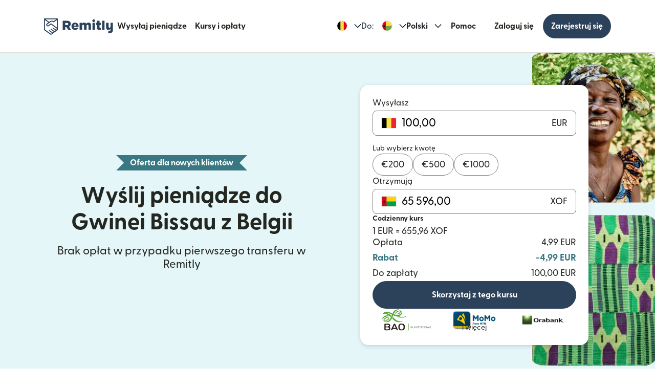

--- FILE ---
content_type: text/html; charset=utf-8
request_url: https://www.remitly.com/be/pl/guinea-bissau
body_size: 79836
content:

        <!DOCTYPE html>
        <html lang="pl" class="smooth-scroll">
            <head>
                <meta charSet="utf-8"/><meta http-equiv="x-ua-compatible" content="ie=edge"/><meta name="viewport" content="width=device-width, initial-scale=1, minimum-scale=1"/><meta name="format-detection" content="telephone=no"/><meta name="description" content="Szybko i bezpiecznie zrób przelew międzynarodowy online do Gwinei Bissau z Belgii przez Remitly i poznaj nasze doskonałe kursy wymiany oraz niskie opłaty za przelewy międzynarodowe."/><link rel="preconnect" href="https://media.remitly.io"/><link rel="preconnect" href="https://cdn.remitly.com"/><link rel="preconnect" href="https://uel.remitly.io"/><link rel="preconnect" href="https://www.googletagmanager.com"/><link rel="preconnect" href="https://remitly-3pjs.com"/><meta name="twitter:card" content="app"/><meta name="twitter:site" content="@remitly"/><meta name="twitter:title" content="Wyślij pieniądze z Belgii do Gwinei Bissau online | Remitly"/><meta name="twitter:description" content="Szybko i bezpiecznie zrób przelew międzynarodowy online do Gwinei Bissau z Belgii przez Remitly i poznaj nasze doskonałe kursy wymiany oraz niskie opłaty za przelewy międzynarodowe."/><meta name="twitter:image" content="https://cdn.remitly.com/images/v1/img/icon_250x250_eafa15c2d7fcb1c4dd9.GJaJpUFQyIyvTCIY.png"/><meta name="twitter:app:country" content="BE"/><meta name="twitter:app:id:iphone" content="674258465"/><meta name="twitter:app:id:ipad" content="674258465"/><meta name="twitter:app:id:googleplay" content="com.remitly.androidapp"/><meta property="og:type" content="website"/><meta property="og:site_name" content="Remitly"/><meta property="og:title" content="Wyślij pieniądze z Belgii do Gwinei Bissau online | Remitly"/><meta property="og:description" content="Szybko i bezpiecznie zrób przelew międzynarodowy online do Gwinei Bissau z Belgii przez Remitly i poznaj nasze doskonałe kursy wymiany oraz niskie opłaty za przelewy międzynarodowe."/><meta property="og:image" content="https://cdn.remitly.com/images/v1/img/icon_250x250_eafa15c2d7fcb1c4dd9.GJaJpUFQyIyvTCIY.png"/><meta property="og:locale" content="pl_BE"/><meta property="fb:app_id" content="228837610499129"/><link rel="icon" href="https://media.remitly.io/favicon_48x48.Sv52ZGOCClWtzsgL.png" type="image/png"/><link rel="icon" href="https://media.remitly.io/favicon_48x48.Sv52ZGOCClWtzsgL.png" sizes="48x48" type="image/png"/><link rel="icon" href="https://media.remitly.io/favicon_32x32.O2fMVZt0JQtQzuBO.png" sizes="32x32" type="image/png"/><link rel="icon" href="https://media.remitly.io/favicon_16x16.SESfNpzr0nqLy3wt.png" sizes="16x16" type="image/png"/><link rel="apple-touch-icon" href="https://media.remitly.io/apple_touch_icon.bD56TI2smTyVsGd5.png"/><link rel="manifest"/><meta name="google-site-verification" content="8hU9vvFsG4dVviDpbcBgVRIgVKVOrvuXt-5Qe2UTc90"/><meta name="google-site-verification" content="3S4jqCadm5IEnVx_4NBWXzZ3zpGIgtrawajjSzSo2nw"/><meta name="google-site-verification" content="gAyPKvgJdpUK860LzFrEd_OcHT-bzPiIMcdLLm6dP5E"/><meta name="google-site-verification" content="8pLZRACRsWhtDnv07LFx695ot_t3pfTVu8yRYYk3UrY"/><meta name="mobile-web-app-capable" content="yes"/><meta name="apple-itunes-app" content="app-id=674258465, app-argument=https://www.remitly.com/be/pl/mobile"/><title>Wyślij pieniądze z Belgii do Gwinei Bissau online | Remitly</title><script type="application/ld+json" nonce="5ae5f189e3a2cc78ca54038320311cba5e50780e5c637053174a3dcfa49dfac2">{"@context":"https://schema.org","@graph":[{"@type":"Service","@id":"https://www.remitly.com/be/pl/guinea-bissau#service","serviceType":"Money transfer from Belgii to Gwinei Bissau","provider":{"@id":"https://www.remitly.com/#org"},"areaServed":[{"@type":"Country","name":"Belgia"},{"@type":"Country","name":"Gwinea Bissau"}],"url":"https://www.remitly.com/be/pl/guinea-bissau","potentialAction":{"@type":"MoneyTransfer","fromLocation":{"@type":"Country","name":"Belgia"},"toLocation":{"@type":"Country","name":"Gwinea Bissau"},"target":{"@type":"EntryPoint","urlTemplate":"https://www.remitly.com/be/pl/guinea-bissau#start"}}},{"@type":"Organization","@id":"https://www.remitly.com/#org","name":"Remitly","legalName":"Remitly Global, Inc.","url":"https://www.remitly.com","logo":{"@type":"ImageObject","@id":"https://www.remitly.com/#logo","url":"https://cdn.remitly.com/images/v1/img/remtily_logo_vertical_midnight_b.6eT0nA18TSlQIsjllF72RN.png"},"sameAs":["https://www.facebook.com/Remitly/","https://www.linkedin.com/company/remitly/","https://x.com/remitly","https://www.youtube.com/channel/UCQy0EOfxAxlrbAJ7gL8xuYA","https://www.instagram.com/remitly/"],"contactPoint":[{"@type":"ContactPoint","contactType":"Customer Service","telephone":"+1-888-736-4859","areaServed":"US","availableLanguage":["English","Spanish"]}],"address":{"@type":"PostalAddress","streetAddress":"401 Union Street Suite 1000","addressLocality":"Seattle","addressRegion":"WA","postalCode":"98101","addressCountry":"US"},"founder":[{"@type":"Person","name":"Matt Oppenheimer"},{"@type":"Person","name":"Josh Hug"},{"@type":"Person","name":"Shivaas Gulati"}],"foundingDate":"2011-04-01","foundingLocation":{"@type":"Place","name":"Seattle, Washington, United States","address":{"@type":"PostalAddress","addressLocality":"Seattle","addressRegion":"WA","addressCountry":"US"}},"description":"Remitly is a global digital remittance company facilitating fast, secure, and affordable international money transfers, especially popular among immigrants and expatriates sending money home.","keywords":"remittance, money transfer, international payments, digital payments, financial services, fintech","areaServed":"Worldwide"},{"@type":"Product","name":"Remitly Inc.","aggregateRating":{"@type":"AggregateRating","url":"https://apps.apple.com/us/app/remitly-send-money-transfer/id674258465?uo=4","ratingValue":"4.86781","bestRating":"5","worstRating":"1","ratingCount":"3947281"}},{"@type":"ItemList","@id":"https://www.remitly.com/be/en/guinea-bissau#providers","name":"Payout partners in Gwinei Bissau","numberOfItems":5,"itemListElement":[{"@type":"ListItem","position":1,"item":{"@type":"FinancialService","@id":"https://www.remitly.com/be/pl/providers-guinea-bissau/send-money-to-banco-da-africa-ocidental","name":"Banco Da Africa Ocidental (BAO)","url":"https://www.remitly.com/be/pl/providers-guinea-bissau/send-money-to-banco-da-africa-ocidental"}},{"@type":"ListItem","position":2,"item":{"@type":"FinancialService","@id":"https://www.remitly.com/be/pl/providers-guinea-bissau/send-money-to-banco-da-uniao","name":"Banco Da Uniao (BDU)","url":"https://www.remitly.com/be/pl/providers-guinea-bissau/send-money-to-banco-da-uniao"}},{"@type":"ListItem","position":3,"item":{"@type":"FinancialService","@id":"https://www.remitly.com/be/pl/providers-guinea-bissau/send-money-to-banque-atlantique","name":"Banque Atlantique","url":"https://www.remitly.com/be/pl/providers-guinea-bissau/send-money-to-banque-atlantique"}},{"@type":"ListItem","position":4,"item":{"@type":"FinancialService","@id":"https://www.remitly.com/be/pl/providers-guinea-bissau/send-money-to-ecobank","name":"Ecobank","url":"https://www.remitly.com/be/pl/providers-guinea-bissau/send-money-to-ecobank"}},{"@type":"ListItem","position":5,"item":{"@type":"FinancialService","@id":"https://www.remitly.com/be/pl/providers-guinea-bissau/send-money-to-mtn-mobile-money","name":"MTN Mobile Money","url":"https://www.remitly.com/be/pl/providers-guinea-bissau/send-money-to-mtn-mobile-money"}}]}]}</script><meta name="twitter:url" content="https://www.remitly.com/be/pl/guinea-bissau"/><link rel="canonical" href="https://www.remitly.com/be/pl/guinea-bissau"/><meta property="og:url" content="https://www.remitly.com/be/pl/guinea-bissau"/><link rel="alternate" href="https://www.remitly.com/no/en/guinea-bissau" hrefLang="en-no"/><link rel="alternate" href="https://www.remitly.com/mt/en/guinea-bissau" hrefLang="en-mt"/><link rel="alternate" href="https://www.remitly.com/ie/en/guinea-bissau" hrefLang="en-ie"/><link rel="alternate" href="https://www.remitly.com/dk/en/guinea-bissau" hrefLang="en-dk"/><link rel="alternate" href="https://www.remitly.com/es/en/guinea-bissau" hrefLang="en-es"/><link rel="alternate" href="https://www.remitly.com/li/en/guinea-bissau" hrefLang="en-li"/><link rel="alternate" href="https://www.remitly.com/be/en/guinea-bissau" hrefLang="en-be"/><link rel="alternate" href="https://www.remitly.com/nl/en/guinea-bissau" hrefLang="en-nl"/><link rel="alternate" href="https://www.remitly.com/us/en/guinea-bissau" hrefLang="en-us"/><link rel="alternate" href="https://www.remitly.com/fr/en/guinea-bissau" hrefLang="en-fr"/><link rel="alternate" href="https://www.remitly.com/lv/en/guinea-bissau" hrefLang="en-lv"/><link rel="alternate" href="https://www.remitly.com/lt/en/guinea-bissau" hrefLang="en-lt"/><link rel="alternate" href="https://www.remitly.com/pl/en/guinea-bissau" hrefLang="en-pl"/><link rel="alternate" href="https://www.remitly.com/de/en/guinea-bissau" hrefLang="en-de"/><link rel="alternate" href="https://www.remitly.com/gb/en/guinea-bissau" hrefLang="en-gb"/><link rel="alternate" href="https://www.remitly.com/cz/en/guinea-bissau" hrefLang="en-cz"/><link rel="alternate" href="https://www.remitly.com/fi/en/guinea-bissau" hrefLang="en-fi"/><link rel="alternate" href="https://www.remitly.com/cy/en/guinea-bissau" hrefLang="en-cy"/><link rel="alternate" href="https://www.remitly.com/it/en/guinea-bissau" hrefLang="en-it"/><link rel="alternate" href="https://www.remitly.com/sg/en/guinea-bissau" hrefLang="en-sg"/><link rel="alternate" href="https://www.remitly.com/gr/en/guinea-bissau" hrefLang="en-gr"/><link rel="alternate" href="https://www.remitly.com/se/en/guinea-bissau" hrefLang="en-se"/><link rel="alternate" href="https://www.remitly.com/at/en/guinea-bissau" hrefLang="en-at"/><link rel="alternate" href="https://www.remitly.com/ae/en/guinea-bissau" hrefLang="en-ae"/><link rel="alternate" href="https://www.remitly.com/au/en/guinea-bissau" hrefLang="en-au"/><link rel="alternate" href="https://www.remitly.com/ca/en/guinea-bissau" hrefLang="en-ca"/><link rel="alternate" href="https://www.remitly.com/sk/en/guinea-bissau" hrefLang="en-sk"/><link rel="alternate" href="https://www.remitly.com/pt/en/guinea-bissau" hrefLang="en-pt"/><link rel="alternate" href="https://www.remitly.com/nz/en/guinea-bissau" hrefLang="en-nz"/><link rel="alternate" href="https://www.remitly.com/ro/en/guinea-bissau" hrefLang="en-ro"/><link rel="alternate" href="https://www.remitly.com/no/es/guinea-bissau" hrefLang="es-no"/><link rel="alternate" href="https://www.remitly.com/mt/es/guinea-bissau" hrefLang="es-mt"/><link rel="alternate" href="https://www.remitly.com/ie/es/guinea-bissau" hrefLang="es-ie"/><link rel="alternate" href="https://www.remitly.com/dk/es/guinea-bissau" hrefLang="es-dk"/><link rel="alternate" href="https://www.remitly.com/es/es/guinea-bissau" hrefLang="es-es"/><link rel="alternate" href="https://www.remitly.com/li/es/guinea-bissau" hrefLang="es-li"/><link rel="alternate" href="https://www.remitly.com/be/es/guinea-bissau" hrefLang="es-be"/><link rel="alternate" href="https://www.remitly.com/nl/es/guinea-bissau" hrefLang="es-nl"/><link rel="alternate" href="https://www.remitly.com/us/es/guinea-bissau" hrefLang="es-us"/><link rel="alternate" href="https://www.remitly.com/fr/es/guinea-bissau" hrefLang="es-fr"/><link rel="alternate" href="https://www.remitly.com/lv/es/guinea-bissau" hrefLang="es-lv"/><link rel="alternate" href="https://www.remitly.com/lt/es/guinea-bissau" hrefLang="es-lt"/><link rel="alternate" href="https://www.remitly.com/pl/es/guinea-bissau" hrefLang="es-pl"/><link rel="alternate" href="https://www.remitly.com/de/es/guinea-bissau" hrefLang="es-de"/><link rel="alternate" href="https://www.remitly.com/gb/es/guinea-bissau" hrefLang="es-gb"/><link rel="alternate" href="https://www.remitly.com/cz/es/guinea-bissau" hrefLang="es-cz"/><link rel="alternate" href="https://www.remitly.com/fi/es/guinea-bissau" hrefLang="es-fi"/><link rel="alternate" href="https://www.remitly.com/cy/es/guinea-bissau" hrefLang="es-cy"/><link rel="alternate" href="https://www.remitly.com/it/es/guinea-bissau" hrefLang="es-it"/><link rel="alternate" href="https://www.remitly.com/sg/es/guinea-bissau" hrefLang="es-sg"/><link rel="alternate" href="https://www.remitly.com/gr/es/guinea-bissau" hrefLang="es-gr"/><link rel="alternate" href="https://www.remitly.com/se/es/guinea-bissau" hrefLang="es-se"/><link rel="alternate" href="https://www.remitly.com/at/es/guinea-bissau" hrefLang="es-at"/><link rel="alternate" href="https://www.remitly.com/ae/es/guinea-bissau" hrefLang="es-ae"/><link rel="alternate" href="https://www.remitly.com/au/es/guinea-bissau" hrefLang="es-au"/><link rel="alternate" href="https://www.remitly.com/ca/es/guinea-bissau" hrefLang="es-ca"/><link rel="alternate" href="https://www.remitly.com/sk/es/guinea-bissau" hrefLang="es-sk"/><link rel="alternate" href="https://www.remitly.com/pt/es/guinea-bissau" hrefLang="es-pt"/><link rel="alternate" href="https://www.remitly.com/nz/es/guinea-bissau" hrefLang="es-nz"/><link rel="alternate" href="https://www.remitly.com/ro/es/guinea-bissau" hrefLang="es-ro"/><link rel="alternate" href="https://www.remitly.com/no/bn/guinea-bissau" hrefLang="bn-no"/><link rel="alternate" href="https://www.remitly.com/mt/bn/guinea-bissau" hrefLang="bn-mt"/><link rel="alternate" href="https://www.remitly.com/ie/bn/guinea-bissau" hrefLang="bn-ie"/><link rel="alternate" href="https://www.remitly.com/dk/bn/guinea-bissau" hrefLang="bn-dk"/><link rel="alternate" href="https://www.remitly.com/es/bn/guinea-bissau" hrefLang="bn-es"/><link rel="alternate" href="https://www.remitly.com/li/bn/guinea-bissau" hrefLang="bn-li"/><link rel="alternate" href="https://www.remitly.com/be/bn/guinea-bissau" hrefLang="bn-be"/><link rel="alternate" href="https://www.remitly.com/nl/bn/guinea-bissau" hrefLang="bn-nl"/><link rel="alternate" href="https://www.remitly.com/us/bn/guinea-bissau" hrefLang="bn-us"/><link rel="alternate" href="https://www.remitly.com/fr/bn/guinea-bissau" hrefLang="bn-fr"/><link rel="alternate" href="https://www.remitly.com/lv/bn/guinea-bissau" hrefLang="bn-lv"/><link rel="alternate" href="https://www.remitly.com/lt/bn/guinea-bissau" hrefLang="bn-lt"/><link rel="alternate" href="https://www.remitly.com/pl/bn/guinea-bissau" hrefLang="bn-pl"/><link rel="alternate" href="https://www.remitly.com/de/bn/guinea-bissau" hrefLang="bn-de"/><link rel="alternate" href="https://www.remitly.com/gb/bn/guinea-bissau" hrefLang="bn-gb"/><link rel="alternate" href="https://www.remitly.com/cz/bn/guinea-bissau" hrefLang="bn-cz"/><link rel="alternate" href="https://www.remitly.com/fi/bn/guinea-bissau" hrefLang="bn-fi"/><link rel="alternate" href="https://www.remitly.com/cy/bn/guinea-bissau" hrefLang="bn-cy"/><link rel="alternate" href="https://www.remitly.com/it/bn/guinea-bissau" hrefLang="bn-it"/><link rel="alternate" href="https://www.remitly.com/sg/bn/guinea-bissau" hrefLang="bn-sg"/><link rel="alternate" href="https://www.remitly.com/gr/bn/guinea-bissau" hrefLang="bn-gr"/><link rel="alternate" href="https://www.remitly.com/se/bn/guinea-bissau" hrefLang="bn-se"/><link rel="alternate" href="https://www.remitly.com/at/bn/guinea-bissau" hrefLang="bn-at"/><link rel="alternate" href="https://www.remitly.com/ae/bn/guinea-bissau" hrefLang="bn-ae"/><link rel="alternate" href="https://www.remitly.com/au/bn/guinea-bissau" hrefLang="bn-au"/><link rel="alternate" href="https://www.remitly.com/ca/bn/guinea-bissau" hrefLang="bn-ca"/><link rel="alternate" href="https://www.remitly.com/sk/bn/guinea-bissau" hrefLang="bn-sk"/><link rel="alternate" href="https://www.remitly.com/pt/bn/guinea-bissau" hrefLang="bn-pt"/><link rel="alternate" href="https://www.remitly.com/nz/bn/guinea-bissau" hrefLang="bn-nz"/><link rel="alternate" href="https://www.remitly.com/ro/bn/guinea-bissau" hrefLang="bn-ro"/><link rel="alternate" href="https://www.remitly.com/no/de/guinea-bissau" hrefLang="de-no"/><link rel="alternate" href="https://www.remitly.com/mt/de/guinea-bissau" hrefLang="de-mt"/><link rel="alternate" href="https://www.remitly.com/ie/de/guinea-bissau" hrefLang="de-ie"/><link rel="alternate" href="https://www.remitly.com/dk/de/guinea-bissau" hrefLang="de-dk"/><link rel="alternate" href="https://www.remitly.com/es/de/guinea-bissau" hrefLang="de-es"/><link rel="alternate" href="https://www.remitly.com/li/de/guinea-bissau" hrefLang="de-li"/><link rel="alternate" href="https://www.remitly.com/be/de/guinea-bissau" hrefLang="de-be"/><link rel="alternate" href="https://www.remitly.com/nl/de/guinea-bissau" hrefLang="de-nl"/><link rel="alternate" href="https://www.remitly.com/us/de/guinea-bissau" hrefLang="de-us"/><link rel="alternate" href="https://www.remitly.com/fr/de/guinea-bissau" hrefLang="de-fr"/><link rel="alternate" href="https://www.remitly.com/lv/de/guinea-bissau" hrefLang="de-lv"/><link rel="alternate" href="https://www.remitly.com/lt/de/guinea-bissau" hrefLang="de-lt"/><link rel="alternate" href="https://www.remitly.com/pl/de/guinea-bissau" hrefLang="de-pl"/><link rel="alternate" href="https://www.remitly.com/de/de/guinea-bissau" hrefLang="de-de"/><link rel="alternate" href="https://www.remitly.com/gb/de/guinea-bissau" hrefLang="de-gb"/><link rel="alternate" href="https://www.remitly.com/cz/de/guinea-bissau" hrefLang="de-cz"/><link rel="alternate" href="https://www.remitly.com/fi/de/guinea-bissau" hrefLang="de-fi"/><link rel="alternate" href="https://www.remitly.com/cy/de/guinea-bissau" hrefLang="de-cy"/><link rel="alternate" href="https://www.remitly.com/it/de/guinea-bissau" hrefLang="de-it"/><link rel="alternate" href="https://www.remitly.com/sg/de/guinea-bissau" hrefLang="de-sg"/><link rel="alternate" href="https://www.remitly.com/gr/de/guinea-bissau" hrefLang="de-gr"/><link rel="alternate" href="https://www.remitly.com/se/de/guinea-bissau" hrefLang="de-se"/><link rel="alternate" href="https://www.remitly.com/at/de/guinea-bissau" hrefLang="de-at"/><link rel="alternate" href="https://www.remitly.com/ae/de/guinea-bissau" hrefLang="de-ae"/><link rel="alternate" href="https://www.remitly.com/au/de/guinea-bissau" hrefLang="de-au"/><link rel="alternate" href="https://www.remitly.com/ca/de/guinea-bissau" hrefLang="de-ca"/><link rel="alternate" href="https://www.remitly.com/sk/de/guinea-bissau" hrefLang="de-sk"/><link rel="alternate" href="https://www.remitly.com/pt/de/guinea-bissau" hrefLang="de-pt"/><link rel="alternate" href="https://www.remitly.com/nz/de/guinea-bissau" hrefLang="de-nz"/><link rel="alternate" href="https://www.remitly.com/ro/de/guinea-bissau" hrefLang="de-ro"/><link rel="alternate" href="https://www.remitly.com/no/fr/guinea-bissau" hrefLang="fr-no"/><link rel="alternate" href="https://www.remitly.com/mt/fr/guinea-bissau" hrefLang="fr-mt"/><link rel="alternate" href="https://www.remitly.com/ie/fr/guinea-bissau" hrefLang="fr-ie"/><link rel="alternate" href="https://www.remitly.com/dk/fr/guinea-bissau" hrefLang="fr-dk"/><link rel="alternate" href="https://www.remitly.com/es/fr/guinea-bissau" hrefLang="fr-es"/><link rel="alternate" href="https://www.remitly.com/li/fr/guinea-bissau" hrefLang="fr-li"/><link rel="alternate" href="https://www.remitly.com/be/fr/guinea-bissau" hrefLang="fr-be"/><link rel="alternate" href="https://www.remitly.com/nl/fr/guinea-bissau" hrefLang="fr-nl"/><link rel="alternate" href="https://www.remitly.com/us/fr/guinea-bissau" hrefLang="fr-us"/><link rel="alternate" href="https://www.remitly.com/fr/fr/guinea-bissau" hrefLang="fr-fr"/><link rel="alternate" href="https://www.remitly.com/lv/fr/guinea-bissau" hrefLang="fr-lv"/><link rel="alternate" href="https://www.remitly.com/lt/fr/guinea-bissau" hrefLang="fr-lt"/><link rel="alternate" href="https://www.remitly.com/pl/fr/guinea-bissau" hrefLang="fr-pl"/><link rel="alternate" href="https://www.remitly.com/de/fr/guinea-bissau" hrefLang="fr-de"/><link rel="alternate" href="https://www.remitly.com/gb/fr/guinea-bissau" hrefLang="fr-gb"/><link rel="alternate" href="https://www.remitly.com/cz/fr/guinea-bissau" hrefLang="fr-cz"/><link rel="alternate" href="https://www.remitly.com/fi/fr/guinea-bissau" hrefLang="fr-fi"/><link rel="alternate" href="https://www.remitly.com/cy/fr/guinea-bissau" hrefLang="fr-cy"/><link rel="alternate" href="https://www.remitly.com/it/fr/guinea-bissau" hrefLang="fr-it"/><link rel="alternate" href="https://www.remitly.com/sg/fr/guinea-bissau" hrefLang="fr-sg"/><link rel="alternate" href="https://www.remitly.com/gr/fr/guinea-bissau" hrefLang="fr-gr"/><link rel="alternate" href="https://www.remitly.com/se/fr/guinea-bissau" hrefLang="fr-se"/><link rel="alternate" href="https://www.remitly.com/at/fr/guinea-bissau" hrefLang="fr-at"/><link rel="alternate" href="https://www.remitly.com/ae/fr/guinea-bissau" hrefLang="fr-ae"/><link rel="alternate" href="https://www.remitly.com/au/fr/guinea-bissau" hrefLang="fr-au"/><link rel="alternate" href="https://www.remitly.com/ca/fr/guinea-bissau" hrefLang="fr-ca"/><link rel="alternate" href="https://www.remitly.com/sk/fr/guinea-bissau" hrefLang="fr-sk"/><link rel="alternate" href="https://www.remitly.com/pt/fr/guinea-bissau" hrefLang="fr-pt"/><link rel="alternate" href="https://www.remitly.com/nz/fr/guinea-bissau" hrefLang="fr-nz"/><link rel="alternate" href="https://www.remitly.com/ro/fr/guinea-bissau" hrefLang="fr-ro"/><link rel="alternate" href="https://www.remitly.com/no/hi/guinea-bissau" hrefLang="hi-no"/><link rel="alternate" href="https://www.remitly.com/mt/hi/guinea-bissau" hrefLang="hi-mt"/><link rel="alternate" href="https://www.remitly.com/ie/hi/guinea-bissau" hrefLang="hi-ie"/><link rel="alternate" href="https://www.remitly.com/dk/hi/guinea-bissau" hrefLang="hi-dk"/><link rel="alternate" href="https://www.remitly.com/es/hi/guinea-bissau" hrefLang="hi-es"/><link rel="alternate" href="https://www.remitly.com/li/hi/guinea-bissau" hrefLang="hi-li"/><link rel="alternate" href="https://www.remitly.com/be/hi/guinea-bissau" hrefLang="hi-be"/><link rel="alternate" href="https://www.remitly.com/nl/hi/guinea-bissau" hrefLang="hi-nl"/><link rel="alternate" href="https://www.remitly.com/us/hi/guinea-bissau" hrefLang="hi-us"/><link rel="alternate" href="https://www.remitly.com/fr/hi/guinea-bissau" hrefLang="hi-fr"/><link rel="alternate" href="https://www.remitly.com/lv/hi/guinea-bissau" hrefLang="hi-lv"/><link rel="alternate" href="https://www.remitly.com/lt/hi/guinea-bissau" hrefLang="hi-lt"/><link rel="alternate" href="https://www.remitly.com/pl/hi/guinea-bissau" hrefLang="hi-pl"/><link rel="alternate" href="https://www.remitly.com/de/hi/guinea-bissau" hrefLang="hi-de"/><link rel="alternate" href="https://www.remitly.com/gb/hi/guinea-bissau" hrefLang="hi-gb"/><link rel="alternate" href="https://www.remitly.com/cz/hi/guinea-bissau" hrefLang="hi-cz"/><link rel="alternate" href="https://www.remitly.com/fi/hi/guinea-bissau" hrefLang="hi-fi"/><link rel="alternate" href="https://www.remitly.com/cy/hi/guinea-bissau" hrefLang="hi-cy"/><link rel="alternate" href="https://www.remitly.com/it/hi/guinea-bissau" hrefLang="hi-it"/><link rel="alternate" href="https://www.remitly.com/sg/hi/guinea-bissau" hrefLang="hi-sg"/><link rel="alternate" href="https://www.remitly.com/gr/hi/guinea-bissau" hrefLang="hi-gr"/><link rel="alternate" href="https://www.remitly.com/se/hi/guinea-bissau" hrefLang="hi-se"/><link rel="alternate" href="https://www.remitly.com/at/hi/guinea-bissau" hrefLang="hi-at"/><link rel="alternate" href="https://www.remitly.com/ae/hi/guinea-bissau" hrefLang="hi-ae"/><link rel="alternate" href="https://www.remitly.com/au/hi/guinea-bissau" hrefLang="hi-au"/><link rel="alternate" href="https://www.remitly.com/ca/hi/guinea-bissau" hrefLang="hi-ca"/><link rel="alternate" href="https://www.remitly.com/sk/hi/guinea-bissau" hrefLang="hi-sk"/><link rel="alternate" href="https://www.remitly.com/pt/hi/guinea-bissau" hrefLang="hi-pt"/><link rel="alternate" href="https://www.remitly.com/nz/hi/guinea-bissau" hrefLang="hi-nz"/><link rel="alternate" href="https://www.remitly.com/ro/hi/guinea-bissau" hrefLang="hi-ro"/><link rel="alternate" href="https://www.remitly.com/no/it/guinea-bissau" hrefLang="it-no"/><link rel="alternate" href="https://www.remitly.com/mt/it/guinea-bissau" hrefLang="it-mt"/><link rel="alternate" href="https://www.remitly.com/ie/it/guinea-bissau" hrefLang="it-ie"/><link rel="alternate" href="https://www.remitly.com/dk/it/guinea-bissau" hrefLang="it-dk"/><link rel="alternate" href="https://www.remitly.com/es/it/guinea-bissau" hrefLang="it-es"/><link rel="alternate" href="https://www.remitly.com/li/it/guinea-bissau" hrefLang="it-li"/><link rel="alternate" href="https://www.remitly.com/be/it/guinea-bissau" hrefLang="it-be"/><link rel="alternate" href="https://www.remitly.com/nl/it/guinea-bissau" hrefLang="it-nl"/><link rel="alternate" href="https://www.remitly.com/us/it/guinea-bissau" hrefLang="it-us"/><link rel="alternate" href="https://www.remitly.com/fr/it/guinea-bissau" hrefLang="it-fr"/><link rel="alternate" href="https://www.remitly.com/lv/it/guinea-bissau" hrefLang="it-lv"/><link rel="alternate" href="https://www.remitly.com/lt/it/guinea-bissau" hrefLang="it-lt"/><link rel="alternate" href="https://www.remitly.com/pl/it/guinea-bissau" hrefLang="it-pl"/><link rel="alternate" href="https://www.remitly.com/de/it/guinea-bissau" hrefLang="it-de"/><link rel="alternate" href="https://www.remitly.com/gb/it/guinea-bissau" hrefLang="it-gb"/><link rel="alternate" href="https://www.remitly.com/cz/it/guinea-bissau" hrefLang="it-cz"/><link rel="alternate" href="https://www.remitly.com/fi/it/guinea-bissau" hrefLang="it-fi"/><link rel="alternate" href="https://www.remitly.com/cy/it/guinea-bissau" hrefLang="it-cy"/><link rel="alternate" href="https://www.remitly.com/it/it/guinea-bissau" hrefLang="it-it"/><link rel="alternate" href="https://www.remitly.com/sg/it/guinea-bissau" hrefLang="it-sg"/><link rel="alternate" href="https://www.remitly.com/gr/it/guinea-bissau" hrefLang="it-gr"/><link rel="alternate" href="https://www.remitly.com/se/it/guinea-bissau" hrefLang="it-se"/><link rel="alternate" href="https://www.remitly.com/at/it/guinea-bissau" hrefLang="it-at"/><link rel="alternate" href="https://www.remitly.com/ae/it/guinea-bissau" hrefLang="it-ae"/><link rel="alternate" href="https://www.remitly.com/au/it/guinea-bissau" hrefLang="it-au"/><link rel="alternate" href="https://www.remitly.com/ca/it/guinea-bissau" hrefLang="it-ca"/><link rel="alternate" href="https://www.remitly.com/sk/it/guinea-bissau" hrefLang="it-sk"/><link rel="alternate" href="https://www.remitly.com/pt/it/guinea-bissau" hrefLang="it-pt"/><link rel="alternate" href="https://www.remitly.com/nz/it/guinea-bissau" hrefLang="it-nz"/><link rel="alternate" href="https://www.remitly.com/ro/it/guinea-bissau" hrefLang="it-ro"/><link rel="alternate" href="https://www.remitly.com/no/ja/guinea-bissau" hrefLang="ja-no"/><link rel="alternate" href="https://www.remitly.com/mt/ja/guinea-bissau" hrefLang="ja-mt"/><link rel="alternate" href="https://www.remitly.com/ie/ja/guinea-bissau" hrefLang="ja-ie"/><link rel="alternate" href="https://www.remitly.com/dk/ja/guinea-bissau" hrefLang="ja-dk"/><link rel="alternate" href="https://www.remitly.com/es/ja/guinea-bissau" hrefLang="ja-es"/><link rel="alternate" href="https://www.remitly.com/li/ja/guinea-bissau" hrefLang="ja-li"/><link rel="alternate" href="https://www.remitly.com/be/ja/guinea-bissau" hrefLang="ja-be"/><link rel="alternate" href="https://www.remitly.com/nl/ja/guinea-bissau" hrefLang="ja-nl"/><link rel="alternate" href="https://www.remitly.com/us/ja/guinea-bissau" hrefLang="ja-us"/><link rel="alternate" href="https://www.remitly.com/fr/ja/guinea-bissau" hrefLang="ja-fr"/><link rel="alternate" href="https://www.remitly.com/lv/ja/guinea-bissau" hrefLang="ja-lv"/><link rel="alternate" href="https://www.remitly.com/lt/ja/guinea-bissau" hrefLang="ja-lt"/><link rel="alternate" href="https://www.remitly.com/pl/ja/guinea-bissau" hrefLang="ja-pl"/><link rel="alternate" href="https://www.remitly.com/de/ja/guinea-bissau" hrefLang="ja-de"/><link rel="alternate" href="https://www.remitly.com/gb/ja/guinea-bissau" hrefLang="ja-gb"/><link rel="alternate" href="https://www.remitly.com/cz/ja/guinea-bissau" hrefLang="ja-cz"/><link rel="alternate" href="https://www.remitly.com/fi/ja/guinea-bissau" hrefLang="ja-fi"/><link rel="alternate" href="https://www.remitly.com/cy/ja/guinea-bissau" hrefLang="ja-cy"/><link rel="alternate" href="https://www.remitly.com/it/ja/guinea-bissau" hrefLang="ja-it"/><link rel="alternate" href="https://www.remitly.com/sg/ja/guinea-bissau" hrefLang="ja-sg"/><link rel="alternate" href="https://www.remitly.com/gr/ja/guinea-bissau" hrefLang="ja-gr"/><link rel="alternate" href="https://www.remitly.com/se/ja/guinea-bissau" hrefLang="ja-se"/><link rel="alternate" href="https://www.remitly.com/at/ja/guinea-bissau" hrefLang="ja-at"/><link rel="alternate" href="https://www.remitly.com/ae/ja/guinea-bissau" hrefLang="ja-ae"/><link rel="alternate" href="https://www.remitly.com/au/ja/guinea-bissau" hrefLang="ja-au"/><link rel="alternate" href="https://www.remitly.com/ca/ja/guinea-bissau" hrefLang="ja-ca"/><link rel="alternate" href="https://www.remitly.com/sk/ja/guinea-bissau" hrefLang="ja-sk"/><link rel="alternate" href="https://www.remitly.com/pt/ja/guinea-bissau" hrefLang="ja-pt"/><link rel="alternate" href="https://www.remitly.com/nz/ja/guinea-bissau" hrefLang="ja-nz"/><link rel="alternate" href="https://www.remitly.com/ro/ja/guinea-bissau" hrefLang="ja-ro"/><link rel="alternate" href="https://www.remitly.com/no/ko/guinea-bissau" hrefLang="ko-no"/><link rel="alternate" href="https://www.remitly.com/mt/ko/guinea-bissau" hrefLang="ko-mt"/><link rel="alternate" href="https://www.remitly.com/ie/ko/guinea-bissau" hrefLang="ko-ie"/><link rel="alternate" href="https://www.remitly.com/dk/ko/guinea-bissau" hrefLang="ko-dk"/><link rel="alternate" href="https://www.remitly.com/es/ko/guinea-bissau" hrefLang="ko-es"/><link rel="alternate" href="https://www.remitly.com/li/ko/guinea-bissau" hrefLang="ko-li"/><link rel="alternate" href="https://www.remitly.com/be/ko/guinea-bissau" hrefLang="ko-be"/><link rel="alternate" href="https://www.remitly.com/nl/ko/guinea-bissau" hrefLang="ko-nl"/><link rel="alternate" href="https://www.remitly.com/us/ko/guinea-bissau" hrefLang="ko-us"/><link rel="alternate" href="https://www.remitly.com/fr/ko/guinea-bissau" hrefLang="ko-fr"/><link rel="alternate" href="https://www.remitly.com/lv/ko/guinea-bissau" hrefLang="ko-lv"/><link rel="alternate" href="https://www.remitly.com/lt/ko/guinea-bissau" hrefLang="ko-lt"/><link rel="alternate" href="https://www.remitly.com/pl/ko/guinea-bissau" hrefLang="ko-pl"/><link rel="alternate" href="https://www.remitly.com/de/ko/guinea-bissau" hrefLang="ko-de"/><link rel="alternate" href="https://www.remitly.com/gb/ko/guinea-bissau" hrefLang="ko-gb"/><link rel="alternate" href="https://www.remitly.com/cz/ko/guinea-bissau" hrefLang="ko-cz"/><link rel="alternate" href="https://www.remitly.com/fi/ko/guinea-bissau" hrefLang="ko-fi"/><link rel="alternate" href="https://www.remitly.com/cy/ko/guinea-bissau" hrefLang="ko-cy"/><link rel="alternate" href="https://www.remitly.com/it/ko/guinea-bissau" hrefLang="ko-it"/><link rel="alternate" href="https://www.remitly.com/sg/ko/guinea-bissau" hrefLang="ko-sg"/><link rel="alternate" href="https://www.remitly.com/gr/ko/guinea-bissau" hrefLang="ko-gr"/><link rel="alternate" href="https://www.remitly.com/se/ko/guinea-bissau" hrefLang="ko-se"/><link rel="alternate" href="https://www.remitly.com/at/ko/guinea-bissau" hrefLang="ko-at"/><link rel="alternate" href="https://www.remitly.com/ae/ko/guinea-bissau" hrefLang="ko-ae"/><link rel="alternate" href="https://www.remitly.com/au/ko/guinea-bissau" hrefLang="ko-au"/><link rel="alternate" href="https://www.remitly.com/ca/ko/guinea-bissau" hrefLang="ko-ca"/><link rel="alternate" href="https://www.remitly.com/sk/ko/guinea-bissau" hrefLang="ko-sk"/><link rel="alternate" href="https://www.remitly.com/pt/ko/guinea-bissau" hrefLang="ko-pt"/><link rel="alternate" href="https://www.remitly.com/nz/ko/guinea-bissau" hrefLang="ko-nz"/><link rel="alternate" href="https://www.remitly.com/ro/ko/guinea-bissau" hrefLang="ko-ro"/><link rel="alternate" href="https://www.remitly.com/no/nl/guinea-bissau" hrefLang="nl-no"/><link rel="alternate" href="https://www.remitly.com/mt/nl/guinea-bissau" hrefLang="nl-mt"/><link rel="alternate" href="https://www.remitly.com/ie/nl/guinea-bissau" hrefLang="nl-ie"/><link rel="alternate" href="https://www.remitly.com/dk/nl/guinea-bissau" hrefLang="nl-dk"/><link rel="alternate" href="https://www.remitly.com/es/nl/guinea-bissau" hrefLang="nl-es"/><link rel="alternate" href="https://www.remitly.com/li/nl/guinea-bissau" hrefLang="nl-li"/><link rel="alternate" href="https://www.remitly.com/be/nl/guinea-bissau" hrefLang="nl-be"/><link rel="alternate" href="https://www.remitly.com/nl/nl/guinea-bissau" hrefLang="nl-nl"/><link rel="alternate" href="https://www.remitly.com/us/nl/guinea-bissau" hrefLang="nl-us"/><link rel="alternate" href="https://www.remitly.com/fr/nl/guinea-bissau" hrefLang="nl-fr"/><link rel="alternate" href="https://www.remitly.com/lv/nl/guinea-bissau" hrefLang="nl-lv"/><link rel="alternate" href="https://www.remitly.com/lt/nl/guinea-bissau" hrefLang="nl-lt"/><link rel="alternate" href="https://www.remitly.com/pl/nl/guinea-bissau" hrefLang="nl-pl"/><link rel="alternate" href="https://www.remitly.com/de/nl/guinea-bissau" hrefLang="nl-de"/><link rel="alternate" href="https://www.remitly.com/gb/nl/guinea-bissau" hrefLang="nl-gb"/><link rel="alternate" href="https://www.remitly.com/cz/nl/guinea-bissau" hrefLang="nl-cz"/><link rel="alternate" href="https://www.remitly.com/fi/nl/guinea-bissau" hrefLang="nl-fi"/><link rel="alternate" href="https://www.remitly.com/cy/nl/guinea-bissau" hrefLang="nl-cy"/><link rel="alternate" href="https://www.remitly.com/it/nl/guinea-bissau" hrefLang="nl-it"/><link rel="alternate" href="https://www.remitly.com/sg/nl/guinea-bissau" hrefLang="nl-sg"/><link rel="alternate" href="https://www.remitly.com/gr/nl/guinea-bissau" hrefLang="nl-gr"/><link rel="alternate" href="https://www.remitly.com/se/nl/guinea-bissau" hrefLang="nl-se"/><link rel="alternate" href="https://www.remitly.com/at/nl/guinea-bissau" hrefLang="nl-at"/><link rel="alternate" href="https://www.remitly.com/ae/nl/guinea-bissau" hrefLang="nl-ae"/><link rel="alternate" href="https://www.remitly.com/au/nl/guinea-bissau" hrefLang="nl-au"/><link rel="alternate" href="https://www.remitly.com/ca/nl/guinea-bissau" hrefLang="nl-ca"/><link rel="alternate" href="https://www.remitly.com/sk/nl/guinea-bissau" hrefLang="nl-sk"/><link rel="alternate" href="https://www.remitly.com/pt/nl/guinea-bissau" hrefLang="nl-pt"/><link rel="alternate" href="https://www.remitly.com/nz/nl/guinea-bissau" hrefLang="nl-nz"/><link rel="alternate" href="https://www.remitly.com/ro/nl/guinea-bissau" hrefLang="nl-ro"/><link rel="alternate" href="https://www.remitly.com/no/pl/guinea-bissau" hrefLang="pl-no"/><link rel="alternate" href="https://www.remitly.com/mt/pl/guinea-bissau" hrefLang="pl-mt"/><link rel="alternate" href="https://www.remitly.com/ie/pl/guinea-bissau" hrefLang="pl-ie"/><link rel="alternate" href="https://www.remitly.com/dk/pl/guinea-bissau" hrefLang="pl-dk"/><link rel="alternate" href="https://www.remitly.com/es/pl/guinea-bissau" hrefLang="pl-es"/><link rel="alternate" href="https://www.remitly.com/li/pl/guinea-bissau" hrefLang="pl-li"/><link rel="alternate" href="https://www.remitly.com/be/pl/guinea-bissau" hrefLang="pl-be"/><link rel="alternate" href="https://www.remitly.com/nl/pl/guinea-bissau" hrefLang="pl-nl"/><link rel="alternate" href="https://www.remitly.com/us/pl/guinea-bissau" hrefLang="pl-us"/><link rel="alternate" href="https://www.remitly.com/fr/pl/guinea-bissau" hrefLang="pl-fr"/><link rel="alternate" href="https://www.remitly.com/lv/pl/guinea-bissau" hrefLang="pl-lv"/><link rel="alternate" href="https://www.remitly.com/lt/pl/guinea-bissau" hrefLang="pl-lt"/><link rel="alternate" href="https://www.remitly.com/pl/pl/guinea-bissau" hrefLang="pl-pl"/><link rel="alternate" href="https://www.remitly.com/de/pl/guinea-bissau" hrefLang="pl-de"/><link rel="alternate" href="https://www.remitly.com/gb/pl/guinea-bissau" hrefLang="pl-gb"/><link rel="alternate" href="https://www.remitly.com/cz/pl/guinea-bissau" hrefLang="pl-cz"/><link rel="alternate" href="https://www.remitly.com/fi/pl/guinea-bissau" hrefLang="pl-fi"/><link rel="alternate" href="https://www.remitly.com/cy/pl/guinea-bissau" hrefLang="pl-cy"/><link rel="alternate" href="https://www.remitly.com/it/pl/guinea-bissau" hrefLang="pl-it"/><link rel="alternate" href="https://www.remitly.com/sg/pl/guinea-bissau" hrefLang="pl-sg"/><link rel="alternate" href="https://www.remitly.com/gr/pl/guinea-bissau" hrefLang="pl-gr"/><link rel="alternate" href="https://www.remitly.com/se/pl/guinea-bissau" hrefLang="pl-se"/><link rel="alternate" href="https://www.remitly.com/at/pl/guinea-bissau" hrefLang="pl-at"/><link rel="alternate" href="https://www.remitly.com/ae/pl/guinea-bissau" hrefLang="pl-ae"/><link rel="alternate" href="https://www.remitly.com/au/pl/guinea-bissau" hrefLang="pl-au"/><link rel="alternate" href="https://www.remitly.com/ca/pl/guinea-bissau" hrefLang="pl-ca"/><link rel="alternate" href="https://www.remitly.com/sk/pl/guinea-bissau" hrefLang="pl-sk"/><link rel="alternate" href="https://www.remitly.com/pt/pl/guinea-bissau" hrefLang="pl-pt"/><link rel="alternate" href="https://www.remitly.com/nz/pl/guinea-bissau" hrefLang="pl-nz"/><link rel="alternate" href="https://www.remitly.com/ro/pl/guinea-bissau" hrefLang="pl-ro"/><link rel="alternate" href="https://www.remitly.com/no/pt/guinea-bissau" hrefLang="pt-no"/><link rel="alternate" href="https://www.remitly.com/mt/pt/guinea-bissau" hrefLang="pt-mt"/><link rel="alternate" href="https://www.remitly.com/ie/pt/guinea-bissau" hrefLang="pt-ie"/><link rel="alternate" href="https://www.remitly.com/dk/pt/guinea-bissau" hrefLang="pt-dk"/><link rel="alternate" href="https://www.remitly.com/es/pt/guinea-bissau" hrefLang="pt-es"/><link rel="alternate" href="https://www.remitly.com/li/pt/guinea-bissau" hrefLang="pt-li"/><link rel="alternate" href="https://www.remitly.com/be/pt/guinea-bissau" hrefLang="pt-be"/><link rel="alternate" href="https://www.remitly.com/nl/pt/guinea-bissau" hrefLang="pt-nl"/><link rel="alternate" href="https://www.remitly.com/us/pt/guinea-bissau" hrefLang="pt-us"/><link rel="alternate" href="https://www.remitly.com/fr/pt/guinea-bissau" hrefLang="pt-fr"/><link rel="alternate" href="https://www.remitly.com/lv/pt/guinea-bissau" hrefLang="pt-lv"/><link rel="alternate" href="https://www.remitly.com/lt/pt/guinea-bissau" hrefLang="pt-lt"/><link rel="alternate" href="https://www.remitly.com/pl/pt/guinea-bissau" hrefLang="pt-pl"/><link rel="alternate" href="https://www.remitly.com/de/pt/guinea-bissau" hrefLang="pt-de"/><link rel="alternate" href="https://www.remitly.com/gb/pt/guinea-bissau" hrefLang="pt-gb"/><link rel="alternate" href="https://www.remitly.com/cz/pt/guinea-bissau" hrefLang="pt-cz"/><link rel="alternate" href="https://www.remitly.com/fi/pt/guinea-bissau" hrefLang="pt-fi"/><link rel="alternate" href="https://www.remitly.com/cy/pt/guinea-bissau" hrefLang="pt-cy"/><link rel="alternate" href="https://www.remitly.com/it/pt/guinea-bissau" hrefLang="pt-it"/><link rel="alternate" href="https://www.remitly.com/sg/pt/guinea-bissau" hrefLang="pt-sg"/><link rel="alternate" href="https://www.remitly.com/gr/pt/guinea-bissau" hrefLang="pt-gr"/><link rel="alternate" href="https://www.remitly.com/se/pt/guinea-bissau" hrefLang="pt-se"/><link rel="alternate" href="https://www.remitly.com/at/pt/guinea-bissau" hrefLang="pt-at"/><link rel="alternate" href="https://www.remitly.com/ae/pt/guinea-bissau" hrefLang="pt-ae"/><link rel="alternate" href="https://www.remitly.com/au/pt/guinea-bissau" hrefLang="pt-au"/><link rel="alternate" href="https://www.remitly.com/ca/pt/guinea-bissau" hrefLang="pt-ca"/><link rel="alternate" href="https://www.remitly.com/sk/pt/guinea-bissau" hrefLang="pt-sk"/><link rel="alternate" href="https://www.remitly.com/pt/pt/guinea-bissau" hrefLang="pt-pt"/><link rel="alternate" href="https://www.remitly.com/nz/pt/guinea-bissau" hrefLang="pt-nz"/><link rel="alternate" href="https://www.remitly.com/ro/pt/guinea-bissau" hrefLang="pt-ro"/><link rel="alternate" href="https://www.remitly.com/no/ro/guinea-bissau" hrefLang="ro-no"/><link rel="alternate" href="https://www.remitly.com/mt/ro/guinea-bissau" hrefLang="ro-mt"/><link rel="alternate" href="https://www.remitly.com/ie/ro/guinea-bissau" hrefLang="ro-ie"/><link rel="alternate" href="https://www.remitly.com/dk/ro/guinea-bissau" hrefLang="ro-dk"/><link rel="alternate" href="https://www.remitly.com/es/ro/guinea-bissau" hrefLang="ro-es"/><link rel="alternate" href="https://www.remitly.com/li/ro/guinea-bissau" hrefLang="ro-li"/><link rel="alternate" href="https://www.remitly.com/be/ro/guinea-bissau" hrefLang="ro-be"/><link rel="alternate" href="https://www.remitly.com/nl/ro/guinea-bissau" hrefLang="ro-nl"/><link rel="alternate" href="https://www.remitly.com/us/ro/guinea-bissau" hrefLang="ro-us"/><link rel="alternate" href="https://www.remitly.com/fr/ro/guinea-bissau" hrefLang="ro-fr"/><link rel="alternate" href="https://www.remitly.com/lv/ro/guinea-bissau" hrefLang="ro-lv"/><link rel="alternate" href="https://www.remitly.com/lt/ro/guinea-bissau" hrefLang="ro-lt"/><link rel="alternate" href="https://www.remitly.com/pl/ro/guinea-bissau" hrefLang="ro-pl"/><link rel="alternate" href="https://www.remitly.com/de/ro/guinea-bissau" hrefLang="ro-de"/><link rel="alternate" href="https://www.remitly.com/gb/ro/guinea-bissau" hrefLang="ro-gb"/><link rel="alternate" href="https://www.remitly.com/cz/ro/guinea-bissau" hrefLang="ro-cz"/><link rel="alternate" href="https://www.remitly.com/fi/ro/guinea-bissau" hrefLang="ro-fi"/><link rel="alternate" href="https://www.remitly.com/cy/ro/guinea-bissau" hrefLang="ro-cy"/><link rel="alternate" href="https://www.remitly.com/it/ro/guinea-bissau" hrefLang="ro-it"/><link rel="alternate" href="https://www.remitly.com/sg/ro/guinea-bissau" hrefLang="ro-sg"/><link rel="alternate" href="https://www.remitly.com/gr/ro/guinea-bissau" hrefLang="ro-gr"/><link rel="alternate" href="https://www.remitly.com/se/ro/guinea-bissau" hrefLang="ro-se"/><link rel="alternate" href="https://www.remitly.com/at/ro/guinea-bissau" hrefLang="ro-at"/><link rel="alternate" href="https://www.remitly.com/ae/ro/guinea-bissau" hrefLang="ro-ae"/><link rel="alternate" href="https://www.remitly.com/au/ro/guinea-bissau" hrefLang="ro-au"/><link rel="alternate" href="https://www.remitly.com/ca/ro/guinea-bissau" hrefLang="ro-ca"/><link rel="alternate" href="https://www.remitly.com/sk/ro/guinea-bissau" hrefLang="ro-sk"/><link rel="alternate" href="https://www.remitly.com/pt/ro/guinea-bissau" hrefLang="ro-pt"/><link rel="alternate" href="https://www.remitly.com/nz/ro/guinea-bissau" hrefLang="ro-nz"/><link rel="alternate" href="https://www.remitly.com/ro/ro/guinea-bissau" hrefLang="ro-ro"/><link rel="alternate" href="https://www.remitly.com/no/th/guinea-bissau" hrefLang="th-no"/><link rel="alternate" href="https://www.remitly.com/mt/th/guinea-bissau" hrefLang="th-mt"/><link rel="alternate" href="https://www.remitly.com/ie/th/guinea-bissau" hrefLang="th-ie"/><link rel="alternate" href="https://www.remitly.com/dk/th/guinea-bissau" hrefLang="th-dk"/><link rel="alternate" href="https://www.remitly.com/es/th/guinea-bissau" hrefLang="th-es"/><link rel="alternate" href="https://www.remitly.com/li/th/guinea-bissau" hrefLang="th-li"/><link rel="alternate" href="https://www.remitly.com/be/th/guinea-bissau" hrefLang="th-be"/><link rel="alternate" href="https://www.remitly.com/nl/th/guinea-bissau" hrefLang="th-nl"/><link rel="alternate" href="https://www.remitly.com/us/th/guinea-bissau" hrefLang="th-us"/><link rel="alternate" href="https://www.remitly.com/fr/th/guinea-bissau" hrefLang="th-fr"/><link rel="alternate" href="https://www.remitly.com/lv/th/guinea-bissau" hrefLang="th-lv"/><link rel="alternate" href="https://www.remitly.com/lt/th/guinea-bissau" hrefLang="th-lt"/><link rel="alternate" href="https://www.remitly.com/pl/th/guinea-bissau" hrefLang="th-pl"/><link rel="alternate" href="https://www.remitly.com/de/th/guinea-bissau" hrefLang="th-de"/><link rel="alternate" href="https://www.remitly.com/gb/th/guinea-bissau" hrefLang="th-gb"/><link rel="alternate" href="https://www.remitly.com/cz/th/guinea-bissau" hrefLang="th-cz"/><link rel="alternate" href="https://www.remitly.com/fi/th/guinea-bissau" hrefLang="th-fi"/><link rel="alternate" href="https://www.remitly.com/cy/th/guinea-bissau" hrefLang="th-cy"/><link rel="alternate" href="https://www.remitly.com/it/th/guinea-bissau" hrefLang="th-it"/><link rel="alternate" href="https://www.remitly.com/sg/th/guinea-bissau" hrefLang="th-sg"/><link rel="alternate" href="https://www.remitly.com/gr/th/guinea-bissau" hrefLang="th-gr"/><link rel="alternate" href="https://www.remitly.com/se/th/guinea-bissau" hrefLang="th-se"/><link rel="alternate" href="https://www.remitly.com/at/th/guinea-bissau" hrefLang="th-at"/><link rel="alternate" href="https://www.remitly.com/ae/th/guinea-bissau" hrefLang="th-ae"/><link rel="alternate" href="https://www.remitly.com/au/th/guinea-bissau" hrefLang="th-au"/><link rel="alternate" href="https://www.remitly.com/ca/th/guinea-bissau" hrefLang="th-ca"/><link rel="alternate" href="https://www.remitly.com/sk/th/guinea-bissau" hrefLang="th-sk"/><link rel="alternate" href="https://www.remitly.com/pt/th/guinea-bissau" hrefLang="th-pt"/><link rel="alternate" href="https://www.remitly.com/nz/th/guinea-bissau" hrefLang="th-nz"/><link rel="alternate" href="https://www.remitly.com/ro/th/guinea-bissau" hrefLang="th-ro"/><link rel="alternate" href="https://www.remitly.com/no/tl/guinea-bissau" hrefLang="tl-no"/><link rel="alternate" href="https://www.remitly.com/mt/tl/guinea-bissau" hrefLang="tl-mt"/><link rel="alternate" href="https://www.remitly.com/ie/tl/guinea-bissau" hrefLang="tl-ie"/><link rel="alternate" href="https://www.remitly.com/dk/tl/guinea-bissau" hrefLang="tl-dk"/><link rel="alternate" href="https://www.remitly.com/es/tl/guinea-bissau" hrefLang="tl-es"/><link rel="alternate" href="https://www.remitly.com/li/tl/guinea-bissau" hrefLang="tl-li"/><link rel="alternate" href="https://www.remitly.com/be/tl/guinea-bissau" hrefLang="tl-be"/><link rel="alternate" href="https://www.remitly.com/nl/tl/guinea-bissau" hrefLang="tl-nl"/><link rel="alternate" href="https://www.remitly.com/us/tl/guinea-bissau" hrefLang="tl-us"/><link rel="alternate" href="https://www.remitly.com/fr/tl/guinea-bissau" hrefLang="tl-fr"/><link rel="alternate" href="https://www.remitly.com/lv/tl/guinea-bissau" hrefLang="tl-lv"/><link rel="alternate" href="https://www.remitly.com/lt/tl/guinea-bissau" hrefLang="tl-lt"/><link rel="alternate" href="https://www.remitly.com/pl/tl/guinea-bissau" hrefLang="tl-pl"/><link rel="alternate" href="https://www.remitly.com/de/tl/guinea-bissau" hrefLang="tl-de"/><link rel="alternate" href="https://www.remitly.com/gb/tl/guinea-bissau" hrefLang="tl-gb"/><link rel="alternate" href="https://www.remitly.com/cz/tl/guinea-bissau" hrefLang="tl-cz"/><link rel="alternate" href="https://www.remitly.com/fi/tl/guinea-bissau" hrefLang="tl-fi"/><link rel="alternate" href="https://www.remitly.com/cy/tl/guinea-bissau" hrefLang="tl-cy"/><link rel="alternate" href="https://www.remitly.com/it/tl/guinea-bissau" hrefLang="tl-it"/><link rel="alternate" href="https://www.remitly.com/sg/tl/guinea-bissau" hrefLang="tl-sg"/><link rel="alternate" href="https://www.remitly.com/gr/tl/guinea-bissau" hrefLang="tl-gr"/><link rel="alternate" href="https://www.remitly.com/se/tl/guinea-bissau" hrefLang="tl-se"/><link rel="alternate" href="https://www.remitly.com/at/tl/guinea-bissau" hrefLang="tl-at"/><link rel="alternate" href="https://www.remitly.com/ae/tl/guinea-bissau" hrefLang="tl-ae"/><link rel="alternate" href="https://www.remitly.com/au/tl/guinea-bissau" hrefLang="tl-au"/><link rel="alternate" href="https://www.remitly.com/ca/tl/guinea-bissau" hrefLang="tl-ca"/><link rel="alternate" href="https://www.remitly.com/sk/tl/guinea-bissau" hrefLang="tl-sk"/><link rel="alternate" href="https://www.remitly.com/pt/tl/guinea-bissau" hrefLang="tl-pt"/><link rel="alternate" href="https://www.remitly.com/nz/tl/guinea-bissau" hrefLang="tl-nz"/><link rel="alternate" href="https://www.remitly.com/ro/tl/guinea-bissau" hrefLang="tl-ro"/><link rel="alternate" href="https://www.remitly.com/no/tr/guinea-bissau" hrefLang="tr-no"/><link rel="alternate" href="https://www.remitly.com/mt/tr/guinea-bissau" hrefLang="tr-mt"/><link rel="alternate" href="https://www.remitly.com/ie/tr/guinea-bissau" hrefLang="tr-ie"/><link rel="alternate" href="https://www.remitly.com/dk/tr/guinea-bissau" hrefLang="tr-dk"/><link rel="alternate" href="https://www.remitly.com/es/tr/guinea-bissau" hrefLang="tr-es"/><link rel="alternate" href="https://www.remitly.com/li/tr/guinea-bissau" hrefLang="tr-li"/><link rel="alternate" href="https://www.remitly.com/be/tr/guinea-bissau" hrefLang="tr-be"/><link rel="alternate" href="https://www.remitly.com/nl/tr/guinea-bissau" hrefLang="tr-nl"/><link rel="alternate" href="https://www.remitly.com/us/tr/guinea-bissau" hrefLang="tr-us"/><link rel="alternate" href="https://www.remitly.com/fr/tr/guinea-bissau" hrefLang="tr-fr"/><link rel="alternate" href="https://www.remitly.com/lv/tr/guinea-bissau" hrefLang="tr-lv"/><link rel="alternate" href="https://www.remitly.com/lt/tr/guinea-bissau" hrefLang="tr-lt"/><link rel="alternate" href="https://www.remitly.com/pl/tr/guinea-bissau" hrefLang="tr-pl"/><link rel="alternate" href="https://www.remitly.com/de/tr/guinea-bissau" hrefLang="tr-de"/><link rel="alternate" href="https://www.remitly.com/gb/tr/guinea-bissau" hrefLang="tr-gb"/><link rel="alternate" href="https://www.remitly.com/cz/tr/guinea-bissau" hrefLang="tr-cz"/><link rel="alternate" href="https://www.remitly.com/fi/tr/guinea-bissau" hrefLang="tr-fi"/><link rel="alternate" href="https://www.remitly.com/cy/tr/guinea-bissau" hrefLang="tr-cy"/><link rel="alternate" href="https://www.remitly.com/it/tr/guinea-bissau" hrefLang="tr-it"/><link rel="alternate" href="https://www.remitly.com/sg/tr/guinea-bissau" hrefLang="tr-sg"/><link rel="alternate" href="https://www.remitly.com/gr/tr/guinea-bissau" hrefLang="tr-gr"/><link rel="alternate" href="https://www.remitly.com/se/tr/guinea-bissau" hrefLang="tr-se"/><link rel="alternate" href="https://www.remitly.com/at/tr/guinea-bissau" hrefLang="tr-at"/><link rel="alternate" href="https://www.remitly.com/ae/tr/guinea-bissau" hrefLang="tr-ae"/><link rel="alternate" href="https://www.remitly.com/au/tr/guinea-bissau" hrefLang="tr-au"/><link rel="alternate" href="https://www.remitly.com/ca/tr/guinea-bissau" hrefLang="tr-ca"/><link rel="alternate" href="https://www.remitly.com/sk/tr/guinea-bissau" hrefLang="tr-sk"/><link rel="alternate" href="https://www.remitly.com/pt/tr/guinea-bissau" hrefLang="tr-pt"/><link rel="alternate" href="https://www.remitly.com/nz/tr/guinea-bissau" hrefLang="tr-nz"/><link rel="alternate" href="https://www.remitly.com/ro/tr/guinea-bissau" hrefLang="tr-ro"/><link rel="alternate" href="https://www.remitly.com/no/vi/guinea-bissau" hrefLang="vi-no"/><link rel="alternate" href="https://www.remitly.com/mt/vi/guinea-bissau" hrefLang="vi-mt"/><link rel="alternate" href="https://www.remitly.com/ie/vi/guinea-bissau" hrefLang="vi-ie"/><link rel="alternate" href="https://www.remitly.com/dk/vi/guinea-bissau" hrefLang="vi-dk"/><link rel="alternate" href="https://www.remitly.com/es/vi/guinea-bissau" hrefLang="vi-es"/><link rel="alternate" href="https://www.remitly.com/li/vi/guinea-bissau" hrefLang="vi-li"/><link rel="alternate" href="https://www.remitly.com/be/vi/guinea-bissau" hrefLang="vi-be"/><link rel="alternate" href="https://www.remitly.com/nl/vi/guinea-bissau" hrefLang="vi-nl"/><link rel="alternate" href="https://www.remitly.com/us/vi/guinea-bissau" hrefLang="vi-us"/><link rel="alternate" href="https://www.remitly.com/fr/vi/guinea-bissau" hrefLang="vi-fr"/><link rel="alternate" href="https://www.remitly.com/lv/vi/guinea-bissau" hrefLang="vi-lv"/><link rel="alternate" href="https://www.remitly.com/lt/vi/guinea-bissau" hrefLang="vi-lt"/><link rel="alternate" href="https://www.remitly.com/pl/vi/guinea-bissau" hrefLang="vi-pl"/><link rel="alternate" href="https://www.remitly.com/de/vi/guinea-bissau" hrefLang="vi-de"/><link rel="alternate" href="https://www.remitly.com/gb/vi/guinea-bissau" hrefLang="vi-gb"/><link rel="alternate" href="https://www.remitly.com/cz/vi/guinea-bissau" hrefLang="vi-cz"/><link rel="alternate" href="https://www.remitly.com/fi/vi/guinea-bissau" hrefLang="vi-fi"/><link rel="alternate" href="https://www.remitly.com/cy/vi/guinea-bissau" hrefLang="vi-cy"/><link rel="alternate" href="https://www.remitly.com/it/vi/guinea-bissau" hrefLang="vi-it"/><link rel="alternate" href="https://www.remitly.com/sg/vi/guinea-bissau" hrefLang="vi-sg"/><link rel="alternate" href="https://www.remitly.com/gr/vi/guinea-bissau" hrefLang="vi-gr"/><link rel="alternate" href="https://www.remitly.com/se/vi/guinea-bissau" hrefLang="vi-se"/><link rel="alternate" href="https://www.remitly.com/at/vi/guinea-bissau" hrefLang="vi-at"/><link rel="alternate" href="https://www.remitly.com/ae/vi/guinea-bissau" hrefLang="vi-ae"/><link rel="alternate" href="https://www.remitly.com/au/vi/guinea-bissau" hrefLang="vi-au"/><link rel="alternate" href="https://www.remitly.com/ca/vi/guinea-bissau" hrefLang="vi-ca"/><link rel="alternate" href="https://www.remitly.com/sk/vi/guinea-bissau" hrefLang="vi-sk"/><link rel="alternate" href="https://www.remitly.com/pt/vi/guinea-bissau" hrefLang="vi-pt"/><link rel="alternate" href="https://www.remitly.com/nz/vi/guinea-bissau" hrefLang="vi-nz"/><link rel="alternate" href="https://www.remitly.com/ro/vi/guinea-bissau" hrefLang="vi-ro"/><link rel="alternate" href="https://www.remitly.com/no/zh/guinea-bissau" hrefLang="zh-no"/><link rel="alternate" href="https://www.remitly.com/mt/zh/guinea-bissau" hrefLang="zh-mt"/><link rel="alternate" href="https://www.remitly.com/ie/zh/guinea-bissau" hrefLang="zh-ie"/><link rel="alternate" href="https://www.remitly.com/dk/zh/guinea-bissau" hrefLang="zh-dk"/><link rel="alternate" href="https://www.remitly.com/es/zh/guinea-bissau" hrefLang="zh-es"/><link rel="alternate" href="https://www.remitly.com/li/zh/guinea-bissau" hrefLang="zh-li"/><link rel="alternate" href="https://www.remitly.com/be/zh/guinea-bissau" hrefLang="zh-be"/><link rel="alternate" href="https://www.remitly.com/nl/zh/guinea-bissau" hrefLang="zh-nl"/><link rel="alternate" href="https://www.remitly.com/us/zh/guinea-bissau" hrefLang="zh-us"/><link rel="alternate" href="https://www.remitly.com/fr/zh/guinea-bissau" hrefLang="zh-fr"/><link rel="alternate" href="https://www.remitly.com/lv/zh/guinea-bissau" hrefLang="zh-lv"/><link rel="alternate" href="https://www.remitly.com/lt/zh/guinea-bissau" hrefLang="zh-lt"/><link rel="alternate" href="https://www.remitly.com/pl/zh/guinea-bissau" hrefLang="zh-pl"/><link rel="alternate" href="https://www.remitly.com/de/zh/guinea-bissau" hrefLang="zh-de"/><link rel="alternate" href="https://www.remitly.com/gb/zh/guinea-bissau" hrefLang="zh-gb"/><link rel="alternate" href="https://www.remitly.com/cz/zh/guinea-bissau" hrefLang="zh-cz"/><link rel="alternate" href="https://www.remitly.com/fi/zh/guinea-bissau" hrefLang="zh-fi"/><link rel="alternate" href="https://www.remitly.com/cy/zh/guinea-bissau" hrefLang="zh-cy"/><link rel="alternate" href="https://www.remitly.com/it/zh/guinea-bissau" hrefLang="zh-it"/><link rel="alternate" href="https://www.remitly.com/sg/zh/guinea-bissau" hrefLang="zh-sg"/><link rel="alternate" href="https://www.remitly.com/gr/zh/guinea-bissau" hrefLang="zh-gr"/><link rel="alternate" href="https://www.remitly.com/se/zh/guinea-bissau" hrefLang="zh-se"/><link rel="alternate" href="https://www.remitly.com/at/zh/guinea-bissau" hrefLang="zh-at"/><link rel="alternate" href="https://www.remitly.com/ae/zh/guinea-bissau" hrefLang="zh-ae"/><link rel="alternate" href="https://www.remitly.com/au/zh/guinea-bissau" hrefLang="zh-au"/><link rel="alternate" href="https://www.remitly.com/ca/zh/guinea-bissau" hrefLang="zh-ca"/><link rel="alternate" href="https://www.remitly.com/sk/zh/guinea-bissau" hrefLang="zh-sk"/><link rel="alternate" href="https://www.remitly.com/pt/zh/guinea-bissau" hrefLang="zh-pt"/><link rel="alternate" href="https://www.remitly.com/nz/zh/guinea-bissau" hrefLang="zh-nz"/><link rel="alternate" href="https://www.remitly.com/ro/zh/guinea-bissau" hrefLang="zh-ro"/><link rel="preload" href="https://media.remitly.io/greycliffcf-medium-normal.woff2" as="font" type="font/woff2" crossorigin="anonymous"/><link rel="preload" href="https://media.remitly.io/greycliffcf-bold-normal.woff2" as="font" type="font/woff2" crossorigin="anonymous"/><style nonce="5ae5f189e3a2cc78ca54038320311cba5e50780e5c637053174a3dcfa49dfac2">@font-face {
                font-family: "GreycliffCF";
                font-weight: 400;
                font-display: fallback;
                src: url('https://media.remitly.io/greycliffcf-medium-normal.woff2') format('woff2');
            }
                @font-face {
                font-family: "GreycliffCF";
                font-weight: 700;
                font-display: fallback;
                src: url('https://media.remitly.io/greycliffcf-bold-normal.woff2') format('woff2');
            }</style>
            <link rel="preload" href="https://media.remitly.io/0a42e8b114624c0503e9.css" as="style">
            <link rel="stylesheet" href="https://media.remitly.io/0a42e8b114624c0503e9.css">
        
        <style nonce="5ae5f189e3a2cc78ca54038320311cba5e50780e5c637053174a3dcfa49dfac2">.f1mgyl9u{position:relative}.f1tgjws2{display:flex;justify-content:center}.f16spe9p{align-items:center;display:flex;flex-wrap:nowrap;max-width:1140px;position:relative}@media (max-width: 991px){.f16spe9p{flex-direction:column}}@media (min-width: 768px){.f16spe9p{z-index:1}}@media (min-width: 1920px){.f1axsuyq{left:50%;max-width:1920px;position:absolute;top:0;transform:translateX(-50%);width:100%}}@media (max-width: 991px){.f1axsuyq{padding-bottom:16px}}.f14scbyi{align-items:flex-end;display:inline-flex;flex-direction:column;position:absolute;right:0;top:0}@media (max-width: 991px){.f14scbyi{align-items:center;display:flex;position:static}}.fyt4kc0{height:612px;object-fit:cover;width:240px}@media (max-width: 991px){.fyt4kc0{height:100%;width:100%}}.f1cotyn1{max-width:100%;object-fit:cover}@media (max-width: 991px){.f1cotyn1{padding-bottom:32px;padding-top:32px}}.f9zgvbf{width:50%}@media (max-width: 991px){.f9zgvbf{display:flex;justify-content:center;margin:0;width:100%}}@media (max-width: 991px){.f6to587{display:flex;justify-content:center;margin:0;width:100%}}.f1r6te05{padding-bottom:64px;padding-top:64px}@media (max-width: 991px){.f1r6te05{padding-bottom:0;padding-top:32px}}.fy9gjqd{padding-bottom:32px}@media (max-width: 991px){.f1etyzi6{padding-top:16px}}@media (max-width: 991px){.f6p95rs{padding-top:32px}}@media (max-width: 991px){.fziq4rg{padding-left:16px;padding-right:16px}}@media (min-width: 768px){.flxnrrr{margin-left:16px}}@media (min-width: 768px){.f1vfpwz0{margin-right:16px}}.f1o1p964{margin-bottom:16px}@media (min-width: 992px){.f4rs0az{display:none}}@media (max-width: 991px){.f4rs0az{padding-bottom:8px}}@media (max-width: 991px){.f12mv7vx{display:none}}@media (min-width: 992px){.f12mv7vx{padding-bottom:8px;padding-top:8px}}.f10w3u1n{background-color:#E5F6F9;border-color:#7E7C76;color:#242620}.fd8weke{background-color:#3E5877;border-color:#C5C2BC;color:#ffffff}.f17fe8it{background-color:#2c415a;border-color:#C5C2BC;color:#ffffff}.f17zn83b{background-color:#16273C;border-color:#C5C2BC;color:#ffffff}.fvbyxf2{background-color:#FAF8F5;border-color:#7E7C76;color:#242620}.f1lqvjfo{background-color:#ffffff;border-color:#7E7C76;color:#242620}.f7up82a{background-color:#fff6ec;border-color:#7E7C76;color:#242620}.fl8hjjx{background-color:#743d95;border-color:#C5C2BC;color:#ffffff}.ffmjyqm{background-color:#EAF9CB;border-color:#7E7C76;color:#242620}.fcy6o36{padding-left:16px;padding-right:16px;text-align:center}.fl8qkup{margin:0}.fyzoiny{padding:0}.f1qtfq08{display:flex;flex-wrap:nowrap;justify-content:center}.fc8kdtr{font-family:"GreycliffCF", "Noto Sans", -apple-system, BlinkMacSystemFont, "Segoe UI", Roboto, Helvetica, Arial, sans-serif, "Apple Color Emoji", "Segoe UI Emoji", "Segoe UI Symbol";font-weight:700;line-height:1.2}@media (max-width: 767px){.fc8kdtr{font-size:19px}}@media (min-width: 768px){.fc8kdtr{font-size:22px}}.f1f3aw3g{margin-bottom:32px;margin-top:16px}.f1d2zsj2{margin-top:32px}.f1otqxop{margin-top:24px}.f1nzr65k{margin-top:16px}.f17mxm1j{margin-top:8px}.fcdpsbx{margin-bottom:24px}.fzkopmt{margin-left:12px;margin-right:12px}.f1d5jrmm{justify-content:center}.f1miux0n{display:flex;height:30px}.fda5r89{border-bottom:15px solid;border-bottom-color:#397882;border-left:15px solid;border-left-color:transparent;border-top:15px solid;border-top-color:#397882}.fzdtbrt{border-bottom:15px solid;border-bottom-color:#397882;border-right:15px solid;border-right-color:transparent;border-top:15px solid;border-top-color:#397882}.f1rf7cfi{align-items:center;background-color:#397882;color:#ffffff;display:flex;font-family:"GreycliffCF", "Noto Sans", -apple-system, BlinkMacSystemFont, "Segoe UI", Roboto, Helvetica, Arial, sans-serif, "Apple Color Emoji", "Segoe UI Emoji", "Segoe UI Symbol";font-weight:600;line-height:1;padding-inline-end:12px;padding-inline-start:12px;position:relative}.f1rf7cfi:after{z-index:1}.ft7dmgz .caribou-highlight-text{color:#ffffff}.fth8ptj{font-size:40px;font-weight:600;line-height:1.2}@media (min-width: 768px){.fth8ptj{font-size:44px}}.f1rqib9u{font-size:34px;font-weight:600;line-height:1.2}@media (min-width: 768px){.f1rqib9u{font-size:35px}}.f59fxjs{font-size:23px;font-weight:600;line-height:1.2}@media (min-width: 768px){.f59fxjs{font-size:28px}}.ffwe95n{font-size:19px;font-weight:600;line-height:1.2}@media (min-width: 768px){.ffwe95n{font-size:22px}}.frlrfcn{font-size:20px;font-weight:600;line-height:1.2}.f1er89do{font-size:18px;font-weight:600;line-height:1.2}.f15xbrv3{font-size:16px;font-weight:400}@media (min-width: 768px){.f15xbrv3{font-size:18px}}.f1uv2vxb{font-size:16px;font-weight:400;line-height:1.2}@media (min-width: 768px){.f1uv2vxb{font-size:18px}}.fkd9zq1{font-size:19px;font-weight:400;line-height:1.2}@media (min-width: 768px){.fkd9zq1{font-size:22px}}.f199oesw{font-size:13px;font-weight:400;line-height:1.4}@media (min-width: 768px){.f199oesw{font-size:14px}}.fou05mw{font-size:23px;font-style:italic;font-weight:400;line-height:1.2}@media (min-width: 768px){.fou05mw{font-size:28px}}.f5we44m{font-size:13px;font-weight:400}@media (min-width: 768px){.f5we44m{font-size:14px}}.f1uxfx6a{font-size:14px;font-weight:700;line-height:1.4;margin-block-end:4px}.f1oxpogx{color:#242620;font-family:"GreycliffCF", "Noto Sans", -apple-system, BlinkMacSystemFont, "Segoe UI", Roboto, Helvetica, Arial, sans-serif, "Apple Color Emoji", "Segoe UI Emoji", "Segoe UI Symbol"}.fiapxt8 .caribou-highlight-text{color:#397882}.fz5nzco{background-color:#ffffff;border-radius:16px;box-shadow:0px 2px 8px 0px rgba(0, 0, 0, 0.16);color:#242620;display:flex;flex-direction:column;font-family:"GreycliffCF", "Noto Sans", -apple-system, BlinkMacSystemFont, "Segoe UI", Roboto, Helvetica, Arial, sans-serif, "Apple Color Emoji", "Segoe UI Emoji", "Segoe UI Symbol";gap:24px;line-height:140%;max-width:446px;padding:24px;width:100%}@media (min-width: 768px){.fz5nzco{margin-inline-end:32px;margin-inline-start:32px}}@media (max-width: 991px){.fz5nzco{margin-block-end:8px;margin-block-start:24px}}.f8jndik{opacity:0.4}.f1bgm8jo{color:#242620;margin-block-end:4px}.f1q0hck9{align-items:center;display:flex;flex-grow:1}.f10y6kw9{align-items:center;background-color:#ffffff;border-color:#7E7C76;border-radius:8px;border-style:solid;border-width:1px;display:flex;justify-content:space-between;padding-block-end:8px;padding-block-start:8px;padding-inline-end:16px;padding-inline-start:16px;position:relative}.f10y6kw9:hover{border-color:#22354C}.f10y6kw9:active{border-color:#41403B}.f1kouinn{border-color:#41403B;outline:2px solid #41403B;outline-offset:-2px}.fy9yycp{border-color:#EFECE7;border-radius:2px;border-style:solid;border-width:1px;margin-inline-end:8px}.f1dayvyu{align-items:center;display:flex;flex-grow:1;max-height:35px;padding-inline-end:8px}.f1b2x814{border-color:transparent;font-size:22px;font-weight:300;padding:0;width:100%}.f1b2x814:focus{outline:none}.f13i1qs0{align-items:flex-end;display:flex;height:fit-content;z-index:9}.f14onhzh{text-align:end}.f4cg11h{font-size:18px}.f13rgry3{display:flex;margin-block-end:8px}.fpz17gm{color:#397882;font-weight:700}.f1f1ygnm{display:flex}.f1fnupl5{color:#397882;font-weight:800}.f176srh7{color:#397882;font-size:18px;font-weight:800;line-height:140%;min-height:calc(1.4em + 8px);padding-block-start:8px}.f1gbvxye{display:flex;flex-direction:column;gap:12px}.f1tcciyw{display:flex;flex-direction:column;gap:12px}@media (min-width: 992px){.f1tcciyw{display:none}}.fktmhw6{align-items:center;background-color:#E5F6F9;border-radius:4px;display:flex;flex-direction:row;padding:12px}.f8ie95n{color:#397882;font-family:orca-icons;font-size:14;margin-inline-end:8px}.f1kx47qz{color:#242620;font-size:14px;line-height:140%}.f1t3f12{align-items:center;display:flex;justify-content:space-between}.f14jg5ou{color:#397882}.fe8ci9s [class^="orca-icon-"]{align-items:center;display:inline-flex;font-size:24px;height:24px;justify-content:center;margin-inline:4px;vertical-align:text-bottom;width:auto}.fe8ci9s [class*="orca-icon-whatsapp"]{color:#25D366}.fe8ci9s img{display:inline-flex;height:24px;margin-inline:4px;vertical-align:text-bottom;width:auto}.f1kjjj0l{align-items:center;background-color:#2c415a;border-radius:100px;border-style:solid;border-width:0;box-sizing:border-box;color:#ffffff;cursor:pointer;display:inline-flex;font-family:"GreycliffCF", "Noto Sans", -apple-system, BlinkMacSystemFont, "Segoe UI", Roboto, Helvetica, Arial, sans-serif, "Apple Color Emoji", "Segoe UI Emoji", "Segoe UI Symbol";font-size:16px;font-weight:600;gap:4px;justify-content:center;line-height:1;min-height:54px;opacity:1;padding-block-end:16px;padding-block-start:16px;padding-inline-end:32px;padding-inline-start:32px;pointer-events:auto;text-align:center;text-decoration:none;white-space:nowrap}.f1kjjj0l:hover{background-color:#22354C;color:#ffffff;text-decoration:none}.f1kjjj0l:focus-visible{outline:2px solid #16273C;outline-offset:2px}.f1kjjj0l:active{background-color:#16273C;color:#ffffff;text-decoration:none}.f96or0t{width:100%}.fffj9t0{display:flex;flex-direction:column;gap:8px;margin-block-start:16px}.f66et4g{display:flex;flex-direction:row;flex-wrap:wrap;gap:12px;justify-content:flex-start}.f15icpmy{color:#242620;font-family:"GreycliffCF", "Noto Sans", -apple-system, BlinkMacSystemFont, "Segoe UI", Roboto, Helvetica, Arial, sans-serif, "Apple Color Emoji", "Segoe UI Emoji", "Segoe UI Symbol";font-size:14px;font-weight:500;line-height:1.4}.ftah6vl{background:#ffffff;border:1px solid #7E7C76;border-radius:100px;color:#242620;cursor:pointer;font-family:"GreycliffCF", "Noto Sans", -apple-system, BlinkMacSystemFont, "Segoe UI", Roboto, Helvetica, Arial, sans-serif, "Apple Color Emoji", "Segoe UI Emoji", "Segoe UI Symbol";font-size:18px;font-weight:500;line-height:1.4;padding-block-end:8px;padding-block-start:8px;padding-inline-end:16px;padding-inline-start:16px}.ftah6vl:hover{border-color:#22354C}.ftah6vl:active{border-color:#41403B}.ftah6vl:focus{outline:2px solid #41403B;outline-offset:-2px}.ftah6vl:focus-visible{outline:2px solid #16273C;outline-offset:2px}.fezgikp{color:inherit;display:flex;font-family:"GreycliffCF", "Noto Sans", -apple-system, BlinkMacSystemFont, "Segoe UI", Roboto, Helvetica, Arial, sans-serif, "Apple Color Emoji", "Segoe UI Emoji", "Segoe UI Symbol";font-size:16px;justify-content:space-between;padding-bottom:8px;padding-left:16px;padding-right:16px;padding-top:8px;text-decoration:inherit;width:100%}.fezgikp:visited{color:inherit;text-decoration:inherit}.fezgikp:hover, .fezgikp:active, .fezgikp:focus, .fezgikp:hover:visited, .fezgikp:active:visited, .fezgikp:focus:visited{background-color:#2C415A;color:white;outline:0;text-decoration:inherit}.f3rzpq{background-color:#fff;left:0;padding:4px;position:absolute;right:0;top:0;z-index:9999}.fokmqht{max-height:320px!important;overflow-y:auto}.f4jixl9{border:1px solid #E2EAF7;height:21px;margin-right:8px;width:30px}.f1ve9rp8{left:0;position:absolute;right:0;top:100%;z-index:9999}.fdimqz7{font-family:"GreycliffCF", "Noto Sans", -apple-system, BlinkMacSystemFont, "Segoe UI", Roboto, Helvetica, Arial, sans-serif, "Apple Color Emoji", "Segoe UI Emoji", "Segoe UI Symbol";font-weight:400;line-height:1.4;padding-top:8px}@media (max-width: 767px){.fdimqz7{font-size:13px}}@media (min-width: 768px){.fdimqz7{font-size:14px}}.f1toup2w{background:none;border:none;border-radius:2px;color:#397882;cursor:pointer;font:inherit;padding:0;text-decoration-line:underline}.f1toup2w:focus-visible{outline:2px solid #16273C;outline-offset:1px}.f1dhoxui{align-items:center;display:flex;flex-direction:column;grid-gap:24px}.f189zbmu{align-items:flex-start;display:flex;flex-direction:column;grid-gap:8px;width:100%}.f1goc2id{align-self:stretch;background:#A6BBDA;height:1px}.f1yhht0q{align-items:flex-start;display:flex;flex-direction:column;grid-gap:4px;width:100%}.f1ohngie{font-family:"GreycliffCF", "Noto Sans", -apple-system, BlinkMacSystemFont, "Segoe UI", Roboto, Helvetica, Arial, sans-serif, "Apple Color Emoji", "Segoe UI Emoji", "Segoe UI Symbol";font-weight:700;line-height:1.4}@media (max-width: 767px){.f1ohngie{font-size:13px}}@media (min-width: 768px){.f1ohngie{font-size:14px}}.fsgm105{font-family:"GreycliffCF", "Noto Sans", -apple-system, BlinkMacSystemFont, "Segoe UI", Roboto, Helvetica, Arial, sans-serif, "Apple Color Emoji", "Segoe UI Emoji", "Segoe UI Symbol";font-weight:400;line-height:1.4}@media (max-width: 767px){.fsgm105{font-size:13px}}@media (min-width: 768px){.fsgm105{font-size:14px}}.f61og6o{align-items:center;align-self:stretch;background-color:#7E7C76;display:flex;height:1px;justify-content:center}.f10x0rhr{display:flex;gap:12px;justify-content:space-around}.fyku4mt{height:100%;object-fit:contain;width:100%}.f1aud9vx{align-items:center;display:flex;justify-content:center;max-height:40px;max-width:78.75px;overflow:hidden}@media (min-width: 576px){.f1aud9vx{max-height:48px;max-width:94.5px}}.f1nw432c{margin-block-end:0px;margin-block-start:-16px;margin-inline-end:auto;margin-inline-start:auto}.fiu4b7o{font-family:"GreycliffCF", "Noto Sans", -apple-system, BlinkMacSystemFont, "Segoe UI", Roboto, Helvetica, Arial, sans-serif, "Apple Color Emoji", "Segoe UI Emoji", "Segoe UI Symbol";font-weight:400;line-height:1.4;margin-bottom:8px;margin-top:8px}.fiu4b7o [class^="orca-icon-"]{color:inherit !important;vertical-align:middle}.fiu4b7o a{font-family:"GreycliffCF", "Noto Sans", -apple-system, BlinkMacSystemFont, "Segoe UI", Roboto, Helvetica, Arial, sans-serif, "Apple Color Emoji", "Segoe UI Emoji", "Segoe UI Symbol";font-weight:400;line-height:1.4}@media (max-width: 767px){.fiu4b7o,.fiu4b7o a{font-size:13px}}@media (min-width: 768px){.fiu4b7o,.fiu4b7o a{font-size:14px}}.f1o6pohl{text-align:left}.fsuivmx{text-align:center}.f1q5mhs2{text-align:right}.f1idy7ti{border-radius:2px;cursor:pointer;font-family:"GreycliffCF", "Noto Sans", -apple-system, BlinkMacSystemFont, "Segoe UI", Roboto, Helvetica, Arial, sans-serif, "Apple Color Emoji", "Segoe UI Emoji", "Segoe UI Symbol";font-weight:400;line-height:1.4;text-decoration:underline}.f1idy7ti:link{color:#2c415a}.f1idy7ti:visited{color:#743d95}.f1idy7ti:hover, .f1idy7ti:active{color:#22354C}.f1idy7ti:focus-visible{color:#22354C;outline:2px solid #16273C;outline-offset:1px}.f1m77dj7{padding-bottom:32px;padding-top:64px}@media (max-width: 767px){.f1m77dj7{padding-top:32px}}.fegp659{margin-bottom:32px;text-align:center}.f15j37yp{margin:0;padding:0}.f1wrjg7{font-family:"GreycliffCF", "Noto Sans", -apple-system, BlinkMacSystemFont, "Segoe UI", Roboto, Helvetica, Arial, sans-serif, "Apple Color Emoji", "Segoe UI Emoji", "Segoe UI Symbol";font-weight:400;line-height:1.2;margin:0;padding:0}@media (max-width: 767px){.f1wrjg7{font-size:19px;margin-top:12px}}@media (min-width: 768px){.f1wrjg7{font-size:22px;margin-top:16px}}.fu3cip0{margin:0;padding:0}@media (max-width: 767px){.fu3cip0{margin-top:12px}}@media (min-width: 768px){.fu3cip0{margin-top:16px}}.f1vcdmt8{font-family:"GreycliffCF", "Noto Sans", -apple-system, BlinkMacSystemFont, "Segoe UI", Roboto, Helvetica, Arial, sans-serif, "Apple Color Emoji", "Segoe UI Emoji", "Segoe UI Symbol";font-weight:400;line-height:1.4}@media (max-width: 767px){.f1vcdmt8{font-size:16px}}@media (min-width: 768px){.f1vcdmt8{font-size:18px}}.fwcubgy{color:#21613e;margin-bottom:16px}.fwcubgy :before{color:#21613e}.f1juyx82{color:#42c888;margin-bottom:16px}.f1juyx82 :before{color:#42c888}.f1k5j7xp{display:block;margin:0 auto;max-height:40px;max-width:100%}.f1s1x8cg{padding-bottom:32px;text-align:center}.f1s1x8cg ul{padding-left:0px}.f1s1x8cg li{list-style:none}.f1s1x8cg li:before{color:#42c888;content:"✓";font-family:orca-icons;margin-right:8px}.fvazuhf li:before{color:#21613e}.f1xlitx8 li:before{color:#42c888}.f15p95fp{font-family:"GreycliffCF", "Noto Sans", -apple-system, BlinkMacSystemFont, "Segoe UI", Roboto, Helvetica, Arial, sans-serif, "Apple Color Emoji", "Segoe UI Emoji", "Segoe UI Symbol";font-weight:400;line-height:1.4;margin:0;padding:0}.f15p95fp:not(:last-child){margin-bottom:16px}@media (max-width: 767px){.f15p95fp{font-size:16px}}@media (min-width: 768px){.f15p95fp{font-size:18px}}.f1fpnce2{font-family:"GreycliffCF", "Noto Sans", -apple-system, BlinkMacSystemFont, "Segoe UI", Roboto, Helvetica, Arial, sans-serif, "Apple Color Emoji", "Segoe UI Emoji", "Segoe UI Symbol";font-weight:400;line-height:1.4;margin:0;padding:0}@media (max-width: 767px){.f1fpnce2{font-size:13px}}@media (min-width: 768px){.f1fpnce2{font-size:14px}}.f1bse7r6{font-family:"GreycliffCF", "Noto Sans", -apple-system, BlinkMacSystemFont, "Segoe UI", Roboto, Helvetica, Arial, sans-serif, "Apple Color Emoji", "Segoe UI Emoji", "Segoe UI Symbol";font-weight:700;line-height:1.2;margin:0;margin-bottom:16px;padding:0}@media (max-width: 767px){.f1bse7r6{font-size:19px}}@media (min-width: 768px){.f1bse7r6{font-size:22px}}.fhl0sxm{font-size:40px;height:40px}.f1qnylde{padding-block-end:32px;padding-block-start:32px;padding-inline-end:24px;padding-inline-start:24px;text-align:center}@media (min-width: 768px){.f1qnylde{padding-block-end:56px;padding-block-start:56px}}.fw5g3hd{color:#ffffff;font-family:"GreycliffCF", "Noto Sans", -apple-system, BlinkMacSystemFont, "Segoe UI", Roboto, Helvetica, Arial, sans-serif, "Apple Color Emoji", "Segoe UI Emoji", "Segoe UI Symbol"}.fdm1vey{background-position:center;background-repeat:no-repeat;background-size:cover}.f19muyyh{background-position:center;background-repeat:no-repeat;background-size:cover}@media (max-width: 767px){.f19muyyh{padding-block-start:32px}}@media (min-width: 768px){.f19muyyh{padding-block-start:56px}}@media (max-width: 767px){.f9cijp0{padding-block-end:32px;padding-block-start:32px}}@media (min-width: 768px){.f9cijp0{padding-block-end:56px;padding-block-start:56px}}.f1na52gb{align-items:center;display:flex;justify-content:center}@media (max-width: 767px){.f1na52gb{padding-block-start:32px}}@media (min-width: 768px){.fsyqe51{order:0}}@media (max-width: 767px){.fsyqe51{order:1}}.f1de074t{padding-block-end:4px}@media (min-width: 768px){.f1de074t{padding-block-end:56px}}.f6w00t0{max-width:100%}.f11j1xeo{font-family:"GreycliffCF", "Noto Sans", -apple-system, BlinkMacSystemFont, "Segoe UI", Roboto, Helvetica, Arial, sans-serif, "Apple Color Emoji", "Segoe UI Emoji", "Segoe UI Symbol";font-weight:700;line-height:1.2;margin-bottom:16px;margin-top:0}@media (max-width: 767px){.f11j1xeo{font-size:28px}}@media (min-width: 768px){.f11j1xeo{font-size:35px}}.f3a5epk{font-family:"GreycliffCF", "Noto Sans", -apple-system, BlinkMacSystemFont, "Segoe UI", Roboto, Helvetica, Arial, sans-serif, "Apple Color Emoji", "Segoe UI Emoji", "Segoe UI Symbol";font-weight:400;line-height:1.4;margin-bottom:0;margin-top:0}@media (max-width: 767px){.f3a5epk{font-size:16px}}@media (min-width: 768px){.f3a5epk{font-size:18px}}.f7h8j5d{display:flex;flex-wrap:wrap;justify-content:center}@media (max-width: 575px){.f7h8j5d{align-content:center;align-items:center;flex-direction:column}}@media (min-width: 576px){.f7h8j5d > a{margin-left:8px;margin-right:8px}}.f1f93zbs{white-space:nowrap}@media (max-width: 575px){.f1f93zbs{margin-top:16px}}@media (min-width: 576px){.f1f93zbs{margin-top:24px}}.f14c5tzb{grid-area:cta;position:relative}.fheif50{white-space:nowrap}.f1h65fgz{visibility:hidden}.fra70tk{display:flex;flex-direction:column;text-align:center}.fra70tk ul, .fra70tk ol{margin:0;text-align:left}.foklei2{justify-content:center !important;margin-bottom:24px}@media (max-width: 576px){.f1cm72xq{display:none;visibility:hidden}}@media (min-width: 575px){.fx8vx9f{display:none;visibility:hidden}}.fnwi3ry{margin-top:24px !important;text-align:center !important}.fol0lbm{align-items:start;column-gap:20px;display:grid;grid-template-areas:
            "input cta"
            "error ."
        ;grid-template-columns:1fr auto;grid-template-rows:auto auto;padding-block-start:32px;row-gap:4px}@media (max-width: 991px){.fol0lbm{gap:4px;grid-template-areas:
                    "input"
                    "error"
                    "cta"
                ;grid-template-columns:1fr}}.f36biiw{grid-area:input;min-width:0;width:100%}.f7ct6m{color:#810d13;font-size:14px;grid-area:error;line-height:1.5;min-height:1.5em}.f6guvdh{border-color:#7E7C76;border-radius:8px;border-style:solid;border-width:1px;box-sizing:border-box;color:#242620;font-size:16px;font-weight:300;min-height:54px;padding:16px;width:100%}.f6guvdh:focus{outline:2px solid #ffffff;outline-offset:-2px}.f1qvzgqi{border:0;clip:rect(1px, 1px, 1px, 1px);clip-path:inset(50%);height:1px;margin:-1px;overflow:hidden;padding:0;position:absolute;white-space:nowrap;width:1px}.fwfqocn{height:24px;width:24px}.fdfu1cq{align-items:center;display:flex;gap:4px;left:0;min-height:54px;position:absolute;top:0}.fsgp8x2{color:#ffffff;font-size:16px;font-weight:700;white-space:nowrap}@media (max-width: 767px){.f1at8f6n{padding-block-end:32px}}@media (max-width: 767px){.fn5bmis{background-image:none}}@media (min-width: 768px){.fn5bmis{background-image:none}}@media (min-width: 992px){.fn5bmis{background-image:none}}.fm0v9gg .caribou-highlight-text{color:#73B6C0}.fvy2k1n{margin-block-start:12px}.fvy2k1n > div{justify-content:center}.f8pvyuh{padding:0;text-align:center}.f17totc8{display:inline-block;margin-block-end:8px;margin-block-start:8px;margin-inline-end:16px;margin-inline-start:16px}.fwbou7h{margin-block-end:20px}.fswzyrj{display:block;height:60px;max-height:100%;max-width:100%;object-fit:contain;width:auto}.f1v6r77f{border-radius:4% / 13%;display:block}.f1v6r77f:focus-visible{outline:2px solid #ffffff;outline-offset:2px}.f15eq1j3{margin-top:32px;text-align:center}.f15eq1j3 p{font-family:"GreycliffCF", "Noto Sans", -apple-system, BlinkMacSystemFont, "Segoe UI", Roboto, Helvetica, Arial, sans-serif, "Apple Color Emoji", "Segoe UI Emoji", "Segoe UI Symbol";margin-bottom:0}.f1697r75{height:96px;margin-top:16px;width:96px}.fthuhc4{align-items:center;display:flex;justify-content:center}@media (max-width: 767px){.fthuhc4{padding-block-end:32px}}@media (min-width: 768px){.f82g8fo{order:0}}@media (max-width: 767px){.f82g8fo{order:0}}.fkiobnj{color:#2C415A;font-family:"GreycliffCF", "Noto Sans", -apple-system, BlinkMacSystemFont, "Segoe UI", Roboto, Helvetica, Arial, sans-serif, "Apple Color Emoji", "Segoe UI Emoji", "Segoe UI Symbol";font-weight:700;line-height:1.2;margin-bottom:16px;margin-top:0}@media (max-width: 767px){.fkiobnj{font-size:28px}}@media (min-width: 768px){.fkiobnj{font-size:35px}}.fmy8k6u{color:#19293A;font-family:"GreycliffCF", "Noto Sans", -apple-system, BlinkMacSystemFont, "Segoe UI", Roboto, Helvetica, Arial, sans-serif, "Apple Color Emoji", "Segoe UI Emoji", "Segoe UI Symbol";font-weight:400;line-height:1.4;margin-bottom:0;margin-top:0}@media (max-width: 767px){.fmy8k6u{font-size:16px}}@media (min-width: 768px){.fmy8k6u{font-size:18px}}.ffniy5j{border-color:#7E7C76;border-radius:8px;border-style:solid;border-width:1px;box-sizing:border-box;color:#242620;font-size:16px;font-weight:300;min-height:54px;padding:16px;width:100%}.ffniy5j:focus{outline:2px solid #16273C;outline-offset:-2px}.f1yg35k6{color:#242620;font-size:16px;font-weight:700;white-space:nowrap}@media (max-width: 767px){}.fmh5yb8{padding-bottom:32px;padding-top:64px;text-align:center}@media (max-width: 767px){.fmh5yb8{padding-top:32px}}.f1g7iaqt{margin-bottom:32!important}.fzfmga3{font-family:"GreycliffCF", "Noto Sans", -apple-system, BlinkMacSystemFont, "Segoe UI", Roboto, Helvetica, Arial, sans-serif, "Apple Color Emoji", "Segoe UI Emoji", "Segoe UI Symbol";font-weight:400;line-height:1.4;margin-bottom:0;margin-top:64px}@media (max-width: 767px){.fzfmga3{font-size:13px}}@media (min-width: 768px){.fzfmga3{font-size:14px}}.f1k1kmpj{font-family:"GreycliffCF", "Noto Sans", -apple-system, BlinkMacSystemFont, "Segoe UI", Roboto, Helvetica, Arial, sans-serif, "Apple Color Emoji", "Segoe UI Emoji", "Segoe UI Symbol";font-weight:400;line-height:1.4;margin:0;padding:0}@media (max-width: 767px){.f1k1kmpj{font-size:16px;margin-top:12px}}@media (min-width: 768px){.f1k1kmpj{font-size:18px;margin-top:16px}}.fkhy4et{display:flex;height:100px;justify-content:center}.f8ebctg{height:auto;margin:auto;max-height:100%;max-width:100%;object-fit:contain;width:auto}@media (max-width: 767px){.f8ebctg{width:200px}}.f1dk6f1a{border-radius:4px}.f1dk6f1a:focus-visible{outline:2px solid #16273C;outline-offset:2px}.f1fkgsmf{row-gap:32px}.f1dnrvk{width:1px}.f17j6022{opacity:0;transition:all .5s ease-in-out}.f1icoyh3{align-items:center;display:flex;margin-left:8px}.fzyc0t4{display:inline-block;margin-top:32px}.fabr03x{display:flex;justify-content:center;position:relative}@media (max-width: 991px){.fabr03x{display:none}}.f1d3hqnt{background-color:#fff;max-height:483px;max-width:900px;overflow-y:scroll;padding:16px;position:absolute;top:5px;width:calc(65vw);z-index:9999}@media (min-width: 992px){.flbcuwb{display:none}}.fo145yt{align-items:center;cursor:pointer;display:flex;font-family:"GreycliffCF", "Noto Sans", -apple-system, BlinkMacSystemFont, "Segoe UI", Roboto, Helvetica, Arial, sans-serif, "Apple Color Emoji", "Segoe UI Emoji", "Segoe UI Symbol";justify-content:space-between;width:100%}.f1xvztl6{background-color:#fff;color:#19293a}.f1l0fb2y{background-color:#f3f4f7;color:#19293a}.f1qxenz8{background-color:#22578e;color:#fff}.f17xmls8{background-color:#212e61;color:#fff}.fk8icq2{background-color:transparent;background-image:linear-gradient(211deg, #226ba4, #212e61);color:#fff}.fq1pig1{background-color:transparent;background-image:linear-gradient(140.43deg, #111731 0%, #1F274B 24.39%, #202C63 62.59%, #1F5690 100%);color:#fff}@media (min-width: 992px){.fq1pig1{background-image:linear-gradient(133.97deg, #111731 0%, #1F274B 16.91%, #202C63 50.03%, #1F5690 100%)}}.f8o51i0{background-color:#FFECD6;color:#19293a}.fmdb8kn{background-color:#D2E9ED;color:#19293a}.fnrq16o{min-height:100%;width:100%}.f1n0h750{align-items:center;background-color:rgba(33, 46, 97, 0.5);bottom:0;display:flex;justify-content:center;left:0;position:fixed;right:0;top:0;transition:opacity 200ms ease-in-out;z-index:99}.f3yl9q6{opacity:1;visibility:visible}.f5z7vvf{opacity:0;visibility:hidden}.fofyb9g{-webkit-overflow-scrolling:touch;overflow-y:scroll}.f15w3cmo{bottom:0;height:auto;left:0;right:0;top:0}.f9o6tvi{bottom:0;height:auto;left:auto;max-width:576px;right:0;top:0;width:100%}@media (max-width: 575px){.ftk32wy{-webkit-overflow-scrolling:touch;bottom:0;height:auto;left:0;overflow-y:scroll;right:0;top:0}}@media (min-width: 576px){.ftk32wy{border-radius:4px;top:50%}}@media (min-width: 576px){.f1utb4kk{transform:translateY(-50%);transition:opacity 200ms ease-in-out, transform 200ms linear, visibility 0ms linear 0ms}}@media (min-width: 576px){.f1p22u8k{transform:translateY(-250%);transition:opacity 200ms ease-in-out, transform 200ms linear, visibility 0ms linear 200ms}}.f10xrriu{background-color:white;padding-bottom:0;padding-left:0;padding-right:0;padding-top:0;position:absolute}.fh27irt{background:transparent;border:none;border-radius:5px;color:#425263;cursor:pointer;font-size:18px;line-height:1.4;padding-bottom:8px;padding-left:8px;padding-right:8px;padding-top:8px;position:absolute;right:16px;text-align:center;top:8px;z-index:2}.fh27irt:hover, .fh27irt:focus, .fh27irt:active{outline:none;text-decoration:none}.f1wt0yvj{display:none}.f19q0gqy{border-radius:4px 4px 0 0;position:relative}.f19xccpf{background-image:url([data-uri]);background-position:16px center;background-repeat:no-repeat;background-size:16px 16px;border:none;border-radius:4px 4px 0 0;box-shadow:0 2px 8px 0 rgba(6, 25, 43, 0.15);color:#212e61;font-size:16px;padding-bottom:16px;padding-left:44px;padding-top:16px;width:100%}.f19xccpf::placeholder{color:#425263}.f19xccpf:active, .f19xccpf:focus{outline:none}.f19xccpf:focus + label, .f19xccpf:not(.empty) + label{font-size:14px;inset-block-start:2px;transform:translateY(0)}.fdxflwu{padding-block-end:6px;padding-block-start:18px}.fzroxxw{display:flex;flex-direction:column;height:100%;justify-content:center;position:absolute;right:0;top:0}.f1l7xhro{cursor:pointer;padding:20px}.f1flwiyt{color:#615F5A;font-size:16px;inset-block-start:50%;inset-inline-start:44px;pointer-events:none;position:absolute;transform:translateY(-50%);transition:font-size 0.2s, inset-block-start 0.2s, transform 0.2s}.f13l4mw6{background-color:#ffffff;border:none;border-radius:0 0 4px 4px;border-top:2px solid #d9e0e8;box-shadow:0 2px 8px 0 rgba(6, 25, 43, 0.15);color:#242620;list-style:none;margin:0;max-height:100%;padding:0;width:100%}.flor661{cursor:pointer;font-size:14px}.fym4ayx{box-shadow:0 1px 2px 0 rgba(0,0,0,0.2);height:21px;margin-right:12px;vertical-align:text-top;width:auto}.fqxt66n{background-color:#EEF3FE;border-left-color:white;border-left-style:solid;border-left-width:1px;border-right-color:white;border-right-style:solid;border-right-width:1px}.f1f1jgk7{background-color:#22354C;color:#ffffff}.f1f1jgk7 .coming-soon{background-color:rgba(255, 255, 255, 0.1)}.f5r4noa{color:#425263;padding-bottom:8px;padding-left:16px;padding-right:16px;padding-top:8px}.f8pl4m3{border-bottom:0;border-color:#d9e0e8;border-style:solid;margin-left:16px;margin-right:16px}.f1eh9b6i{padding-bottom:64px;padding-top:64px}.f1eomzzm{font-family:"GreycliffCF", "Noto Sans", -apple-system, BlinkMacSystemFont, "Segoe UI", Roboto, Helvetica, Arial, sans-serif, "Apple Color Emoji", "Segoe UI Emoji", "Segoe UI Symbol";font-weight:400;line-height:1.4}.f1eomzzm ul{list-style-type:none;padding-bottom:0;padding-left:0;padding-right:0;padding-top:0}.f1eomzzm li{border-bottom-color:#7E7C76;border-bottom-style:solid;border-bottom-width:2px;display:flex;position:relative}.f1eomzzm li:last-of-type{border-bottom:none}@media (max-width: 767px){.f1eomzzm{font-size:16px;padding-top:32px}}@media (min-width: 768px){.f1eomzzm{font-size:18px}}.f347vxz{font-weight:600}.fddsvlq{align-items:center;display:flex}.flxbwq7{align-items:center;border:2px solid;border-radius:50%;color:#397882;display:flex;font-weight:700;justify-content:center;margin-bottom:16px;margin-left:4px;margin-right:32px;margin-top:16px}@media (max-width: 767px){.flxbwq7{height:30px;min-width:30px}}@media (min-width: 768px){.flxbwq7{height:40px;min-width:40px}}.foisr9l{height:0;padding-bottom:56.25%;position:relative}.foisr9l iframe{border:none;height:100%;left:0;position:absolute;top:0;width:100%}.favumex{padding-bottom:32px;padding-top:64px}.fzhxk8m{display:flex;flex-direction:column;padding-bottom:32px;text-align:center}.f1dxws6o{font-family:"GreycliffCF", "Noto Sans", -apple-system, BlinkMacSystemFont, "Segoe UI", Roboto, Helvetica, Arial, sans-serif, "Apple Color Emoji", "Segoe UI Emoji", "Segoe UI Symbol";font-weight:700;line-height:1.2;margin:0;padding:0}@media (max-width: 767px){.f1dxws6o{font-size:19px}}@media (min-width: 768px){.f1dxws6o{font-size:22px}}.f155qhd1{font-family:"GreycliffCF", "Noto Sans", -apple-system, BlinkMacSystemFont, "Segoe UI", Roboto, Helvetica, Arial, sans-serif, "Apple Color Emoji", "Segoe UI Emoji", "Segoe UI Symbol";font-weight:400;line-height:1.4;margin:0;margin-top:16px}@media (max-width: 767px){.f155qhd1{font-size:16px}}@media (min-width: 768px){.f155qhd1{font-size:18px}}.f1uoprpl{align-items:center;box-sizing:border-box;display:flex;flex-direction:column;justify-content:center;width:100%}.f1uoprpl > div{max-width:100%;width:100%}@media (min-width: 768px){.f1uoprpl{flex-direction:row}}@media (min-width: 768px){.ffraszj{flex-direction:row;margin-top:16px}}@media (max-width: 767px){.ffraszj{margin-top:8px}}.fqmjoz5{align-items:center;display:flex;flex-direction:column;margin-bottom:0;margin-top:0;text-align:center}@media (max-width: 767px){.fqmjoz5{margin-bottom:32px}}@media (min-width: 768px){.fqmjoz5{margin-bottom:40px}}.fzmbzsa{color:#fff;font-family:"GreycliffCF", "Noto Sans", -apple-system, BlinkMacSystemFont, "Segoe UI", Roboto, Helvetica, Arial, sans-serif, "Apple Color Emoji", "Segoe UI Emoji", "Segoe UI Symbol";font-weight:700;line-height:1.2;margin-bottom:0;margin-top:0}@media (max-width: 767px){.fzmbzsa{font-size:33px}}@media (min-width: 768px){.fzmbzsa{font-size:44px}}.f1slcg9y{color:#fff;font-family:"GreycliffCF", "Noto Sans", -apple-system, BlinkMacSystemFont, "Segoe UI", Roboto, Helvetica, Arial, sans-serif, "Apple Color Emoji", "Segoe UI Emoji", "Segoe UI Symbol";font-weight:700;line-height:1.2;margin-bottom:0;margin-top:0}@media (max-width: 767px){.f1slcg9y{font-size:28px}}@media (min-width: 768px){.f1slcg9y{font-size:35px}}.f14jz2yj{font-family:"GreycliffCF", "Noto Sans", -apple-system, BlinkMacSystemFont, "Segoe UI", Roboto, Helvetica, Arial, sans-serif, "Apple Color Emoji", "Segoe UI Emoji", "Segoe UI Symbol";font-weight:700;line-height:1.2;margin-bottom:0;margin-top:8px}@media (max-width: 767px){.f14jz2yj{font-size:19px}}@media (min-width: 768px){.f14jz2yj{font-size:22px}}.fbdpfqy{padding-bottom:32px;padding-top:32px}.fqwitjv{padding-bottom:64px;padding-top:64px}@media (max-width: 767px){.fqwitjv{padding-bottom:32px;padding-top:32px}}.f1whcvza{margin:0;padding:0;text-align:center}.f1yyh4r6{font-family:"GreycliffCF", "Noto Sans", -apple-system, BlinkMacSystemFont, "Segoe UI", Roboto, Helvetica, Arial, sans-serif, "Apple Color Emoji", "Segoe UI Emoji", "Segoe UI Symbol";font-weight:400;line-height:1.2;margin:0;margin-top:16px;padding:0;text-align:center}@media (max-width: 767px){.f1yyh4r6{font-size:19px}}@media (min-width: 768px){.f1yyh4r6{font-size:22px}}.f1mzqtc{list-style:none;margin-bottom:0}.f6jmclu{border-bottom:1px solid;border-color:#A6BBDA;padding-bottom:24px;padding-top:24px}.f6jmclu summary::-webkit-details-marker,.f6jmclu .details-open-icon,.f6jmclu[open] .details-closed-icon{display:none}.f6jmclu summary::-moz-list-bullet{font-size:0}.f6jmclu .details-closed-icon,.f6jmclu[open] .details-open-icon{display:inline-block}.f6jmclu > .body{max-height:0;overflow:hidden;transition:max-height 0.2s ease-out}.f6jmclu[open] > .body{max-height:500px}.f1h6j0e6{align-content:center;display:flex;flex-direction:column;margin-left:24px}.f1v2i8li{align-content:center;border-radius:4px;cursor:pointer;display:flex;margin-left:24px}.f1v2i8li:focus-visible{outline:2px solid #16273C;outline-offset:2px}.fuq0n00{cursor:pointer;padding-right:32px;padding-top:4px}.fhpzdr8{font-family:"GreycliffCF", "Noto Sans", -apple-system, BlinkMacSystemFont, "Segoe UI", Roboto, Helvetica, Arial, sans-serif, "Apple Color Emoji", "Segoe UI Emoji", "Segoe UI Symbol";font-weight:400;line-height:1.2;margin-bottom:0;padding-bottom:4px;padding-top:4px}.fhpzdr8:hover{cursor:pointer}@media (max-width: 767px){.fhpzdr8{font-size:19px}}@media (min-width: 768px){.fhpzdr8{font-size:22px}}.fj00s3t{-webkit-backface-visibility:hidden;-webkit-transform:translateZ(0);font-family:"GreycliffCF", "Noto Sans", -apple-system, BlinkMacSystemFont, "Segoe UI", Roboto, Helvetica, Arial, sans-serif, "Apple Color Emoji", "Segoe UI Emoji", "Segoe UI Symbol";font-weight:400;line-height:1.4;margin-bottom:16px;margin-left:50px;margin-top:8px}@media (max-width: 767px){.fj00s3t{font-size:16px}}@media (min-width: 768px){.fj00s3t{font-size:18px}}.faepbgc{display:inline-block;font-family:"GreycliffCF", "Noto Sans", -apple-system, BlinkMacSystemFont, "Segoe UI", Roboto, Helvetica, Arial, sans-serif, "Apple Color Emoji", "Segoe UI Emoji", "Segoe UI Symbol";font-weight:400;line-height:1.4;margin-bottom:16px;margin-left:50px}@media (max-width: 767px){.faepbgc{font-size:16px}}@media (min-width: 768px){.faepbgc{font-size:18px}}@media (max-width: 767px){.f1eny11w{padding-bottom:32px;padding-top:32px}}@media (min-width: 768px){.f1eny11w{padding-bottom:64px;padding-top:64px}}.f1bbiifv{text-align:center}@media (max-width: 767px){.f1bbiifv{margin-bottom:32px}}@media (min-width: 768px){.f1bbiifv{margin-bottom:64px}}.fc4zu15{font-size:14px}.f1p7b6xn{text-align:center}@media (max-width: 767px){.f1p7b6xn{margin-top:32px}}@media (min-width: 768px){.f1p7b6xn{margin-top:64px}}.fbajtjp{padding-left:16px;padding-right:16px}@media (max-width: 575px){.fbajtjp{padding-left:0;padding-right:0}}@media (max-width: 767px){.fbajtjp{max-width:100%}}.f199pr71{grid-row-gap:32px;justify-content:center;list-style:none;margin-bottom:0;padding:0}@media (max-width: 767px){.f199pr71{align-items:center;flex-direction:column}}.f1q6y2mb{border-radius:50px;display:flex;flex-direction:column;height:100%;overflow:hidden}.f1q6y2mb:focus-within{outline:2px solid #ffffff;outline-offset:2px}@media (max-width: 575px){.f1q6y2mb{border-radius:0}}.f1oknjop{height:320px;object-fit:cover;width:100%}@media (max-width: 575px){.f1oknjop{border-radius:8px}}.f938v8t{border:1px solid #A6BBDA;border-radius:0 0 50px 50px;flex-grow:1;padding-bottom:32px;padding-left:32px;padding-right:32px;padding-top:32px}@media (max-width: 575px){.f938v8t{border:none;border-radius:0}}.fokj9v6{font-family:"GreycliffCF", "Noto Sans", -apple-system, BlinkMacSystemFont, "Segoe UI", Roboto, Helvetica, Arial, sans-serif, "Apple Color Emoji", "Segoe UI Emoji", "Segoe UI Symbol";font-weight:700;line-height:1.2;margin-bottom:8px}@media (max-width: 767px){.fokj9v6{font-size:19px}}@media (min-width: 768px){.fokj9v6{font-size:22px}}.fhhrte7{font-family:"GreycliffCF", "Noto Sans", -apple-system, BlinkMacSystemFont, "Segoe UI", Roboto, Helvetica, Arial, sans-serif, "Apple Color Emoji", "Segoe UI Emoji", "Segoe UI Symbol";font-weight:400;line-height:1.4;margin-bottom:24px}@media (max-width: 767px){.fhhrte7{font-size:16px}}@media (min-width: 768px){.fhhrte7{font-size:18px}}.f160osj5{font-family:"GreycliffCF", "Noto Sans", -apple-system, BlinkMacSystemFont, "Segoe UI", Roboto, Helvetica, Arial, sans-serif, "Apple Color Emoji", "Segoe UI Emoji", "Segoe UI Symbol";font-weight:400;line-height:1.2;margin-bottom:8px}@media (max-width: 767px){.f160osj5{font-size:19px}}@media (min-width: 768px){.f160osj5{font-size:22px}}.f1xh0ps6{font-family:"GreycliffCF", "Noto Sans", -apple-system, BlinkMacSystemFont, "Segoe UI", Roboto, Helvetica, Arial, sans-serif, "Apple Color Emoji", "Segoe UI Emoji", "Segoe UI Symbol";font-weight:400;line-height:1.4;margin-bottom:24px}@media (max-width: 767px){.f1xh0ps6{font-size:13px}}@media (min-width: 768px){.f1xh0ps6{font-size:14px}}.f1capaq5:focus-visible, .f1capaq5:focus{outline:none}@media (max-width: 575px){.f1capaq5{margin-bottom:24px}}.f2hia57{border-radius:2px;cursor:pointer;font-family:"GreycliffCF", "Noto Sans", -apple-system, BlinkMacSystemFont, "Segoe UI", Roboto, Helvetica, Arial, sans-serif, "Apple Color Emoji", "Segoe UI Emoji", "Segoe UI Symbol";font-weight:400;line-height:1.4;text-decoration:underline}.f2hia57:link{color:#ffffff}.f2hia57:visited{color:#e7daf6}.f2hia57:hover, .f2hia57:active{color:#BFE6EC}.f2hia57:focus-visible{color:#BFE6EC;outline:2px solid #ffffff;outline-offset:1px}.f1uwsxn7{align-items:center;background-color:#B2C8E9;border-radius:100px;border-style:solid;border-width:0;box-sizing:border-box;color:#242620;cursor:pointer;display:inline-flex;font-family:"GreycliffCF", "Noto Sans", -apple-system, BlinkMacSystemFont, "Segoe UI", Roboto, Helvetica, Arial, sans-serif, "Apple Color Emoji", "Segoe UI Emoji", "Segoe UI Symbol";font-size:16px;font-weight:600;gap:4px;justify-content:center;line-height:1;min-height:54px;opacity:1;padding-block-end:16px;padding-block-start:16px;padding-inline-end:32px;padding-inline-start:32px;pointer-events:auto;text-align:center;text-decoration:none;white-space:nowrap}.f1uwsxn7:hover{background-color:#D1DFF7;color:#242620;text-decoration:none}.f1uwsxn7:focus-visible{outline:2px solid #ffffff;outline-offset:2px}.f1uwsxn7:active{background-color:#EEF3FE;color:#242620;text-decoration:none}.f7lbl9p{color:#2C415A;font-family:"GreycliffCF", "Noto Sans", -apple-system, BlinkMacSystemFont, "Segoe UI", Roboto, Helvetica, Arial, sans-serif, "Apple Color Emoji", "Segoe UI Emoji", "Segoe UI Symbol";font-weight:700;line-height:1.2;margin-top:0}@media (max-width: 767px){.f7lbl9p{font-size:28px}}@media (min-width: 768px){.f7lbl9p{font-size:35px}}.fnf6zrp{display:flex;flex-grow:1}.fcxl8es{align-items:center;background-color:#ffffff;display:flex;height:102px;justify-content:center;margin-left:auto;margin-right:auto;z-index:98}@media (max-width: 576px){.fcxl8es{height:70px;overflow:hidden}}.fk1jppv{align-items:center;display:flex;height:102px;max-width:1140px;padding:16px;width:100%}@media (max-width: 576px){.fk1jppv{display:none}}.fmf93dg{align-items:center;display:flex;gap:24px;height:102px;justify-content:space-between;max-width:1140px;padding:16px;width:100%}@media (max-width: 576px){.f7dgphn{gap:8px;height:70px;padding:16px}}.fwvexzc{align-items:flex-start;background-color:#ffffff;flex-flow:column;height:100%;justify-content:flex-start;max-width:576px;overflow-y:auto;padding:0px 32px;position:fixed;right:0;top:0;width:100%}@media (max-width: 576px){.fdcrdz9{padding:0px 16px}}.ff7e7tl{align-items:center;display:flex;gap:24px;list-style:none;margin-bottom:0;padding:0}@media (max-width: 576px){.ff7e7tl{gap:8px}}.fxs7wx0{align-items:flex-start;display:flex;flex-flow:column;gap:24px;list-style:none;margin-bottom:0;padding:0;width:100%}.f12oe3ge{align-items:center;display:flex;gap:16px}.f12oe3ge:not(:has(~ .f12oe3ge)){margin-left:-8px}@media (max-width: 1072px){.f12oe3ge{display:none}}.f18bszg3{display:flex;flex-flow:column;gap:24px;width:100%}.f18bszg3:not(:has(~ .f18bszg3)){border-bottom:1px solid #FAF8F5;padding-bottom:24px}@media (max-width: 1072px){.f22950j{display:none}}.fj1zjyq{display:flex;flex-flow:column;font-size:16px;gap:24px;width:100%}.f1on1pqe{align-items:center;display:flex;gap:16px;list-style:none;margin-bottom:0;padding:0}.f1on1pqe button{height:48px;padding:0 16px}@media (max-width: 576px){.f1on1pqe{gap:8px}.f1on1pqe button{height:38px}}@media (max-width: 370px){.f1on1pqe{display:none}}.f1bjgi7a:empty{display:none}.fg4c9mb{align-items:flex-end;background-color:#ffffff;bottom:0;display:flex;flex-grow:1;left:0;position:sticky;right:0;width:100%;z-index:1}.fh3l40n{background-color:#fff;border-top:1px solid #FAF8F5;display:flex;flex-grow:1;gap:16px;list-style:none;margin-bottom:0;padding:0;padding-bottom:12px;padding-top:12px;width:100%}@media (max-width: 370px){.fh3l40n{flex-direction:column}}.f1bozt77{border-bottom:1px solid #FAF8F5;padding-bottom:24px;width:100%}@media (min-width: 1073px){.f12umn0c{display:none}}.f1tczh3c{position:fixed;right:16px;top:31px;z-index:1}@media (max-width: 576px){.f1tczh3c{right:16px;top:15px}}.f7dtjpq{left:-10000px;position:absolute;top:20px;z-index:2000}.f7dtjpq:focus{left:20px}.f16c82b4{position:fixed}.fa61nxh{background-color:#ffffff;border-bottom:1px solid #E1DDD7;display:flex;justify-content:center;left:0;position:fixed;top:0;width:100%;z-index:10}@media (max-width: 576px){.f1809e9f{display:none}}@media (min-width: 576px){.f7nsfl9{display:none}}.f1hl6fuc{height:66px;width:100%;z-index:1}@media (max-width: 576px){.f1hl6fuc{height:52px}}.fn78ep0{background-color:#fff;height:72px;margin:0 -32px;position:fixed;top:0;width:100%}@media (max-width: 576px){.fn78ep0{height:56px;margin:0 -16px}}.f4szeq6{display:inline-block;margin-block-start:8px}.f4szeq6:focus-visible{border-radius:4px;outline:2px solid #16273C;outline-offset:2px}.fsk30hi{margin-block-start:0px;position:fixed;top:35px}@media (max-width: 576px){.fsk30hi{top:18px}}.fm1qlf6:hover{background-color:#FAF8F5;color:#242620;text-decoration:none}.fm1qlf6:active{background-color:#EFECE7;color:#242620;text-decoration:none}.fm1qlf6:focus-visible{outline:2px solid #16273C;outline-offset:6px}.f19wm5yq:hover{box-shadow:0 0 0 8px #FAF8F5}.f19wm5yq:active{box-shadow:0 0 0 8px #EFECE7}.f11d888k{background-color:#EFECE7;color:#242620;text-decoration:none}.f11d888k:hover{color:#242620;text-decoration:none}.ftxfntv{align-items:center;border-radius:100px;color:#242620;cursor:pointer;display:flex;font-family:"GreycliffCF", "Noto Sans", -apple-system, BlinkMacSystemFont, "Segoe UI", Roboto, Helvetica, Arial, sans-serif, "Apple Color Emoji", "Segoe UI Emoji", "Segoe UI Symbol";font-size:16px;font-weight:700;justify-content:center;padding:8px;text-decoration:none;width:100%}.ftxfntv:focus-visible{outline:2px solid #16273C;outline-offset:2px}.f1sogrkx{align-items:center;border-radius:100px;color:#242620;display:flex;font-family:"GreycliffCF", "Noto Sans", -apple-system, BlinkMacSystemFont, "Segoe UI", Roboto, Helvetica, Arial, sans-serif, "Apple Color Emoji", "Segoe UI Emoji", "Segoe UI Symbol";font-size:16px;font-weight:700;margin-block-start:16px;padding-block-end:4px;padding-block-start:4px;text-decoration:none;width:100%}.f1j52m8h{padding-inline-end:16px;padding-inline-start:16px}.f15o6vtm{text-align:center;width:100%}.f9be6eh{list-style:none;margin:0;padding:1rem 0}.f56stia{list-style:none;margin:0}.f16z3pmu{border-color:#E1DDD7;border-radius:100px;border-style:solid;border-width:1px;display:inline-flex;gap:4px;padding:4px;white-space:nowrap}.f1q01ju2{border-color:#E1DDD7;border-radius:100px;border-style:solid;border-width:1px;display:flex;gap:4px;justify-content:space-around;padding:4px;width:100%}.f1rxwwpq{background:#ffffff;border-bottom-color:#E1DDD7;border-bottom-style:solid;border-bottom-width:1px;display:flex;justify-content:center;left:0;opacity:0;padding:16px;padding-top:32px;position:fixed;right:0;width:100%}.f1nfs001{display:flex;width:100%}.f1wfgj9t{align-items:center;align-self:stretch;display:flex;gap:24px;list-style:none;margin-bottom:0;max-width:1140px;padding:0;padding-left:8px;padding-right:8px;width:100%}.fd3dqga{align-items:flex-start;display:flex;flex-direction:column;list-style:none;margin-bottom:0;padding:0;width:100%}.fforflm{align-items:center;background:#BFE6EC;border-radius:100px;display:flex;font-size:12px;font-weight:600;justify-content:center;margin-left:4px;max-height:24px;padding:4px 8px}@keyframes frr7jlv{from{opacity:0;transform:translateY(0)}to{opacity:1;transform:translateY(2px)}}.fhx6fvs{animation-duration:160ms;animation-fill-mode:forwards;animation-name:frr7jlv;animation-timing-function:ease-out}.f2we3pn{align-items:center;display:flex;gap:4px;list-style:none;margin-bottom:0;padding:0}.fp8wf34{display:flex;flex-flow:column;list-style:none;margin-bottom:0;padding:0;width:100%}.f34xpep{align-items:center;color:#19293A;cursor:pointer;display:flex;font-family:"GreycliffCF", "Noto Sans", -apple-system, BlinkMacSystemFont, "Segoe UI", Roboto, Helvetica, Arial, sans-serif, "Apple Color Emoji", "Segoe UI Emoji", "Segoe UI Symbol";font-size:16px;font-weight:600;justify-content:space-between;width:100%}.f34xpep:focus-visible{border-radius:2px;outline:2px solid #16273C;outline-offset:2px}.fl69f7n{margin-right:16px}.f1o5uzbp{background-color:#fff;border:1px solid #E1DDD7;border-radius:4px;height:483px;left:50%;padding:16px;position:fixed;right:0;top:84px;transform:translate(-50%, 0);width:900px;z-index:1001}.fhqnhxg{background-color:#fff;box-shadow:0 4px 6px rgba(0,0,0,.12);column-count:4;font-family:"GreycliffCF", "Noto Sans", -apple-system, BlinkMacSystemFont, "Segoe UI", Roboto, Helvetica, Arial, sans-serif, "Apple Color Emoji", "Segoe UI Emoji", "Segoe UI Symbol";font-size:16px;font-weight:600;left:0px;list-style:none;margin:0;padding-bottom:12px;padding-left:16px;padding-right:16px;padding-top:12px;position:absolute;text-align:left;top:30px;white-space:nowrap;z-index:1001}.fb8nyy8{color:#19293a;line-height:1.2;overflow:hidden;padding-bottom:4px;padding-left:24px;padding-right:24px;padding-top:4px;text-overflow:ellipsis}.fqyo87h{color:#3D5980;line-height:1.2;overflow:hidden;padding-bottom:4px;padding-left:24px;padding-right:24px;padding-top:4px;position:relative;text-overflow:ellipsis}.fqyo87h::before{color:#3D5980;left:2px;position:absolute;top:6px}.f1ahh30{background:none;border:none;color:inherit;cursor:pointer;font-weight:normal;outline:0;padding:0;text-align:right}.f1ahh30:hover, .f1ahh30:active, .f1ahh30:focus{color:#04829E;outline:0;text-decoration:underline}.f1od5vje,.f1od5vje:visited{color:inherit;text-decoration:inherit}.f1od5vje:hover, .f1od5vje:active, .f1od5vje:focus, .f1od5vje:hover:visited, .f1od5vje:active:visited, .f1od5vje:focus:visited{color:#04829E;outline:0;text-decoration:inherit}.f1od5vje:hover{text-decoration:underline}.f14beo1n{margin-left:15px}.f1a6brbd{font-weight:500;margin-right:16px}.f14hiy9k{border:1px solid #E1DDD7;border-radius:50%}@media (max-width: 767px){.f14hiy9k{height:auto;margin-bottom:4px;width:21px}}@media (min-width: 768px){.f14hiy9k{height:21px;margin-bottom:2px;width:21px}}.fjac0dp{color:#397882;margin-left:8px;white-space:nowrap}@media (max-width: 1199px){.f1m1xbjb{display:none}}.f81g5dz{margin-right:12px}.f1ezvjtl{-webkit-transform:rotate(45deg);border:solid #19293a;border-radius:1px;border-width:0 1em 1em 0;display:inline-block;font-size:2px;height:10px;margin-bottom:6px;margin-right:2px;transform:rotate(45deg);width:10px}.f9tjyjk{align-items:center;color:#19293A;cursor:pointer;display:flex;font-family:"GreycliffCF", "Noto Sans", -apple-system, BlinkMacSystemFont, "Segoe UI", Roboto, Helvetica, Arial, sans-serif, "Apple Color Emoji", "Segoe UI Emoji", "Segoe UI Symbol";font-size:16px;font-weight:700;justify-content:space-between;width:100%}.f9tjyjk:focus-visible{border-radius:2px;outline:2px solid #16273C;outline-offset:2px}.fxnqigl{background-color:#ffffff;box-shadow:0 4px 6px rgba(0,0,0,.12);font-family:"GreycliffCF", "Noto Sans", -apple-system, BlinkMacSystemFont, "Segoe UI", Roboto, Helvetica, Arial, sans-serif, "Apple Color Emoji", "Segoe UI Emoji", "Segoe UI Symbol";font-size:16px;font-weight:600;list-style:none;margin:0;padding-block-end:12px;padding-block-start:12px;padding-inline-end:16px;padding-inline-start:16px;position:absolute;right:-30px;text-align:left;top:30px;white-space:nowrap;z-index:1001}.f1vpdp74{background-color:#ffffff;box-shadow:0 4px 6px rgba(0,0,0,.12);font-family:"GreycliffCF", "Noto Sans", -apple-system, BlinkMacSystemFont, "Segoe UI", Roboto, Helvetica, Arial, sans-serif, "Apple Color Emoji", "Segoe UI Emoji", "Segoe UI Symbol";font-size:16px;font-weight:600;height:100%;list-style:none;margin:0;max-width:576px;overflow:auto;padding-block-end:16px;padding-block-start:16px;padding-inline-end:0px;padding-inline-start:0px;position:fixed;right:0;text-align:left;top:0;white-space:nowrap;width:100%;z-index:1001}.f1xhdfcb{color:#242620;cursor:pointer;line-height:1.2;overflow:hidden;padding-block-end:4px;padding-block-start:4px;padding-inline-end:24px;padding-inline-start:24px;text-overflow:ellipsis}.f1xhdfcb::before{margin-block-end:4px;margin-inline-end:4px;margin-left:-20px;opacity:0.7;vertical-align:middle}.fymbiup{padding-block-end:12px;padding-block-start:12px}.f1avsfxp{background-color:#22354C;color:#ffffff}.f1avsfxp a,.f1avsfxp a:hover, .f1avsfxp a:active{color:currentColor}.f1efo3dt{cursor:pointer;height:32px;margin-block-end:32px;width:auto}.f1vc9d8o{background:none;border:none;color:inherit;cursor:pointer;font-weight:normal;outline:0;padding:0}.fqwkd4a,.fqwkd4a:visited{color:inherit;text-decoration:inherit}.fqwkd4a:hover, .fqwkd4a:active, .fqwkd4a:focus, .fqwkd4a:hover:visited, .fqwkd4a:active:visited, .fqwkd4a:focus:visited{color:inherit;outline:0;text-decoration:inherit}.fmc1i3p{justify-content:space-between;width:100%}.fk5miov{display:block;width:100%}.f6aqb9e{min-width:150px}.f11v6oas{display:inline-block;position:relative}.f16czr2x{align-items:center;border-radius:6px;cursor:pointer;display:flex;gap:8px}.f16czr2x:focus{outline:none}.f16czr2x:focus-visible:not([aria-expanded='true']){outline:2px solid #16273C;outline-offset:2px}.f1pib02t{cursor:not-allowed;opacity:0.4;pointer-events:none}.feuc5h9{background:#ffffff;box-shadow:0px 3px 6px 0px rgba(134, 150, 167, 0.5);display:flex;flex-direction:column;gap:0;list-style:none;margin:0;padding:8px;position:absolute;right:0;top:100%;z-index:1001}.fwi7j9t{background:#ffffff;box-shadow:0px 3px 6px 0px rgba(134, 150, 167, 0.5);display:flex;flex-direction:column;gap:0;height:100%;list-style:none;margin:0;max-width:576px;overflow:auto;padding-block-end:16px;padding-block-start:16px;padding-inline-end:24px;padding-inline-start:24px;position:fixed;right:0;top:0;width:100%;z-index:1001}.fgbwsmg{display:none !important}.fb9yujw{align-items:center;border-radius:6px;color:#242620;cursor:pointer;display:flex;justify-content:space-between;min-height:28px;padding-inline-end:8px;padding-inline-start:8px}.fb9yujw:hover{background-color:#FAF8F5}.fb9yujw::after{color:#242620;padding-inline-start:16px}.f10hkqkq{align-items:center;border-radius:6px;color:#242620;cursor:pointer;display:flex;height:auto;justify-content:space-between;overflow-wrap:anywhere;padding-block-end:12px;padding-block-start:12px;padding-inline-end:8px;padding-inline-start:8px;white-space:normal}.f10hkqkq:hover{background-color:#FAF8F5}.f10hkqkq::after{color:#242620;padding-inline-start:16px}.f1sr1gv4{align-items:center;border-radius:8px;color:#242620;cursor:pointer;display:flex;line-height:1.2;padding-block-end:12px;padding-block-start:12px;padding-inline-end:24px;padding-inline-start:24px}.f1sr1gv4:hover{background-color:#FAF8F5}.f1sr1gv4::before{margin-inline-end:4px;margin-left:-20px;opacity:0.7}.f16ncaka{align-self:flex-start;background:none;border:none;cursor:pointer;margin-block-end:32px;padding:0}.f16ncaka img{height:32px;width:auto}.f16ncaka:focus-visible{border-radius:4px;outline:2px solid #16273C;outline-offset:2px}.f1edg7a7,.f1edg7a7:hover{background-color:#EFECE7}.fehgflq{background-color:#EFECE7;outline:2px solid #16273C;outline-offset:-2px}.fehgflq:hover{background-color:#EFECE7}.f14qh6uz{margin-block-end:8px;position:relative}.f1g9a5ht{background-color:#ffffff;border-color:#7E7C76;border-radius:6px;border-style:solid;border-width:1px;box-sizing:border-box;color:#242620;font-size:16px;padding-block-end:16px;padding-block-start:16px;padding-inline-end:16px;padding-inline-start:40px;width:100%}.f1g9a5ht::placeholder{color:#615F5A}.f1g9a5ht:focus{border-color:#41403B;border-style:solid;border-width:2px;outline:none}.f1g9a5ht:focus + label, .f1g9a5ht:not(.empty) + label{font-size:14px;inset-block-start:2px;transform:translateY(0)}.f1vt6kxt{color:#615F5A;font-size:16px;inset-block-start:50%;inset-inline-start:40px;pointer-events:none;position:absolute;transform:translateY(-50%);transition:font-size 0.2s, inset-block-start 0.2s, transform 0.2s}.f135h8au{color:#615F5A;font-size:16px;inset-block-start:50%;inset-inline-start:12px;margin-block-start:4px;pointer-events:none;position:absolute;transform:translateY(-50%)}.ffckto2{color:#615F5A;list-style:none;padding-block-end:16px;padding-block-start:16px;padding-inline-end:8px;padding-inline-start:8px}.f4ktyu1{align-items:center;border-radius:100px;color:#242620 !important;cursor:pointer;display:flex;font-weight:600;justify-content:space-between;padding-inline-end:16px;padding-inline-start:16px;width:100%}.f4ktyu1:hover{background-color:#FAF8F5 !important;color:#242620 !important}.f4ktyu1:active{background-color:#EFECE7 !important;color:#242620 !important}.f4ktyu1:focus-visible{outline:2px solid #16273C;outline-offset:2px}.f1h1ljdx{border-radius:100px;color:#242620 !important;cursor:pointer;font-weight:600;height:32px;justify-content:flex-start !important;min-height:32px !important;padding-block-end:4px;padding-block-start:4px;padding-inline-end:0px !important;padding-inline-start:0px !important}.f1h1ljdx:hover{background-color:#FAF8F5 !important;box-shadow:0 0 0 8px #FAF8F5;color:#242620 !important}.f1h1ljdx:active{background-color:#EFECE7 !important;box-shadow:0 0 0 8px #EFECE7;color:#242620 !important}.f1h1ljdx:focus-visible{outline:2px solid #16273C;outline-offset:6px !important}.f1byn5y5{align-items:center;background-color:transparent;border-color:transparent;border-radius:100px;border-style:solid;border-width:2px;box-sizing:border-box;color:#2c415a;cursor:pointer;display:inline-flex;font-family:"GreycliffCF", "Noto Sans", -apple-system, BlinkMacSystemFont, "Segoe UI", Roboto, Helvetica, Arial, sans-serif, "Apple Color Emoji", "Segoe UI Emoji", "Segoe UI Symbol";font-size:16px;font-weight:600;gap:4px;justify-content:center;line-height:1;min-height:48px;opacity:1;padding-block-end:12px;padding-block-start:12px;padding-inline-end:16px;padding-inline-start:16px;pointer-events:auto;text-align:center;text-decoration:none;white-space:nowrap}.f1byn5y5:hover{background-color:#EEF3FE;border-color:transparent;color:#22354C;text-decoration:none}.f1byn5y5:focus-visible{outline:2px solid #16273C;outline-offset:2px}.f1byn5y5:active{background-color:#D1DFF7;border-color:transparent;color:#16273C;text-decoration:none}@media (max-width: 575px){.f1byn5y5{min-height:38px;padding-block-end:8px;padding-block-start:8px}}.f1g1iwqw{display:flex;white-space:nowrap}.f1murr12{color:#242620}.f1murr12:hover{background-color:#FAF8F5;color:#242620}.f1murr12:active{background-color:#EFECE7;color:#242620}.f1wc23y{background-color:#fff;bottom:0;height:68px;margin:0 -32px;position:fixed;width:100%}@media (max-width: 576px){.f1wc23y{height:60px;margin:0 -16px}}.f1ina52x{align-items:center;background-color:#2c415a;border-radius:100px;border-style:solid;border-width:0;box-sizing:border-box;color:#ffffff;cursor:pointer;display:inline-flex;font-family:"GreycliffCF", "Noto Sans", -apple-system, BlinkMacSystemFont, "Segoe UI", Roboto, Helvetica, Arial, sans-serif, "Apple Color Emoji", "Segoe UI Emoji", "Segoe UI Symbol";font-size:16px;font-weight:600;gap:4px;justify-content:center;line-height:1;min-height:48px;opacity:1;padding-block-end:12px;padding-block-start:12px;padding-inline-end:16px;padding-inline-start:16px;pointer-events:auto;text-align:center;text-decoration:none;white-space:nowrap}.f1ina52x:hover{background-color:#22354C;color:#ffffff;text-decoration:none}.f1ina52x:focus-visible{outline:2px solid #16273C;outline-offset:2px}.f1ina52x:active{background-color:#16273C;color:#ffffff;text-decoration:none}@media (max-width: 575px){.f1ina52x{min-height:38px;padding-block-end:8px;padding-block-start:8px}}.f3xll08{align-items:center;background-color:#EFECE7;border:none;border-radius:50%;cursor:pointer;display:flex;flex-flow:column;height:40px;justify-content:center;padding:0;width:40px}.f3xll08:focus-visible{outline:2px solid #16273C;outline-offset:2px}.fx7p0p0{background:#19293a;border-radius:3px;display:block;height:2px;margin-bottom:4px;opacity:1;position:relative;transform-origin:4px 0px;transition:transform 0.5s cubic-bezier(0.77, 0.2, 0.05, 1), background 0.5s cubic-bezier(0.77, 0.2, 0.05, 1), opacity 0.55s ease, width 0.5s, margin 0.5s;width:20px;z-index:1}.fc0kiwa{transform-origin:0% 0%}.fhgfcq3{transform-origin:0% 100%}.f1nwsib7{margin-bottom:0}.f1a4c45n{margin:0;transform:rotate(45deg) translate(1px, -6px);width:24px}.f1lhb6ut{opacity:0;transform:rotate(0deg) scale(0.2, 0.2) translate(0px, -12px)}.f1uw2chv{margin:0;transform:rotate(-45deg) translate(-1px, 3px);width:24px}.f123vb3y{color:#fff;font-family:"GreycliffCF", "Noto Sans", -apple-system, BlinkMacSystemFont, "Segoe UI", Roboto, Helvetica, Arial, sans-serif, "Apple Color Emoji", "Segoe UI Emoji", "Segoe UI Symbol";font-size:18px;font-weight:400;padding-bottom:64px}@media (max-width: 575px){.f123vb3y{font-size:16px}}.f146nc0y{display:flex;flex-direction:column;gap:64px}@media (max-width: 575px){.f146nc0y{padding-bottom:32px;padding-left:24px;padding-right:24px;padding-top:32px}}@media (min-width: 576px){.f146nc0y{padding-bottom:32px;padding-top:64px}}.f1ueeen0{border-radius:4px;margin-block-end:-32px;width:fit-content}.f1ueeen0:focus-visible{outline:2px solid #ffffff;outline-offset:2px}@media (max-width: 575px){.f1ueeen0{display:none}}.fkv0blv{align-items:center;color:#FAF8F5;display:flex;flex-direction:column;font-size:14px;text-align:center}.fo3xaeu{column-gap:32px;display:flex;flex-wrap:wrap;row-gap:64px}.fub5cfz{display:flex;flex:1;flex-direction:column;gap:24px;min-width:223px}.fg421wr{display:flex;flex-direction:column;gap:24px;list-style:none;margin-bottom:0;padding-left:0}@media (min-width: 576px){.f1y7slxp{flex-direction:row;flex-wrap:wrap;gap:32px}}.f1wn1sq{font-size:22px;font-weight:700}@media (max-width: 575px){.f1wn1sq{font-size:19px}}.f1q25i8o{flex:0}.f8nrw3f{display:flex;flex:1;flex-direction:column;gap:32px}@media (max-width: 767px){.f8nrw3f{gap:64px}}.f1je6cv8{display:flex;gap:32px;list-style:none;margin-bottom:0;padding-left:0}.f1fpmg4s{border-radius:4px}.f1fpmg4s:focus-visible{outline:2px solid #ffffff;outline-offset:2px}.ft9p1jk{display:flex;flex-wrap:wrap;gap:16px 24px;justify-content:center}@media (max-width: 575px){.ft9p1jk{justify-content:start}}.f1d9t9ej{display:block;height:75px;max-height:100%;max-width:100%;object-fit:contain;width:auto}</style>
        <style nonce="5ae5f189e3a2cc78ca54038320311cba5e50780e5c637053174a3dcfa49dfac2" id='typestyle-styles'></style>
    
        <script nonce="5ae5f189e3a2cc78ca54038320311cba5e50780e5c637053174a3dcfa49dfac2" type="text/javascript">
            window.addEventListener('unhandledrejection', (event) => {
                if (!(event.reason instanceof Error)) {
                    event.stopImmediatePropagation();
                    event.preventDefault();
                    return false;
                }
            });
        </script>
        <script nonce="5ae5f189e3a2cc78ca54038320311cba5e50780e5c637053174a3dcfa49dfac2" type="text/javascript">
;window.NREUM||(NREUM={});NREUM.init={distributed_tracing:{enabled:true},privacy:{cookies_enabled:true},ajax:{deny_list:["bam.nr-data.net"]}};

;NREUM.loader_config={accountID:"90592",trustKey:"90592",agentID:"1134409822",licenseKey:"NRBR-20aa3376cae5bb4e92d",applicationID:"1134409822"};
;NREUM.info={beacon:"bam.nr-data.net",errorBeacon:"bam.nr-data.net",licenseKey:"NRBR-20aa3376cae5bb4e92d",applicationID:"1134409822",sa:1};
;/*! For license information please see nr-loader-spa-1.278.2.min.js.LICENSE.txt */
(()=>{var e,t,r={8122:(e,t,r)=>{"use strict";r.d(t,{a:()=>i});var n=r(944);function i(e,t){try{if(!e||"object"!=typeof e)return(0,n.R)(3);if(!t||"object"!=typeof t)return(0,n.R)(4);const r=Object.create(Object.getPrototypeOf(t),Object.getOwnPropertyDescriptors(t)),o=0===Object.keys(r).length?e:r;for(let a in o)if(void 0!==e[a])try{if(null===e[a]){r[a]=null;continue}Array.isArray(e[a])&&Array.isArray(t[a])?r[a]=Array.from(new Set([...e[a],...t[a]])):"object"==typeof e[a]&&"object"==typeof t[a]?r[a]=i(e[a],t[a]):r[a]=e[a]}catch(e){(0,n.R)(1,e)}return r}catch(e){(0,n.R)(2,e)}}},2555:(e,t,r)=>{"use strict";r.d(t,{Vp:()=>c,fn:()=>s,x1:()=>u});var n=r(384),i=r(8122);const o={beacon:n.NT.beacon,errorBeacon:n.NT.errorBeacon,licenseKey:void 0,applicationID:void 0,sa:void 0,queueTime:void 0,applicationTime:void 0,ttGuid:void 0,user:void 0,account:void 0,product:void 0,extra:void 0,jsAttributes:{},userAttributes:void 0,atts:void 0,transactionName:void 0,tNamePlain:void 0},a={};function s(e){try{const t=c(e);return!!t.licenseKey&&!!t.errorBeacon&&!!t.applicationID}catch(e){return!1}}function c(e){if(!e)throw new Error("All info objects require an agent identifier!");if(!a[e])throw new Error("Info for ".concat(e," was never set"));return a[e]}function u(e,t){if(!e)throw new Error("All info objects require an agent identifier!");a[e]=(0,i.a)(t,o);const r=(0,n.nY)(e);r&&(r.info=a[e])}},9417:(e,t,r)=>{"use strict";r.d(t,{D0:()=>p,gD:()=>m,xN:()=>g});var n=r(3333),i=r(993);const o=e=>{if(!e||"string"!=typeof e)return!1;try{document.createDocumentFragment().querySelector(e)}catch{return!1}return!0};var a=r(2614),s=r(944),c=r(384),u=r(8122);const d="[data-nr-mask]",l=()=>{const e={feature_flags:[],experimental:{marks:!1,measures:!1,resources:!1},mask_selector:"*",block_selector:"[data-nr-block]",mask_input_options:{color:!1,date:!1,"datetime-local":!1,email:!1,month:!1,number:!1,range:!1,search:!1,tel:!1,text:!1,time:!1,url:!1,week:!1,textarea:!1,select:!1,password:!0}};return{ajax:{deny_list:void 0,block_internal:!0,enabled:!0,autoStart:!0},distributed_tracing:{enabled:void 0,exclude_newrelic_header:void 0,cors_use_newrelic_header:void 0,cors_use_tracecontext_headers:void 0,allowed_origins:void 0},get feature_flags(){return e.feature_flags},set feature_flags(t){e.feature_flags=t},generic_events:{enabled:!0,autoStart:!0},harvest:{interval:30},jserrors:{enabled:!0,autoStart:!0},logging:{enabled:!0,autoStart:!0,level:i.p_.INFO},metrics:{enabled:!0,autoStart:!0},obfuscate:void 0,page_action:{enabled:!0},page_view_event:{enabled:!0,autoStart:!0},page_view_timing:{enabled:!0,autoStart:!0},performance:{get capture_marks(){return e.feature_flags.includes(n.$v.MARKS)||e.experimental.marks},set capture_marks(t){e.experimental.marks=t},get capture_measures(){return e.feature_flags.includes(n.$v.MEASURES)||e.experimental.measures},set capture_measures(t){e.experimental.measures=t},resources:{get enabled(){return e.feature_flags.includes(n.$v.RESOURCES)||e.experimental.resources},set enabled(t){e.experimental.resources=t},asset_types:[],first_party_domains:[],ignore_newrelic:!0}},privacy:{cookies_enabled:!0},proxy:{assets:void 0,beacon:void 0},session:{expiresMs:a.wk,inactiveMs:a.BB},session_replay:{autoStart:!0,enabled:!1,preload:!1,sampling_rate:10,error_sampling_rate:100,collect_fonts:!1,inline_images:!1,fix_stylesheets:!0,mask_all_inputs:!0,get mask_text_selector(){return e.mask_selector},set mask_text_selector(t){o(t)?e.mask_selector="".concat(t,",").concat(d):""===t||null===t?e.mask_selector=d:(0,s.R)(5,t)},get block_class(){return"nr-block"},get ignore_class(){return"nr-ignore"},get mask_text_class(){return"nr-mask"},get block_selector(){return e.block_selector},set block_selector(t){o(t)?e.block_selector+=",".concat(t):""!==t&&(0,s.R)(6,t)},get mask_input_options(){return e.mask_input_options},set mask_input_options(t){t&&"object"==typeof t?e.mask_input_options={...t,password:!0}:(0,s.R)(7,t)}},session_trace:{enabled:!0,autoStart:!0},soft_navigations:{enabled:!0,autoStart:!0},spa:{enabled:!0,autoStart:!0},ssl:void 0,user_actions:{enabled:!0}}},f={},h="All configuration objects require an agent identifier!";function p(e){if(!e)throw new Error(h);if(!f[e])throw new Error("Configuration for ".concat(e," was never set"));return f[e]}function g(e,t){if(!e)throw new Error(h);f[e]=(0,u.a)(t,l());const r=(0,c.nY)(e);r&&(r.init=f[e])}function m(e,t){if(!e)throw new Error(h);var r=p(e);if(r){for(var n=t.split("."),i=0;i<n.length-1;i++)if("object"!=typeof(r=r[n[i]]))return;r=r[n[n.length-1]]}return r}},5603:(e,t,r)=>{"use strict";r.d(t,{a:()=>c,o:()=>s});var n=r(384),i=r(8122);const o={accountID:void 0,trustKey:void 0,agentID:void 0,licenseKey:void 0,applicationID:void 0,xpid:void 0},a={};function s(e){if(!e)throw new Error("All loader-config objects require an agent identifier!");if(!a[e])throw new Error("LoaderConfig for ".concat(e," was never set"));return a[e]}function c(e,t){if(!e)throw new Error("All loader-config objects require an agent identifier!");a[e]=(0,i.a)(t,o);const r=(0,n.nY)(e);r&&(r.loader_config=a[e])}},3371:(e,t,r)=>{"use strict";r.d(t,{V:()=>f,f:()=>l});var n=r(8122),i=r(384),o=r(6154),a=r(9324);let s=0;const c={buildEnv:a.F3,distMethod:a.Xs,version:a.xv,originTime:o.WN},u={customTransaction:void 0,disabled:!1,isolatedBacklog:!1,loaderType:void 0,maxBytes:3e4,onerror:void 0,ptid:void 0,releaseIds:{},appMetadata:{},session:void 0,denyList:void 0,timeKeeper:void 0,obfuscator:void 0,harvester:void 0},d={};function l(e){if(!e)throw new Error("All runtime objects require an agent identifier!");if(!d[e])throw new Error("Runtime for ".concat(e," was never set"));return d[e]}function f(e,t){if(!e)throw new Error("All runtime objects require an agent identifier!");d[e]={...(0,n.a)(t,u),...c},Object.hasOwnProperty.call(d[e],"harvestCount")||Object.defineProperty(d[e],"harvestCount",{get:()=>++s});const r=(0,i.nY)(e);r&&(r.runtime=d[e])}},9324:(e,t,r)=>{"use strict";r.d(t,{F3:()=>i,Xs:()=>o,Yq:()=>a,xv:()=>n});const n="1.278.2",i="PROD",o="CDN",a="^2.0.0-alpha.17"},6154:(e,t,r)=>{"use strict";r.d(t,{A4:()=>s,OF:()=>d,RI:()=>i,WN:()=>h,bv:()=>o,gm:()=>a,lR:()=>f,m:()=>u,mw:()=>c,sb:()=>l});var n=r(1863);const i="undefined"!=typeof window&&!!window.document,o="undefined"!=typeof WorkerGlobalScope&&("undefined"!=typeof self&&self instanceof WorkerGlobalScope&&self.navigator instanceof WorkerNavigator||"undefined"!=typeof globalThis&&globalThis instanceof WorkerGlobalScope&&globalThis.navigator instanceof WorkerNavigator),a=i?window:"undefined"!=typeof WorkerGlobalScope&&("undefined"!=typeof self&&self instanceof WorkerGlobalScope&&self||"undefined"!=typeof globalThis&&globalThis instanceof WorkerGlobalScope&&globalThis),s="complete"===a?.document?.readyState,c=Boolean("hidden"===a?.document?.visibilityState),u=""+a?.location,d=/iPad|iPhone|iPod/.test(a.navigator?.userAgent),l=d&&"undefined"==typeof SharedWorker,f=(()=>{const e=a.navigator?.userAgent?.match(/Firefox[/s](d+.d+)/);return Array.isArray(e)&&e.length>=2?+e[1]:0})(),h=Date.now()-(0,n.t)()},7295:(e,t,r)=>{"use strict";r.d(t,{Xv:()=>a,gX:()=>i,iW:()=>o});var n=[];function i(e){if(!e||o(e))return!1;if(0===n.length)return!0;for(var t=0;t<n.length;t++){var r=n[t];if("*"===r.hostname)return!1;if(s(r.hostname,e.hostname)&&c(r.pathname,e.pathname))return!1}return!0}function o(e){return void 0===e.hostname}function a(e){if(n=[],e&&e.length)for(var t=0;t<e.length;t++){let r=e[t];if(!r)continue;0===r.indexOf("http://")?r=r.substring(7):0===r.indexOf("https://")&&(r=r.substring(8));const i=r.indexOf("/");let o,a;i>0?(o=r.substring(0,i),a=r.substring(i)):(o=r,a="");let[s]=o.split(":");n.push({hostname:s,pathname:a})}}function s(e,t){return!(e.length>t.length)&&t.indexOf(e)===t.length-e.length}function c(e,t){return 0===e.indexOf("/")&&(e=e.substring(1)),0===t.indexOf("/")&&(t=t.substring(1)),""===e||e===t}},1687:(e,t,r)=>{"use strict";r.d(t,{Ak:()=>c,Ze:()=>l,x3:()=>u});var n=r(7836),i=r(3606),o=r(860),a=r(2646);const s={};function c(e,t){const r={staged:!1,priority:o.P3[t]||0};d(e),s[e].get(t)||s[e].set(t,r)}function u(e,t){e&&s[e]&&(s[e].get(t)&&s[e].delete(t),h(e,t,!1),s[e].size&&f(e))}function d(e){if(!e)throw new Error("agentIdentifier required");s[e]||(s[e]=new Map)}function l(e="",t="feature",r=!1){if(d(e),!e||!s[e].get(t)||r)return h(e,t);s[e].get(t).staged=!0,f(e)}function f(e){const t=Array.from(s[e]);t.every((([e,t])=>t.staged))&&(t.sort(((e,t)=>e[1].priority-t[1].priority)),t.forEach((([t])=>{s[e].delete(t),h(e,t)})))}function h(e,t,r=!0){const o=e?n.ee.get(e):n.ee,s=i.i.handlers;if(!o.aborted&&o.backlog&&s){if(r){const e=o.backlog[t],r=s[t];if(r){for(let t=0;e&&t<e.length;++t)p(e[t],r);Object.entries(r).forEach((([e,t])=>{Object.values(t||{}).forEach((t=>{t[0]?.on&&t[0]?.context()instanceof a.y&&t[0].on(e,t[1])}))}))}}o.isolatedBacklog||delete s[t],o.backlog[t]=null,o.emit("drain-"+t,[])}}function p(e,t){var r=e[1];Object.values(t[r]||{}).forEach((t=>{var r=e[0];if(t[0]===r){var n=t[1],i=e[3],o=e[2];n.apply(i,o)}}))}},7836:(e,t,r)=>{"use strict";r.d(t,{P:()=>c,ee:()=>u});var n=r(384),i=r(8990),o=r(3371),a=r(2646),s=r(5607);const c="nr@context:".concat(s.W),u=function e(t,r){var n={},s={},d={},l=!1;try{l=16===r.length&&(0,o.f)(r).isolatedBacklog}catch(e){}var f={on:p,addEventListener:p,removeEventListener:function(e,t){var r=n[e];if(!r)return;for(var i=0;i<r.length;i++)r[i]===t&&r.splice(i,1)},emit:function(e,r,n,i,o){!1!==o&&(o=!0);if(u.aborted&&!i)return;t&&o&&t.emit(e,r,n);for(var a=h(n),c=g(e),d=c.length,l=0;l<d;l++)c[l].apply(a,r);var p=v()[s[e]];p&&p.push([f,e,r,a]);return a},get:m,listeners:g,context:h,buffer:function(e,t){const r=v();if(t=t||"feature",f.aborted)return;Object.entries(e||{}).forEach((([e,n])=>{s[n]=t,t in r||(r[t]=[])}))},abort:function(){f._aborted=!0,Object.keys(f.backlog).forEach((e=>{delete f.backlog[e]}))},isBuffering:function(e){return!!v()[s[e]]},debugId:r,backlog:l?{}:t&&"object"==typeof t.backlog?t.backlog:{},isolatedBacklog:l};return Object.defineProperty(f,"aborted",{get:()=>{let e=f._aborted||!1;return e||(t&&(e=t.aborted),e)}}),f;function h(e){return e&&e instanceof a.y?e:e?(0,i.I)(e,c,(()=>new a.y(c))):new a.y(c)}function p(e,t){n[e]=g(e).concat(t)}function g(e){return n[e]||[]}function m(t){return d[t]=d[t]||e(f,t)}function v(){return f.backlog}}(void 0,"globalEE"),d=(0,n.Zm)();d.ee||(d.ee=u)},2646:(e,t,r)=>{"use strict";r.d(t,{y:()=>n});class n{constructor(e){this.contextId=e}}},9908:(e,t,r)=>{"use strict";r.d(t,{d:()=>n,p:()=>i});var n=r(7836).ee.get("handle");function i(e,t,r,i,o){o?(o.buffer([e],i),o.emit(e,t,r)):(n.buffer([e],i),n.emit(e,t,r))}},3606:(e,t,r)=>{"use strict";r.d(t,{i:()=>o});var n=r(9908);o.on=a;var i=o.handlers={};function o(e,t,r,o){a(o||n.d,i,e,t,r)}function a(e,t,r,i,o){o||(o="feature"),e||(e=n.d);var a=t[o]=t[o]||{};(a[r]=a[r]||[]).push([e,i])}},3878:(e,t,r)=>{"use strict";function n(e,t){return{capture:e,passive:!1,signal:t}}function i(e,t,r=!1,i){window.addEventListener(e,t,n(r,i))}function o(e,t,r=!1,i){document.addEventListener(e,t,n(r,i))}r.d(t,{DD:()=>o,jT:()=>n,sp:()=>i})},5607:(e,t,r)=>{"use strict";r.d(t,{W:()=>n});const n=(0,r(9566).bz)()},9566:(e,t,r)=>{"use strict";r.d(t,{LA:()=>s,ZF:()=>c,bz:()=>a,el:()=>u});var n=r(6154);const i="xxxxxxxx-xxxx-4xxx-yxxx-xxxxxxxxxxxx";function o(e,t){return e?15&e[t]:16*Math.random()|0}function a(){const e=n.gm?.crypto||n.gm?.msCrypto;let t,r=0;return e&&e.getRandomValues&&(t=e.getRandomValues(new Uint8Array(30))),i.split("").map((e=>"x"===e?o(t,r++).toString(16):"y"===e?(3&o()|8).toString(16):e)).join("")}function s(e){const t=n.gm?.crypto||n.gm?.msCrypto;let r,i=0;t&&t.getRandomValues&&(r=t.getRandomValues(new Uint8Array(e)));const a=[];for(var s=0;s<e;s++)a.push(o(r,i++).toString(16));return a.join("")}function c(){return s(16)}function u(){return s(32)}},2614:(e,t,r)=>{"use strict";r.d(t,{BB:()=>a,H3:()=>n,g:()=>u,iL:()=>c,tS:()=>s,uh:()=>i,wk:()=>o});const n="NRBA",i="SESSION",o=144e5,a=18e5,s={STARTED:"session-started",PAUSE:"session-pause",RESET:"session-reset",RESUME:"session-resume",UPDATE:"session-update"},c={SAME_TAB:"same-tab",CROSS_TAB:"cross-tab"},u={OFF:0,FULL:1,ERROR:2}},1863:(e,t,r)=>{"use strict";function n(){return Math.floor(performance.now())}r.d(t,{t:()=>n})},7485:(e,t,r)=>{"use strict";r.d(t,{D:()=>i});var n=r(6154);function i(e){if(0===(e||"").indexOf("data:"))return{protocol:"data"};try{const t=new URL(e,location.href),r={port:t.port,hostname:t.hostname,pathname:t.pathname,search:t.search,protocol:t.protocol.slice(0,t.protocol.indexOf(":")),sameOrigin:t.protocol===n.gm?.location?.protocol&&t.host===n.gm?.location?.host};return r.port&&""!==r.port||("http:"===t.protocol&&(r.port="80"),"https:"===t.protocol&&(r.port="443")),r.pathname&&""!==r.pathname?r.pathname.startsWith("/")||(r.pathname="/".concat(r.pathname)):r.pathname="/",r}catch(e){return{}}}},944:(e,t,r)=>{"use strict";function n(e,t){"function"==typeof console.debug&&console.debug("New Relic Warning: https://github.com/newrelic/newrelic-browser-agent/blob/main/docs/warning-codes.md#".concat(e),t)}r.d(t,{R:()=>n})},5284:(e,t,r)=>{"use strict";r.d(t,{t:()=>c,B:()=>s});var n=r(7836),i=r(6154);const o="newrelic";const a=new Set,s={};function c(e,t){const r=n.ee.get(t);s[t]??={},e&&"object"==typeof e&&(a.has(t)||(r.emit("rumresp",[e]),s[t]=e,a.add(t),function(e={}){try{i.gm.dispatchEvent(new CustomEvent(o,{detail:e}))}catch(e){}}({loaded:!0})))}},8990:(e,t,r)=>{"use strict";r.d(t,{I:()=>i});var n=Object.prototype.hasOwnProperty;function i(e,t,r){if(n.call(e,t))return e[t];var i=r();if(Object.defineProperty&&Object.keys)try{return Object.defineProperty(e,t,{value:i,writable:!0,enumerable:!1}),i}catch(e){}return e[t]=i,i}},6389:(e,t,r)=>{"use strict";function n(e,t=500,r={}){const n=r?.leading||!1;let i;return(...r)=>{n&&void 0===i&&(e.apply(this,r),i=setTimeout((()=>{i=clearTimeout(i)}),t)),n||(clearTimeout(i),i=setTimeout((()=>{e.apply(this,r)}),t))}}function i(e){let t=!1;return(...r)=>{t||(t=!0,e.apply(this,r))}}r.d(t,{J:()=>i,s:()=>n})},3304:(e,t,r)=>{"use strict";r.d(t,{A:()=>o});var n=r(7836);const i=()=>{const e=new WeakSet;return(t,r)=>{if("object"==typeof r&&null!==r){if(e.has(r))return;e.add(r)}return r}};function o(e){try{return JSON.stringify(e,i())??""}catch(e){try{n.ee.emit("internal-error",[e])}catch(e){}return""}}},5289:(e,t,r)=>{"use strict";r.d(t,{GG:()=>o,sB:()=>a});var n=r(3878);function i(){return"undefined"==typeof document||"complete"===document.readyState}function o(e,t){if(i())return e();(0,n.sp)("load",e,t)}function a(e){if(i())return e();(0,n.DD)("DOMContentLoaded",e)}},384:(e,t,r)=>{"use strict";r.d(t,{NT:()=>o,US:()=>d,Zm:()=>a,bQ:()=>c,dV:()=>s,nY:()=>u,pV:()=>l});var n=r(6154),i=r(1863);const o={beacon:"bam.nr-data.net",errorBeacon:"bam.nr-data.net"};function a(){return n.gm.NREUM||(n.gm.NREUM={}),void 0===n.gm.newrelic&&(n.gm.newrelic=n.gm.NREUM),n.gm.NREUM}function s(){let e=a();return e.o||(e.o={ST:n.gm.setTimeout,SI:n.gm.setImmediate,CT:n.gm.clearTimeout,XHR:n.gm.XMLHttpRequest,REQ:n.gm.Request,EV:n.gm.Event,PR:n.gm.Promise,MO:n.gm.MutationObserver,FETCH:n.gm.fetch,WS:n.gm.WebSocket}),e}function c(e,t){let r=a();r.initializedAgents??={},t.initializedAt={ms:(0,i.t)(),date:new Date},r.initializedAgents[e]=t}function u(e){let t=a();return t.initializedAgents?.[e]}function d(e,t){a()[e]=t}function l(){return function(){let e=a();const t=e.info||{};e.info={beacon:o.beacon,errorBeacon:o.errorBeacon,...t}}(),function(){let e=a();const t=e.init||{};e.init={...t}}(),s(),function(){let e=a();const t=e.loader_config||{};e.loader_config={...t}}(),a()}},2843:(e,t,r)=>{"use strict";r.d(t,{u:()=>i});var n=r(3878);function i(e,t=!1,r,i){(0,n.DD)("visibilitychange",(function(){if(t)return void("hidden"===document.visibilityState&&e());e(document.visibilityState)}),r,i)}},8139:(e,t,r)=>{"use strict";r.d(t,{u:()=>f});var n=r(7836),i=r(3434),o=r(8990),a=r(6154);const s={},c=a.gm.XMLHttpRequest,u="addEventListener",d="removeEventListener",l="nr@wrapped:".concat(n.P);function f(e){var t=function(e){return(e||n.ee).get("events")}(e);if(s[t.debugId]++)return t;s[t.debugId]=1;var r=(0,i.YM)(t,!0);function f(e){r.inPlace(e,[u,d],"-",p)}function p(e,t){return e[1]}return"getPrototypeOf"in Object&&(a.RI&&h(document,f),c&&h(c.prototype,f),h(a.gm,f)),t.on(u+"-start",(function(e,t){var n=e[1];if(null!==n&&("function"==typeof n||"object"==typeof n)){var i=(0,o.I)(n,l,(function(){var e={object:function(){if("function"!=typeof n.handleEvent)return;return n.handleEvent.apply(n,arguments)},function:n}[typeof n];return e?r(e,"fn-",null,e.name||"anonymous"):n}));this.wrapped=e[1]=i}})),t.on(d+"-start",(function(e){e[1]=this.wrapped||e[1]})),t}function h(e,t,...r){let n=e;for(;"object"==typeof n&&!Object.prototype.hasOwnProperty.call(n,u);)n=Object.getPrototypeOf(n);n&&t(n,...r)}},3434:(e,t,r)=>{"use strict";r.d(t,{Jt:()=>o,YM:()=>c});var n=r(7836),i=r(5607);const o="nr@original:".concat(i.W);var a=Object.prototype.hasOwnProperty,s=!1;function c(e,t){return e||(e=n.ee),r.inPlace=function(e,t,n,i,o){n||(n="");const a="-"===n.charAt(0);for(let s=0;s<t.length;s++){const c=t[s],u=e[c];d(u)||(e[c]=r(u,a?c+n:n,i,c,o))}},r.flag=o,r;function r(t,r,n,s,c){return d(t)?t:(r||(r=""),nrWrapper[o]=t,function(e,t,r){if(Object.defineProperty&&Object.keys)try{return Object.keys(e).forEach((function(r){Object.defineProperty(t,r,{get:function(){return e[r]},set:function(t){return e[r]=t,t}})})),t}catch(e){u([e],r)}for(var n in e)a.call(e,n)&&(t[n]=e[n])}(t,nrWrapper,e),nrWrapper);function nrWrapper(){var o,a,d,l;try{a=this,o=[...arguments],d="function"==typeof n?n(o,a):n||{}}catch(t){u([t,"",[o,a,s],d],e)}i(r+"start",[o,a,s],d,c);try{return l=t.apply(a,o)}catch(e){throw i(r+"err",[o,a,e],d,c),e}finally{i(r+"end",[o,a,l],d,c)}}}function i(r,n,i,o){if(!s||t){var a=s;s=!0;try{e.emit(r,n,i,t,o)}catch(t){u([t,r,n,i],e)}s=a}}}function u(e,t){t||(t=n.ee);try{t.emit("internal-error",e)}catch(e){}}function d(e){return!(e&&"function"==typeof e&&e.apply&&!e[o])}},9300:(e,t,r)=>{"use strict";r.d(t,{T:()=>n});const n=r(860).K7.ajax},3333:(e,t,r)=>{"use strict";r.d(t,{$v:()=>u,TZ:()=>n,Zp:()=>i,kd:()=>c,mq:()=>s,nf:()=>a,qN:()=>o});const n=r(860).K7.genericEvents,i=["auxclick","click","copy","keydown","paste","scrollend"],o=["focus","blur"],a=4,s=1e3,c=["PageAction","UserAction","BrowserPerformance"],u={MARKS:"experimental.marks",MEASURES:"experimental.measures",RESOURCES:"experimental.resources"}},6774:(e,t,r)=>{"use strict";r.d(t,{T:()=>n});const n=r(860).K7.jserrors},993:(e,t,r)=>{"use strict";r.d(t,{ET:()=>o,TZ:()=>a,p_:()=>i});var n=r(860);const i={ERROR:"ERROR",WARN:"WARN",INFO:"INFO",DEBUG:"DEBUG",TRACE:"TRACE"},o="log",a=n.K7.logging},3785:(e,t,r)=>{"use strict";r.d(t,{R:()=>c,b:()=>u});var n=r(9908),i=r(1863),o=r(860),a=r(3969),s=r(993);function c(e,t,r={},c=s.p_.INFO){(0,n.p)(a.xV,["API/logging/".concat(c.toLowerCase(),"/called")],void 0,o.K7.metrics,e),(0,n.p)(s.ET,[(0,i.t)(),t,r,c],void 0,o.K7.logging,e)}function u(e){return"string"==typeof e&&Object.values(s.p_).some((t=>t===e.toUpperCase().trim()))}},3969:(e,t,r)=>{"use strict";r.d(t,{TZ:()=>n,XG:()=>s,rs:()=>i,xV:()=>a,z_:()=>o});const n=r(860).K7.metrics,i="sm",o="cm",a="storeSupportabilityMetrics",s="storeEventMetrics"},6630:(e,t,r)=>{"use strict";r.d(t,{T:()=>n});const n=r(860).K7.pageViewEvent},782:(e,t,r)=>{"use strict";r.d(t,{T:()=>n});const n=r(860).K7.pageViewTiming},6344:(e,t,r)=>{"use strict";r.d(t,{BB:()=>d,G4:()=>o,Qb:()=>l,TZ:()=>i,Ug:()=>a,_s:()=>s,bc:()=>u,yP:()=>c});var n=r(2614);const i=r(860).K7.sessionReplay,o={RECORD:"recordReplay",PAUSE:"pauseReplay",REPLAY_RUNNING:"replayRunning",ERROR_DURING_REPLAY:"errorDuringReplay"},a=.12,s={DomContentLoaded:0,Load:1,FullSnapshot:2,IncrementalSnapshot:3,Meta:4,Custom:5},c={[n.g.ERROR]:15e3,[n.g.FULL]:3e5,[n.g.OFF]:0},u={RESET:{message:"Session was reset",sm:"Reset"},IMPORT:{message:"Recorder failed to import",sm:"Import"},TOO_MANY:{message:"429: Too Many Requests",sm:"Too-Many"},TOO_BIG:{message:"Payload was too large",sm:"Too-Big"},CROSS_TAB:{message:"Session Entity was set to OFF on another tab",sm:"Cross-Tab"},ENTITLEMENTS:{message:"Session Replay is not allowed and will not be started",sm:"Entitlement"}},d=5e3,l={API:"api"}},5270:(e,t,r)=>{"use strict";r.d(t,{Aw:()=>c,CT:()=>u,SR:()=>s});var n=r(384),i=r(9417),o=r(7767),a=r(6154);function s(e){return!!(0,n.dV)().o.MO&&(0,o.V)(e)&&!0===(0,i.gD)(e,"session_trace.enabled")}function c(e){return!0===(0,i.gD)(e,"session_replay.preload")&&s(e)}function u(e,t){const r=t.correctAbsoluteTimestamp(e);return{originalTimestamp:e,correctedTimestamp:r,timestampDiff:e-r,originTime:a.WN,correctedOriginTime:t.correctedOriginTime,originTimeDiff:Math.floor(a.WN-t.correctedOriginTime)}}},3738:(e,t,r)=>{"use strict";r.d(t,{He:()=>i,Kp:()=>s,Lc:()=>u,Rz:()=>d,TZ:()=>n,bD:()=>o,d3:()=>a,jx:()=>l,uP:()=>c});const n=r(860).K7.sessionTrace,i="bstResource",o="resource",a="-start",s="-end",c="fn"+a,u="fn"+s,d="pushState",l=1e3},3962:(e,t,r)=>{"use strict";r.d(t,{AM:()=>o,O2:()=>c,Qu:()=>u,TZ:()=>s,ih:()=>d,pP:()=>a,tC:()=>i});var n=r(860);const i=["click","keydown","submit","popstate"],o="api",a="initialPageLoad",s=n.K7.softNav,c={INITIAL_PAGE_LOAD:"",ROUTE_CHANGE:1,UNSPECIFIED:2},u={INTERACTION:1,AJAX:2,CUSTOM_END:3,CUSTOM_TRACER:4},d={IP:"in progress",FIN:"finished",CAN:"cancelled"}},7378:(e,t,r)=>{"use strict";r.d(t,{$p:()=>x,BR:()=>b,Kp:()=>R,L3:()=>y,Lc:()=>c,NC:()=>o,SG:()=>d,TZ:()=>i,U6:()=>p,UT:()=>m,d3:()=>w,dT:()=>f,e5:()=>T,gx:()=>v,l9:()=>l,oW:()=>h,op:()=>g,rw:()=>u,tH:()=>A,uP:()=>s,wW:()=>E,xq:()=>a});var n=r(384);const i=r(860).K7.spa,o=["click","submit","keypress","keydown","keyup","change"],a=999,s="fn-start",c="fn-end",u="cb-start",d="api-ixn-",l="remaining",f="interaction",h="spaNode",p="jsonpNode",g="fetch-start",m="fetch-done",v="fetch-body-",b="jsonp-end",y=(0,n.dV)().o.ST,w="-start",R="-end",x="-body",E="cb"+R,T="jsTime",A="fetch"},4234:(e,t,r)=>{"use strict";r.d(t,{W:()=>o});var n=r(7836),i=r(1687);class o{constructor(e,t){this.agentIdentifier=e,this.ee=n.ee.get(e),this.featureName=t,this.blocked=!1}deregisterDrain(){(0,i.x3)(this.agentIdentifier,this.featureName)}}},7767:(e,t,r)=>{"use strict";r.d(t,{V:()=>o});var n=r(9417),i=r(6154);const o=e=>i.RI&&!0===(0,n.gD)(e,"privacy.cookies_enabled")},425:(e,t,r)=>{"use strict";r.d(t,{j:()=>j});var n=r(860),i=r(2555),o=r(3371),a=r(9908),s=r(7836),c=r(1687),u=r(5289),d=r(6154),l=r(944),f=r(3969),h=r(384),p=r(6344);const g=["setErrorHandler","finished","addToTrace","addRelease","recordCustomEvent","addPageAction","setCurrentRouteName","setPageViewName","setCustomAttribute","interaction","noticeError","setUserId","setApplicationVersion","start",p.G4.RECORD,p.G4.PAUSE,"log","wrapLogger"],m=["setErrorHandler","finished","addToTrace","addRelease"];var v=r(1863),b=r(2614),y=r(993),w=r(3785),R=r(2646),x=r(3434);const E=new Map;function T(e,t,r,n){if("object"!=typeof t||!t||"string"!=typeof r||!r||"function"!=typeof t[r])return(0,l.R)(29);const i=function(e){return(e||s.ee).get("logger")}(e),o=(0,x.YM)(i),a=new R.y(s.P);a.level=n.level,a.customAttributes=n.customAttributes;const c=t[r]?.[x.Jt]||t[r];return E.set(c,a),o.inPlace(t,[r],"wrap-logger-",(()=>E.get(c))),i}function A(){const e=(0,h.pV)();g.forEach((t=>{e[t]=(...r)=>function(t,...r){let n=[];return Object.values(e.initializedAgents).forEach((e=>{e&&e.api?e.exposed&&e.api[t]&&n.push(e.api[t](...r)):(0,l.R)(38,t)})),n.length>1?n:n[0]}(t,...r)}))}const S={};var N=r(9417),_=r(5603),O=r(5284);const I=e=>{const t=e.startsWith("http");e+="/",r.p=t?e:"https://"+e};let P=!1;function j(e,t={},g,R){let{init:x,info:E,loader_config:j,runtime:C={},exposed:k=!0}=t;C.loaderType=g;const L=(0,h.pV)();E||(x=L.init,E=L.info,j=L.loader_config),(0,N.xN)(e.agentIdentifier,x||{}),(0,_.a)(e.agentIdentifier,j||{}),E.jsAttributes??={},d.bv&&(E.jsAttributes.isWorker=!0),(0,i.x1)(e.agentIdentifier,E);const H=(0,N.D0)(e.agentIdentifier),M=[E.beacon,E.errorBeacon];P||(H.proxy.assets&&(I(H.proxy.assets),M.push(H.proxy.assets)),H.proxy.beacon&&M.push(H.proxy.beacon),A(),(0,h.US)("activatedFeatures",O.B),e.runSoftNavOverSpa&&=!0===H.soft_navigations.enabled&&H.feature_flags.includes("soft_nav")),C.denyList=[...H.ajax.deny_list||[],...H.ajax.block_internal?M:[]],C.ptid=e.agentIdentifier,(0,o.V)(e.agentIdentifier,C),e.ee=s.ee.get(e.agentIdentifier),void 0===e.api&&(e.api=function(e,t,h=!1){t||(0,c.Ak)(e,"api");const g={};var R=s.ee.get(e),x=R.get("tracer");S[e]=b.g.OFF,R.on(p.G4.REPLAY_RUNNING,(t=>{S[e]=t}));var E="api-",A=E+"ixn-";function N(t,r,n,o){const a=(0,i.Vp)(e);return null===r?delete a.jsAttributes[t]:(0,i.x1)(e,{...a,jsAttributes:{...a.jsAttributes,[t]:r}}),I(E,n,!0,o||null===r?"session":void 0)(t,r)}function _(){}g.log=function(e,{customAttributes:t={},level:r=y.p_.INFO}={}){(0,a.p)(f.xV,["API/log/called"],void 0,n.K7.metrics,R),(0,w.R)(R,e,t,r)},g.wrapLogger=(e,t,{customAttributes:r={},level:i=y.p_.INFO}={})=>{(0,a.p)(f.xV,["API/wrapLogger/called"],void 0,n.K7.metrics,R),T(R,e,t,{customAttributes:r,level:i})},m.forEach((e=>{g[e]=I(E,e,!0,"api")})),g.addPageAction=I(E,"addPageAction",!0,n.K7.genericEvents),g.recordCustomEvent=I(E,"recordCustomEvent",!0,n.K7.genericEvents),g.setPageViewName=function(t,r){if("string"==typeof t)return"/"!==t.charAt(0)&&(t="/"+t),(0,o.f)(e).customTransaction=(r||"http://custom.transaction")+t,I(E,"setPageViewName",!0)()},g.setCustomAttribute=function(e,t,r=!1){if("string"==typeof e){if(["string","number","boolean"].includes(typeof t)||null===t)return N(e,t,"setCustomAttribute",r);(0,l.R)(40,typeof t)}else(0,l.R)(39,typeof e)},g.setUserId=function(e){if("string"==typeof e||null===e)return N("enduser.id",e,"setUserId",!0);(0,l.R)(41,typeof e)},g.setApplicationVersion=function(e){if("string"==typeof e||null===e)return N("application.version",e,"setApplicationVersion",!1);(0,l.R)(42,typeof e)},g.start=()=>{try{(0,a.p)(f.xV,["API/start/called"],void 0,n.K7.metrics,R),R.emit("manual-start-all")}catch(e){(0,l.R)(23,e)}},g[p.G4.RECORD]=function(){(0,a.p)(f.xV,["API/recordReplay/called"],void 0,n.K7.metrics,R),(0,a.p)(p.G4.RECORD,[],void 0,n.K7.sessionReplay,R)},g[p.G4.PAUSE]=function(){(0,a.p)(f.xV,["API/pauseReplay/called"],void 0,n.K7.metrics,R),(0,a.p)(p.G4.PAUSE,[],void 0,n.K7.sessionReplay,R)},g.interaction=function(e){return(new _).get("object"==typeof e?e:{})};const O=_.prototype={createTracer:function(e,t){var r={},i=this,o="function"==typeof t;return(0,a.p)(f.xV,["API/createTracer/called"],void 0,n.K7.metrics,R),h||(0,a.p)(A+"tracer",[(0,v.t)(),e,r],i,n.K7.spa,R),function(){if(x.emit((o?"":"no-")+"fn-start",[(0,v.t)(),i,o],r),o)try{return t.apply(this,arguments)}catch(e){const t="string"==typeof e?new Error(e):e;throw x.emit("fn-err",[arguments,this,t],r),t}finally{x.emit("fn-end",[(0,v.t)()],r)}}}};function I(e,t,r,i){return function(){return(0,a.p)(f.xV,["API/"+t+"/called"],void 0,n.K7.metrics,R),i&&(0,a.p)(e+t,[r?(0,v.t)():performance.now(),...arguments],r?null:this,i,R),r?void 0:this}}function P(){r.e(478).then(r.bind(r,8778)).then((({setAPI:t})=>{t(e),(0,c.Ze)(e,"api")})).catch((e=>{(0,l.R)(27,e),R.abort()}))}return["actionText","setName","setAttribute","save","ignore","onEnd","getContext","end","get"].forEach((e=>{O[e]=I(A,e,void 0,h?n.K7.softNav:n.K7.spa)})),g.setCurrentRouteName=h?I(A,"routeName",void 0,n.K7.softNav):I(E,"routeName",!0,n.K7.spa),g.noticeError=function(t,r){"string"==typeof t&&(t=new Error(t)),(0,a.p)(f.xV,["API/noticeError/called"],void 0,n.K7.metrics,R),(0,a.p)("err",[t,(0,v.t)(),!1,r,!!S[e]],void 0,n.K7.jserrors,R)},d.RI?(0,u.GG)((()=>P()),!0):P(),g}(e.agentIdentifier,R,e.runSoftNavOverSpa)),void 0===e.exposed&&(e.exposed=k),P=!0}},8374:(e,t,r)=>{r.nc=(()=>{try{return document?.currentScript?.nonce}catch(e){}return""})()},860:(e,t,r)=>{"use strict";r.d(t,{$J:()=>u,K7:()=>s,P3:()=>c,XX:()=>i,qY:()=>n,v4:()=>a});const n="events",i="jserrors",o="browser/blobs",a="rum",s={ajax:"ajax",genericEvents:"generic_events",jserrors:i,logging:"logging",metrics:"metrics",pageAction:"page_action",pageViewEvent:"page_view_event",pageViewTiming:"page_view_timing",sessionReplay:"session_replay",sessionTrace:"session_trace",softNav:"soft_navigations",spa:"spa"},c={[s.pageViewEvent]:1,[s.pageViewTiming]:2,[s.metrics]:3,[s.jserrors]:4,[s.spa]:5,[s.ajax]:6,[s.sessionTrace]:7,[s.softNav]:8,[s.sessionReplay]:9,[s.logging]:10,[s.genericEvents]:11},u={[s.pageViewEvent]:a,[s.pageViewTiming]:n,[s.ajax]:n,[s.spa]:n,[s.softNav]:n,[s.metrics]:i,[s.jserrors]:i,[s.sessionTrace]:o,[s.sessionReplay]:o,[s.logging]:"browser/logs",[s.genericEvents]:"ins"}}},n={};function i(e){var t=n[e];if(void 0!==t)return t.exports;var o=n[e]={exports:{}};return r[e](o,o.exports,i),o.exports}i.m=r,i.d=(e,t)=>{for(var r in t)i.o(t,r)&&!i.o(e,r)&&Object.defineProperty(e,r,{enumerable:!0,get:t[r]})},i.f={},i.e=e=>Promise.all(Object.keys(i.f).reduce(((t,r)=>(i.f[r](e,t),t)),[])),i.u=e=>({212:"nr-spa-compressor",249:"nr-spa-recorder",478:"nr-spa"}[e]+"-1.278.2.min.js"),i.o=(e,t)=>Object.prototype.hasOwnProperty.call(e,t),e={},t="NRBA-1.278.2.PROD:",i.l=(r,n,o,a)=>{if(e[r])e[r].push(n);else{var s,c;if(void 0!==o)for(var u=document.getElementsByTagName("script"),d=0;d<u.length;d++){var l=u[d];if(l.getAttribute("src")==r||l.getAttribute("data-webpack")==t+o){s=l;break}}if(!s){c=!0;var f={478:"sha512-LyJuO9l6nGvSxIdDAH5w4L3R+Bn4r+UYrcpedtLnIcpXcZMvJE7ScYU9RkzfA+JLy9Hss3YbNdKuNso4YODcFQ==",249:"sha512-4zCEYvMPXYo8xYjDUNIIh2KbeG7ninqVP4gidiTCMvoQbdAy7f/Y4cnOvtEwS3i6p4599og04o4k4cRo0fisQg==",212:"sha512-aM9tSk7rER3AgTnylnbJ1mVxXKff/CrV8GZ+9nUtCGXY44LPaGRGNT+iWsobM3u/ji3rv4es5Mlh/8W7ssabKA=="};(s=document.createElement("script")).charset="utf-8",s.timeout=120,i.nc&&s.setAttribute("nonce",i.nc),s.setAttribute("data-webpack",t+o),s.src=r,0!==s.src.indexOf(window.location.origin+"/")&&(s.crossOrigin="anonymous"),f[a]&&(s.integrity=f[a])}e[r]=[n];var h=(t,n)=>{s.onerror=s.onload=null,clearTimeout(p);var i=e[r];if(delete e[r],s.parentNode&&s.parentNode.removeChild(s),i&&i.forEach((e=>e(n))),t)return t(n)},p=setTimeout(h.bind(null,void 0,{type:"timeout",target:s}),12e4);s.onerror=h.bind(null,s.onerror),s.onload=h.bind(null,s.onload),c&&document.head.appendChild(s)}},i.r=e=>{"undefined"!=typeof Symbol&&Symbol.toStringTag&&Object.defineProperty(e,Symbol.toStringTag,{value:"Module"}),Object.defineProperty(e,"__esModule",{value:!0})},i.p="https://js-agent.newrelic.com/",(()=>{var e={38:0,788:0};i.f.j=(t,r)=>{var n=i.o(e,t)?e[t]:void 0;if(0!==n)if(n)r.push(n[2]);else{var o=new Promise(((r,i)=>n=e[t]=[r,i]));r.push(n[2]=o);var a=i.p+i.u(t),s=new Error;i.l(a,(r=>{if(i.o(e,t)&&(0!==(n=e[t])&&(e[t]=void 0),n)){var o=r&&("load"===r.type?"missing":r.type),a=r&&r.target&&r.target.src;s.message="Loading chunk "+t+" failed. ("+o+": "+a+")",s.name="ChunkLoadError",s.type=o,s.request=a,n[1](s)}}),"chunk-"+t,t)}};var t=(t,r)=>{var n,o,[a,s,c]=r,u=0;if(a.some((t=>0!==e[t]))){for(n in s)i.o(s,n)&&(i.m[n]=s[n]);if(c)c(i)}for(t&&t(r);u<a.length;u++)o=a[u],i.o(e,o)&&e[o]&&e[o][0](),e[o]=0},r=self["webpackChunk:NRBA-1.278.2.PROD"]=self["webpackChunk:NRBA-1.278.2.PROD"]||[];r.forEach(t.bind(null,0)),r.push=t.bind(null,r.push.bind(r))})(),(()=>{"use strict";i(8374);var e=i(944),t=i(6344),r=i(9566);class n{agentIdentifier;constructor(e=(0,r.LA)(16)){this.agentIdentifier=e}#e(t,...r){if("function"==typeof this.api?.[t])return this.api[t](...r);(0,e.R)(35,t)}addPageAction(e,t){return this.#e("addPageAction",e,t)}recordCustomEvent(e,t){return this.#e("recordCustomEvent",e,t)}setPageViewName(e,t){return this.#e("setPageViewName",e,t)}setCustomAttribute(e,t,r){return this.#e("setCustomAttribute",e,t,r)}noticeError(e,t){return this.#e("noticeError",e,t)}setUserId(e){return this.#e("setUserId",e)}setApplicationVersion(e){return this.#e("setApplicationVersion",e)}setErrorHandler(e){return this.#e("setErrorHandler",e)}addRelease(e,t){return this.#e("addRelease",e,t)}log(e,t){return this.#e("log",e,t)}}class o extends n{#e(t,...r){if("function"==typeof this.api?.[t])return this.api[t](...r);(0,e.R)(35,t)}start(){return this.#e("start")}finished(e){return this.#e("finished",e)}recordReplay(){return this.#e(t.G4.RECORD)}pauseReplay(){return this.#e(t.G4.PAUSE)}addToTrace(e){return this.#e("addToTrace",e)}setCurrentRouteName(e){return this.#e("setCurrentRouteName",e)}interaction(){return this.#e("interaction")}wrapLogger(e,t,r){return this.#e("wrapLogger",e,t,r)}}var a=i(860),s=i(9417);const c=Object.values(a.K7);function u(e){const t={};return c.forEach((r=>{t[r]=function(e,t){return!0===(0,s.gD)(t,"".concat(e,".enabled"))}(r,e)})),t}var d=i(425);var l=i(1687),f=i(4234),h=i(5289),p=i(6154),g=i(5270),m=i(7767),v=i(6389);class b extends f.W{constructor(e,t,r=!0){super(e.agentIdentifier,t),this.auto=r,this.abortHandler=void 0,this.featAggregate=void 0,this.onAggregateImported=void 0,!1===e.init[this.featureName].autoStart&&(this.auto=!1),this.auto?(0,l.Ak)(e.agentIdentifier,t):this.ee.on("manual-start-all",(0,v.J)((()=>{(0,l.Ak)(e.agentIdentifier,this.featureName),this.auto=!0,this.importAggregator(e)})))}importAggregator(t,r={}){if(this.featAggregate||!this.auto)return;let n;this.onAggregateImported=new Promise((e=>{n=e}));const o=async()=>{let o;try{if((0,m.V)(this.agentIdentifier)){const{setupAgentSession:e}=await i.e(478).then(i.bind(i,6526));o=e(t)}}catch(t){(0,e.R)(20,t),this.ee.emit("internal-error",[t]),this.featureName===a.K7.sessionReplay&&this.abortHandler?.()}try{if(!this.#t(this.featureName,o))return(0,l.Ze)(this.agentIdentifier,this.featureName),void n(!1);const{lazyFeatureLoader:e}=await i.e(478).then(i.bind(i,6103)),{Aggregate:a}=await e(this.featureName,"aggregate");this.featAggregate=new a(t,r),t.runtime.harvester.initializedAggregates.push(this.featAggregate),n(!0)}catch(t){(0,e.R)(34,t),this.abortHandler?.(),(0,l.Ze)(this.agentIdentifier,this.featureName,!0),n(!1),this.ee&&this.ee.abort()}};p.RI?(0,h.GG)((()=>o()),!0):o()}#t(e,t){switch(e){case a.K7.sessionReplay:return(0,g.SR)(this.agentIdentifier)&&!!t;case a.K7.sessionTrace:return!!t;default:return!0}}}var y=i(6630);class w extends b{static featureName=y.T;constructor(e,t=!0){super(e,y.T,t),this.importAggregator(e)}}var R=i(384);var x=i(9908),E=i(2843),T=i(3878),A=i(782),S=i(1863);class N extends b{static featureName=A.T;constructor(e,t=!0){super(e,A.T,t),p.RI&&((0,E.u)((()=>(0,x.p)("docHidden",[(0,S.t)()],void 0,A.T,this.ee)),!0),(0,T.sp)("pagehide",(()=>(0,x.p)("winPagehide",[(0,S.t)()],void 0,A.T,this.ee))),this.importAggregator(e))}}var _=i(3969);class O extends b{static featureName=_.TZ;constructor(e,t=!0){super(e,_.TZ,t),this.importAggregator(e)}}var I=i(6774),P=i(3304);class j{constructor(e,t,r,n,i){this.name="UncaughtError",this.message="string"==typeof e?e:(0,P.A)(e),this.sourceURL=t,this.line=r,this.column=n,this.__newrelic=i}}function C(e){return H(e)?e:new j(void 0!==e?.message?e.message:e,e?.filename||e?.sourceURL,e?.lineno||e?.line,e?.colno||e?.col,e?.__newrelic)}function k(e){const t="Unhandled Promise Rejection";if(!e?.reason)return;if(H(e.reason))try{return e.reason.message=t+": "+e.reason.message,C(e.reason)}catch(t){return C(e.reason)}const r=C(e.reason);return r.message=t+": "+r?.message,r}function L(e){if(e.error instanceof SyntaxError&&!/:d+$/.test(e.error.stack?.trim())){const t=new j(e.message,e.filename,e.lineno,e.colno,e.error.__newrelic);return t.name=SyntaxError.name,t}return H(e.error)?e.error:C(e)}function H(e){return e instanceof Error&&!!e.stack}class M extends b{static featureName=I.T;#r=!1;constructor(e,r=!0){super(e,I.T,r);try{this.removeOnAbort=new AbortController}catch(e){}this.ee.on("internal-error",((e,t)=>{this.abortHandler&&(0,x.p)("ierr",[C(e),(0,S.t)(),!0,{},this.#r,t],void 0,this.featureName,this.ee)})),this.ee.on(t.G4.REPLAY_RUNNING,(e=>{this.#r=e})),p.gm.addEventListener("unhandledrejection",(e=>{this.abortHandler&&(0,x.p)("err",[k(e),(0,S.t)(),!1,{unhandledPromiseRejection:1},this.#r],void 0,this.featureName,this.ee)}),(0,T.jT)(!1,this.removeOnAbort?.signal)),p.gm.addEventListener("error",(e=>{this.abortHandler&&(0,x.p)("err",[L(e),(0,S.t)(),!1,{},this.#r],void 0,this.featureName,this.ee)}),(0,T.jT)(!1,this.removeOnAbort?.signal)),this.abortHandler=this.#n,this.importAggregator(e)}#n(){this.removeOnAbort?.abort(),this.abortHandler=void 0}}var D=i(8990);let K=1;const U="nr@id";function V(e){const t=typeof e;return!e||"object"!==t&&"function"!==t?-1:e===p.gm?0:(0,D.I)(e,U,(function(){return K++}))}function G(e){if("string"==typeof e&&e.length)return e.length;if("object"==typeof e){if("undefined"!=typeof ArrayBuffer&&e instanceof ArrayBuffer&&e.byteLength)return e.byteLength;if("undefined"!=typeof Blob&&e instanceof Blob&&e.size)return e.size;if(!("undefined"!=typeof FormData&&e instanceof FormData))try{return(0,P.A)(e).length}catch(e){return}}}var F=i(8139),B=i(7836),W=i(3434);const z={},q=["open","send"];function Z(t){var r=t||B.ee;const n=function(e){return(e||B.ee).get("xhr")}(r);if(void 0===p.gm.XMLHttpRequest)return n;if(z[n.debugId]++)return n;z[n.debugId]=1,(0,F.u)(r);var i=(0,W.YM)(n),o=p.gm.XMLHttpRequest,a=p.gm.MutationObserver,s=p.gm.Promise,c=p.gm.setInterval,u="readystatechange",d=["onload","onerror","onabort","onloadstart","onloadend","onprogress","ontimeout"],l=[],f=p.gm.XMLHttpRequest=function(t){const r=new o(t),a=n.context(r);try{n.emit("new-xhr",[r],a),r.addEventListener(u,(s=a,function(){var e=this;e.readyState>3&&!s.resolved&&(s.resolved=!0,n.emit("xhr-resolved",[],e)),i.inPlace(e,d,"fn-",y)}),(0,T.jT)(!1))}catch(t){(0,e.R)(15,t);try{n.emit("internal-error",[t])}catch(e){}}var s;return r};function h(e,t){i.inPlace(t,["onreadystatechange"],"fn-",y)}if(function(e,t){for(var r in e)t[r]=e[r]}(o,f),f.prototype=o.prototype,i.inPlace(f.prototype,q,"-xhr-",y),n.on("send-xhr-start",(function(e,t){h(e,t),function(e){l.push(e),a&&(g?g.then(b):c?c(b):(m=-m,v.data=m))}(t)})),n.on("open-xhr-start",h),a){var g=s&&s.resolve();if(!c&&!s){var m=1,v=document.createTextNode(m);new a(b).observe(v,{characterData:!0})}}else r.on("fn-end",(function(e){e[0]&&e[0].type===u||b()}));function b(){for(var e=0;e<l.length;e++)h(0,l[e]);l.length&&(l=[])}function y(e,t){return t}return n}var Y="fetch-",X=Y+"body-",J=["arrayBuffer","blob","json","text","formData"],Q=p.gm.Request,ee=p.gm.Response,te="prototype";const re={};function ne(e){const t=function(e){return(e||B.ee).get("fetch")}(e);if(!(Q&&ee&&p.gm.fetch))return t;if(re[t.debugId]++)return t;function r(e,r,n){var i=e[r];"function"==typeof i&&(e[r]=function(){var e,r=[...arguments],o={};t.emit(n+"before-start",[r],o),o[B.P]&&o[B.P].dt&&(e=o[B.P].dt);var a=i.apply(this,r);return t.emit(n+"start",[r,e],a),a.then((function(e){return t.emit(n+"end",[null,e],a),e}),(function(e){throw t.emit(n+"end",[e],a),e}))})}return re[t.debugId]=1,J.forEach((e=>{r(Q[te],e,X),r(ee[te],e,X)})),r(p.gm,"fetch",Y),t.on(Y+"end",(function(e,r){var n=this;if(r){var i=r.headers.get("content-length");null!==i&&(n.rxSize=i),t.emit(Y+"done",[null,r],n)}else t.emit(Y+"done",[e],n)})),t}var ie=i(7485),oe=i(5603);class ae{constructor(e){this.agentIdentifier=e}generateTracePayload(e){if(!this.shouldGenerateTrace(e))return null;var t=(0,oe.o)(this.agentIdentifier);if(!t)return null;var n=(t.accountID||"").toString()||null,i=(t.agentID||"").toString()||null,o=(t.trustKey||"").toString()||null;if(!n||!i)return null;var a=(0,r.ZF)(),s=(0,r.el)(),c=Date.now(),u={spanId:a,traceId:s,timestamp:c};return(e.sameOrigin||this.isAllowedOrigin(e)&&this.useTraceContextHeadersForCors())&&(u.traceContextParentHeader=this.generateTraceContextParentHeader(a,s),u.traceContextStateHeader=this.generateTraceContextStateHeader(a,c,n,i,o)),(e.sameOrigin&&!this.excludeNewrelicHeader()||!e.sameOrigin&&this.isAllowedOrigin(e)&&this.useNewrelicHeaderForCors())&&(u.newrelicHeader=this.generateTraceHeader(a,s,c,n,i,o)),u}generateTraceContextParentHeader(e,t){return"00-"+t+"-"+e+"-01"}generateTraceContextStateHeader(e,t,r,n,i){return i+"@nr=0-1-"+r+"-"+n+"-"+e+"----"+t}generateTraceHeader(e,t,r,n,i,o){if(!("function"==typeof p.gm?.btoa))return null;var a={v:[0,1],d:{ty:"Browser",ac:n,ap:i,id:e,tr:t,ti:r}};return o&&n!==o&&(a.d.tk=o),btoa((0,P.A)(a))}shouldGenerateTrace(e){return this.isDtEnabled()&&this.isAllowedOrigin(e)}isAllowedOrigin(e){var t=!1,r={};if((0,s.gD)(this.agentIdentifier,"distributed_tracing")&&(r=(0,s.D0)(this.agentIdentifier).distributed_tracing),e.sameOrigin)t=!0;else if(r.allowed_origins instanceof Array)for(var n=0;n<r.allowed_origins.length;n++){var i=(0,ie.D)(r.allowed_origins[n]);if(e.hostname===i.hostname&&e.protocol===i.protocol&&e.port===i.port){t=!0;break}}return t}isDtEnabled(){var e=(0,s.gD)(this.agentIdentifier,"distributed_tracing");return!!e&&!!e.enabled}excludeNewrelicHeader(){var e=(0,s.gD)(this.agentIdentifier,"distributed_tracing");return!!e&&!!e.exclude_newrelic_header}useNewrelicHeaderForCors(){var e=(0,s.gD)(this.agentIdentifier,"distributed_tracing");return!!e&&!1!==e.cors_use_newrelic_header}useTraceContextHeadersForCors(){var e=(0,s.gD)(this.agentIdentifier,"distributed_tracing");return!!e&&!!e.cors_use_tracecontext_headers}}var se=i(9300),ce=i(7295),ue=["load","error","abort","timeout"],de=ue.length,le=(0,R.dV)().o.REQ,fe=(0,R.dV)().o.XHR;class he extends b{static featureName=se.T;constructor(e,t=!0){super(e,se.T,t),this.dt=new ae(e.agentIdentifier),this.handler=(e,t,r,n)=>(0,x.p)(e,t,r,n,this.ee);try{const e={xmlhttprequest:"xhr",fetch:"fetch",beacon:"beacon"};p.gm?.performance?.getEntriesByType("resource").forEach((t=>{if(t.initiatorType in e&&0!==t.responseStatus){const r={status:t.responseStatus},n={rxSize:t.transferSize,duration:Math.floor(t.duration),cbTime:0};pe(r,t.name),this.handler("xhr",[r,n,t.startTime,t.responseEnd,e[t.initiatorType]],void 0,a.K7.ajax)}}))}catch(e){}ne(this.ee),Z(this.ee),function(e,t,r,n){function i(e){var t=this;t.totalCbs=0,t.called=0,t.cbTime=0,t.end=R,t.ended=!1,t.xhrGuids={},t.lastSize=null,t.loadCaptureCalled=!1,t.params=this.params||{},t.metrics=this.metrics||{},e.addEventListener("load",(function(r){E(t,e)}),(0,T.jT)(!1)),p.lR||e.addEventListener("progress",(function(e){t.lastSize=e.loaded}),(0,T.jT)(!1))}function o(e){this.params={method:e[0]},pe(this,e[1]),this.metrics={}}function s(t,r){e.loader_config.xpid&&this.sameOrigin&&r.setRequestHeader("X-NewRelic-ID",e.loader_config.xpid);var i=n.generateTracePayload(this.parsedOrigin);if(i){var o=!1;i.newrelicHeader&&(r.setRequestHeader("newrelic",i.newrelicHeader),o=!0),i.traceContextParentHeader&&(r.setRequestHeader("traceparent",i.traceContextParentHeader),i.traceContextStateHeader&&r.setRequestHeader("tracestate",i.traceContextStateHeader),o=!0),o&&(this.dt=i)}}function c(e,r){var n=this.metrics,i=e[0],o=this;if(n&&i){var a=G(i);a&&(n.txSize=a)}this.startTime=(0,S.t)(),this.body=i,this.listener=function(e){try{"abort"!==e.type||o.loadCaptureCalled||(o.params.aborted=!0),("load"!==e.type||o.called===o.totalCbs&&(o.onloadCalled||"function"!=typeof r.onload)&&"function"==typeof o.end)&&o.end(r)}catch(e){try{t.emit("internal-error",[e])}catch(e){}}};for(var s=0;s<de;s++)r.addEventListener(ue[s],this.listener,(0,T.jT)(!1))}function u(e,t,r){this.cbTime+=e,t?this.onloadCalled=!0:this.called+=1,this.called!==this.totalCbs||!this.onloadCalled&&"function"==typeof r.onload||"function"!=typeof this.end||this.end(r)}function d(e,t){var r=""+V(e)+!!t;this.xhrGuids&&!this.xhrGuids[r]&&(this.xhrGuids[r]=!0,this.totalCbs+=1)}function l(e,t){var r=""+V(e)+!!t;this.xhrGuids&&this.xhrGuids[r]&&(delete this.xhrGuids[r],this.totalCbs-=1)}function f(){this.endTime=(0,S.t)()}function h(e,r){r instanceof fe&&"load"===e[0]&&t.emit("xhr-load-added",[e[1],e[2]],r)}function g(e,r){r instanceof fe&&"load"===e[0]&&t.emit("xhr-load-removed",[e[1],e[2]],r)}function m(e,t,r){t instanceof fe&&("onload"===r&&(this.onload=!0),("load"===(e[0]&&e[0].type)||this.onload)&&(this.xhrCbStart=(0,S.t)()))}function v(e,r){this.xhrCbStart&&t.emit("xhr-cb-time",[(0,S.t)()-this.xhrCbStart,this.onload,r],r)}function b(e){var t,r=e[1]||{};if("string"==typeof e[0]?0===(t=e[0]).length&&p.RI&&(t=""+p.gm.location.href):e[0]&&e[0].url?t=e[0].url:p.gm?.URL&&e[0]&&e[0]instanceof URL?t=e[0].href:"function"==typeof e[0].toString&&(t=e[0].toString()),"string"==typeof t&&0!==t.length){t&&(this.parsedOrigin=(0,ie.D)(t),this.sameOrigin=this.parsedOrigin.sameOrigin);var i=n.generateTracePayload(this.parsedOrigin);if(i&&(i.newrelicHeader||i.traceContextParentHeader))if(e[0]&&e[0].headers)s(e[0].headers,i)&&(this.dt=i);else{var o={};for(var a in r)o[a]=r[a];o.headers=new Headers(r.headers||{}),s(o.headers,i)&&(this.dt=i),e.length>1?e[1]=o:e.push(o)}}function s(e,t){var r=!1;return t.newrelicHeader&&(e.set("newrelic",t.newrelicHeader),r=!0),t.traceContextParentHeader&&(e.set("traceparent",t.traceContextParentHeader),t.traceContextStateHeader&&e.set("tracestate",t.traceContextStateHeader),r=!0),r}}function y(e,t){this.params={},this.metrics={},this.startTime=(0,S.t)(),this.dt=t,e.length>=1&&(this.target=e[0]),e.length>=2&&(this.opts=e[1]);var r,n=this.opts||{},i=this.target;"string"==typeof i?r=i:"object"==typeof i&&i instanceof le?r=i.url:p.gm?.URL&&"object"==typeof i&&i instanceof URL&&(r=i.href),pe(this,r);var o=(""+(i&&i instanceof le&&i.method||n.method||"GET")).toUpperCase();this.params.method=o,this.body=n.body,this.txSize=G(n.body)||0}function w(e,t){if(this.endTime=(0,S.t)(),this.params||(this.params={}),(0,ce.iW)(this.params))return;let n;this.params.status=t?t.status:0,"string"==typeof this.rxSize&&this.rxSize.length>0&&(n=+this.rxSize);const i={txSize:this.txSize,rxSize:n,duration:(0,S.t)()-this.startTime};r("xhr",[this.params,i,this.startTime,this.endTime,"fetch"],this,a.K7.ajax)}function R(e){const t=this.params,n=this.metrics;if(!this.ended){this.ended=!0;for(let t=0;t<de;t++)e.removeEventListener(ue[t],this.listener,!1);t.aborted||(0,ce.iW)(t)||(n.duration=(0,S.t)()-this.startTime,this.loadCaptureCalled||4!==e.readyState?null==t.status&&(t.status=0):E(this,e),n.cbTime=this.cbTime,r("xhr",[t,n,this.startTime,this.endTime,"xhr"],this,a.K7.ajax))}}function E(e,r){e.params.status=r.status;var n=function(e,t){var r=e.responseType;return"json"===r&&null!==t?t:"arraybuffer"===r||"blob"===r||"json"===r?G(e.response):"text"===r||""===r||void 0===r?G(e.responseText):void 0}(r,e.lastSize);if(n&&(e.metrics.rxSize=n),e.sameOrigin){var i=r.getResponseHeader("X-NewRelic-App-Data");i&&((0,x.p)(_.rs,["Ajax/CrossApplicationTracing/Header/Seen"],void 0,a.K7.metrics,t),e.params.cat=i.split(", ").pop())}e.loadCaptureCalled=!0}t.on("new-xhr",i),t.on("open-xhr-start",o),t.on("open-xhr-end",s),t.on("send-xhr-start",c),t.on("xhr-cb-time",u),t.on("xhr-load-added",d),t.on("xhr-load-removed",l),t.on("xhr-resolved",f),t.on("addEventListener-end",h),t.on("removeEventListener-end",g),t.on("fn-end",v),t.on("fetch-before-start",b),t.on("fetch-start",y),t.on("fn-start",m),t.on("fetch-done",w)}(e,this.ee,this.handler,this.dt),this.importAggregator(e)}}function pe(e,t){var r=(0,ie.D)(t),n=e.params||e;n.hostname=r.hostname,n.port=r.port,n.protocol=r.protocol,n.host=r.hostname+":"+r.port,n.pathname=r.pathname,e.parsedOrigin=r,e.sameOrigin=r.sameOrigin}const ge={},me=["pushState","replaceState"];function ve(e){const t=function(e){return(e||B.ee).get("history")}(e);return!p.RI||ge[t.debugId]++||(ge[t.debugId]=1,(0,W.YM)(t).inPlace(window.history,me,"-")),t}var be=i(3738);const{He:ye,bD:we,d3:Re,Kp:xe,TZ:Ee,Lc:Te,uP:Ae,Rz:Se}=be;class Ne extends b{static featureName=Ee;constructor(e,t=!0){super(e,Ee,t);if(!(0,m.V)(this.agentIdentifier))return void this.deregisterDrain();const r=this.ee;let n;ve(r),this.eventsEE=(0,F.u)(r),this.eventsEE.on(Ae,(function(e,t){this.bstStart=(0,S.t)()})),this.eventsEE.on(Te,(function(e,t){(0,x.p)("bst",[e[0],t,this.bstStart,(0,S.t)()],void 0,a.K7.sessionTrace,r)})),r.on(Se+Re,(function(e){this.time=(0,S.t)(),this.startPath=location.pathname+location.hash})),r.on(Se+xe,(function(e){(0,x.p)("bstHist",[location.pathname+location.hash,this.startPath,this.time],void 0,a.K7.sessionTrace,r)}));try{n=new PerformanceObserver((e=>{const t=e.getEntries();(0,x.p)(ye,[t],void 0,a.K7.sessionTrace,r)})),n.observe({type:we,buffered:!0})}catch(e){}this.importAggregator(e,{resourceObserver:n})}}var _e=i(2614);class Oe extends b{static featureName=t.TZ;#i;#o;constructor(e,r=!0){let n;super(e,t.TZ,r),this.replayRunning=!1,this.#o=e;try{n=JSON.parse(localStorage.getItem("".concat(_e.H3,"_").concat(_e.uh)))}catch(e){}(0,g.SR)(e.agentIdentifier)&&this.ee.on(t.G4.RECORD,(()=>this.#a())),this.#s(n)?(this.#i=n?.sessionReplayMode,this.#c()):this.importAggregator(e),this.ee.on("err",(e=>{this.replayRunning&&(this.errorNoticed=!0,(0,x.p)(t.G4.ERROR_DURING_REPLAY,[e],void 0,this.featureName,this.ee))})),this.ee.on(t.G4.REPLAY_RUNNING,(e=>{this.replayRunning=e}))}#s(e){return e&&(e.sessionReplayMode===_e.g.FULL||e.sessionReplayMode===_e.g.ERROR)||(0,g.Aw)(this.agentIdentifier)}#u=!1;async#c(e){if(!this.#u){this.#u=!0;try{const{Recorder:t}=await Promise.all([i.e(478),i.e(249)]).then(i.bind(i,8589));this.recorder??=new t({mode:this.#i,agentIdentifier:this.agentIdentifier,trigger:e,ee:this.ee,agentRef:this.#o}),this.recorder.startRecording(),this.abortHandler=this.recorder.stopRecording}catch(e){}this.importAggregator(this.#o,{recorder:this.recorder,errorNoticed:this.errorNoticed})}}#a(){this.featAggregate?this.featAggregate.mode!==_e.g.FULL&&this.featAggregate.initializeRecording(_e.g.FULL,!0):(this.#i=_e.g.FULL,this.#c(t.Qb.API),this.recorder&&this.recorder.parent.mode!==_e.g.FULL&&(this.recorder.parent.mode=_e.g.FULL,this.recorder.stopRecording(),this.recorder.startRecording(),this.abortHandler=this.recorder.stopRecording))}}var Ie=i(3962);class Pe extends b{static featureName=Ie.TZ;constructor(e,t=!0){if(super(e,Ie.TZ,t),!p.RI||!(0,R.dV)().o.MO)return;const r=ve(this.ee);Ie.tC.forEach((e=>{(0,T.sp)(e,(e=>{a(e)}),!0)}));const n=()=>(0,x.p)("newURL",[(0,S.t)(),""+window.location],void 0,this.featureName,this.ee);r.on("pushState-end",n),r.on("replaceState-end",n);try{this.removeOnAbort=new AbortController}catch(e){}(0,T.sp)("popstate",(e=>(0,x.p)("newURL",[e.timeStamp,""+window.location],void 0,this.featureName,this.ee)),!0,this.removeOnAbort?.signal);let i=!1;const o=new((0,R.dV)().o.MO)(((e,t)=>{i||(i=!0,requestAnimationFrame((()=>{(0,x.p)("newDom",[(0,S.t)()],void 0,this.featureName,this.ee),i=!1})))})),a=(0,v.s)((e=>{(0,x.p)("newUIEvent",[e],void 0,this.featureName,this.ee),o.observe(document.body,{attributes:!0,childList:!0,subtree:!0,characterData:!0})}),100,{leading:!0});this.abortHandler=function(){this.removeOnAbort?.abort(),o.disconnect(),this.abortHandler=void 0},this.importAggregator(e,{domObserver:o})}}var je=i(7378);const Ce={},ke=["appendChild","insertBefore","replaceChild"];function Le(e){const t=function(e){return(e||B.ee).get("jsonp")}(e);if(!p.RI||Ce[t.debugId])return t;Ce[t.debugId]=!0;var r=(0,W.YM)(t),n=/[?&](?:callback|cb)=([^&#]+)/,i=/(.*).([^.]+)/,o=/^(w+)(.|$)(.*)$/;function a(e,t){if(!e)return t;const r=e.match(o),n=r[1];return a(r[3],t[n])}return r.inPlace(Node.prototype,ke,"dom-"),t.on("dom-start",(function(e){!function(e){if(!e||"string"!=typeof e.nodeName||"script"!==e.nodeName.toLowerCase())return;if("function"!=typeof e.addEventListener)return;var o=(s=e.src,c=s.match(n),c?c[1]:null);var s,c;if(!o)return;var u=function(e){var t=e.match(i);if(t&&t.length>=3)return{key:t[2],parent:a(t[1],window)};return{key:e,parent:window}}(o);if("function"!=typeof u.parent[u.key])return;var d={};function l(){t.emit("jsonp-end",[],d),e.removeEventListener("load",l,(0,T.jT)(!1)),e.removeEventListener("error",f,(0,T.jT)(!1))}function f(){t.emit("jsonp-error",[],d),t.emit("jsonp-end",[],d),e.removeEventListener("load",l,(0,T.jT)(!1)),e.removeEventListener("error",f,(0,T.jT)(!1))}r.inPlace(u.parent,[u.key],"cb-",d),e.addEventListener("load",l,(0,T.jT)(!1)),e.addEventListener("error",f,(0,T.jT)(!1)),t.emit("new-jsonp",[e.src],d)}(e[0])})),t}const He={};function Me(e){const t=function(e){return(e||B.ee).get("promise")}(e);if(He[t.debugId])return t;He[t.debugId]=!0;var r=t.context,n=(0,W.YM)(t),i=p.gm.Promise;return i&&function(){function e(r){var o=t.context(),a=n(r,"executor-",o,null,!1);const s=Reflect.construct(i,[a],e);return t.context(s).getCtx=function(){return o},s}p.gm.Promise=e,Object.defineProperty(e,"name",{value:"Promise"}),e.toString=function(){return i.toString()},Object.setPrototypeOf(e,i),["all","race"].forEach((function(r){const n=i[r];e[r]=function(e){let i=!1;[...e||[]].forEach((e=>{this.resolve(e).then(a("all"===r),a(!1))}));const o=n.apply(this,arguments);return o;function a(e){return function(){t.emit("propagate",[null,!i],o,!1,!1),i=i||!e}}}})),["resolve","reject"].forEach((function(r){const n=i[r];e[r]=function(e){const r=n.apply(this,arguments);return e!==r&&t.emit("propagate",[e,!0],r,!1,!1),r}})),e.prototype=i.prototype;const o=i.prototype.then;i.prototype.then=function(...e){var i=this,a=r(i);a.promise=i,e[0]=n(e[0],"cb-",a,null,!1),e[1]=n(e[1],"cb-",a,null,!1);const s=o.apply(this,e);return a.nextPromise=s,t.emit("propagate",[i,!0],s,!1,!1),s},i.prototype.then[W.Jt]=o,t.on("executor-start",(function(e){e[0]=n(e[0],"resolve-",this,null,!1),e[1]=n(e[1],"resolve-",this,null,!1)})),t.on("executor-err",(function(e,t,r){e[1](r)})),t.on("cb-end",(function(e,r,n){t.emit("propagate",[n,!0],this.nextPromise,!1,!1)})),t.on("propagate",(function(e,r,n){this.getCtx&&!r||(this.getCtx=function(){if(e instanceof Promise)var r=t.context(e);return r&&r.getCtx?r.getCtx():this})}))}(),t}const De={},Ke="setTimeout",Ue="setInterval",Ve="clearTimeout",Ge="-start",Fe=[Ke,"setImmediate",Ue,Ve,"clearImmediate"];function Be(e){const t=function(e){return(e||B.ee).get("timer")}(e);if(De[t.debugId]++)return t;De[t.debugId]=1;var r=(0,W.YM)(t);return r.inPlace(p.gm,Fe.slice(0,2),Ke+"-"),r.inPlace(p.gm,Fe.slice(2,3),Ue+"-"),r.inPlace(p.gm,Fe.slice(3),Ve+"-"),t.on(Ue+Ge,(function(e,t,n){e[0]=r(e[0],"fn-",null,n)})),t.on(Ke+Ge,(function(e,t,n){this.method=n,this.timerDuration=isNaN(e[1])?0:+e[1],e[0]=r(e[0],"fn-",this,n)})),t}const We={};function ze(e){const t=function(e){return(e||B.ee).get("mutation")}(e);if(!p.RI||We[t.debugId])return t;We[t.debugId]=!0;var r=(0,W.YM)(t),n=p.gm.MutationObserver;return n&&(window.MutationObserver=function(e){return this instanceof n?new n(r(e,"fn-")):n.apply(this,arguments)},MutationObserver.prototype=n.prototype),t}const{TZ:qe,d3:Ze,Kp:Ye,$p:Xe,wW:$e,e5:Je,tH:Qe,uP:et,rw:tt,Lc:rt}=je;class nt extends b{static featureName=qe;constructor(e,t=!0){if(super(e,qe,t),!p.RI)return;try{this.removeOnAbort=new AbortController}catch(e){}let r,n=0;const i=this.ee.get("tracer"),o=Le(this.ee),a=Me(this.ee),s=Be(this.ee),c=Z(this.ee),u=this.ee.get("events"),d=ne(this.ee),l=ve(this.ee),f=ze(this.ee);function h(e,t){l.emit("newURL",[""+window.location,t])}function g(){n++,r=window.location.hash,this[et]=(0,S.t)()}function m(){n--,window.location.hash!==r&&h(0,!0);var e=(0,S.t)();this[Je]=~~this[Je]+e-this[et],this[rt]=e}function v(e,t){e.on(t,(function(){this[t]=(0,S.t)()}))}this.ee.on(et,g),a.on(tt,g),o.on(tt,g),this.ee.on(rt,m),a.on($e,m),o.on($e,m),this.ee.on("fn-err",((...t)=>{t[2]?.__newrelic?.[e.agentIdentifier]||(0,x.p)("function-err",[...t],void 0,this.featureName,this.ee)})),this.ee.buffer([et,rt,"xhr-resolved"],this.featureName),u.buffer([et],this.featureName),s.buffer(["setTimeout"+Ye,"clearTimeout"+Ze,et],this.featureName),c.buffer([et,"new-xhr","send-xhr"+Ze],this.featureName),d.buffer([Qe+Ze,Qe+"-done",Qe+Xe+Ze,Qe+Xe+Ye],this.featureName),l.buffer(["newURL"],this.featureName),f.buffer([et],this.featureName),a.buffer(["propagate",tt,$e,"executor-err","resolve"+Ze],this.featureName),i.buffer([et,"no-"+et],this.featureName),o.buffer(["new-jsonp","cb-start","jsonp-error","jsonp-end"],this.featureName),v(d,Qe+Ze),v(d,Qe+"-done"),v(o,"new-jsonp"),v(o,"jsonp-end"),v(o,"cb-start"),l.on("pushState-end",h),l.on("replaceState-end",h),window.addEventListener("hashchange",h,(0,T.jT)(!0,this.removeOnAbort?.signal)),window.addEventListener("load",h,(0,T.jT)(!0,this.removeOnAbort?.signal)),window.addEventListener("popstate",(function(){h(0,n>1)}),(0,T.jT)(!0,this.removeOnAbort?.signal)),this.abortHandler=this.#n,this.importAggregator(e)}#n(){this.removeOnAbort?.abort(),this.abortHandler=void 0}}var it=i(3333);class ot extends b{static featureName=it.TZ;constructor(e,t=!0){super(e,it.TZ,t);const r=[e.init.page_action.enabled,e.init.performance.capture_marks,e.init.performance.capture_measures,e.init.user_actions.enabled,e.init.performance.resources.enabled];if(p.RI&&(e.init.user_actions.enabled&&(it.Zp.forEach((e=>(0,T.sp)(e,(e=>(0,x.p)("ua",[e],void 0,this.featureName,this.ee)),!0))),it.qN.forEach((e=>(0,T.sp)(e,(e=>(0,x.p)("ua",[e],void 0,this.featureName,this.ee)))))),e.init.performance.resources.enabled&&p.gm.PerformanceObserver?.supportedEntryTypes.includes("resource"))){new PerformanceObserver((e=>{e.getEntries().forEach((e=>{(0,x.p)("browserPerformance.resource",[e],void 0,this.featureName,this.ee)}))})).observe({type:"resource",buffered:!0})}r.some((e=>e))?this.importAggregator(e):this.deregisterDrain()}}var at=i(993),st=i(3785);class ct extends b{static featureName=at.TZ;constructor(e,t=!0){super(e,at.TZ,t);const r=this.ee;this.ee.on("wrap-logger-end",(function([e]){const{level:t,customAttributes:n}=this;(0,st.R)(r,e,n,t)})),this.importAggregator(e)}}new class extends o{constructor(t,r){super(r),p.gm?(this.features={},(0,R.bQ)(this.agentIdentifier,this),this.desiredFeatures=new Set(t.features||[]),this.desiredFeatures.add(w),this.runSoftNavOverSpa=[...this.desiredFeatures].some((e=>e.featureName===a.K7.softNav)),(0,d.j)(this,t,t.loaderType||"agent"),this.run()):(0,e.R)(21)}get config(){return{info:this.info,init:this.init,loader_config:this.loader_config,runtime:this.runtime}}run(){try{const t=u(this.agentIdentifier),r=[...this.desiredFeatures];r.sort(((e,t)=>a.P3[e.featureName]-a.P3[t.featureName])),r.forEach((r=>{if(!t[r.featureName]&&r.featureName!==a.K7.pageViewEvent)return;if(this.runSoftNavOverSpa&&r.featureName===a.K7.spa)return;if(!this.runSoftNavOverSpa&&r.featureName===a.K7.softNav)return;const n=function(e){switch(e){case a.K7.ajax:return[a.K7.jserrors];case a.K7.sessionTrace:return[a.K7.ajax,a.K7.pageViewEvent];case a.K7.sessionReplay:return[a.K7.sessionTrace];case a.K7.pageViewTiming:return[a.K7.pageViewEvent];default:return[]}}(r.featureName).filter((e=>!(e in this.features)));n.length>0&&(0,e.R)(36,{targetFeature:r.featureName,missingDependencies:n}),this.features[r.featureName]=new r(this)}))}catch(t){(0,e.R)(22,t);for(const e in this.features)this.features[e].abortHandler?.();const r=(0,R.Zm)();delete r.initializedAgents[this.agentIdentifier]?.api,delete r.initializedAgents[this.agentIdentifier]?.features,delete this.sharedAggregator;return r.ee.get(this.agentIdentifier).abort(),!1}}}({features:[he,w,N,Ne,Oe,O,M,ot,ct,Pe,nt],loaderType:"spa"})})()})();
</script>
    
                
        <style nonce="5ae5f189e3a2cc78ca54038320311cba5e50780e5c637053174a3dcfa49dfac2">
            html.smooth-scroll { scroll-behavior: smooth; scroll-padding-top: 100px; }
        </style>
    
                
        <script data-caribou-id="d61c1e7a-d8db-400e-86be-4793bd0ea6b2" nonce="5ae5f189e3a2cc78ca54038320311cba5e50780e5c637053174a3dcfa49dfac2">__REMITLY_LANDING_PAGE_CONTEXT__ = {"trackingDisabled":false,"thirdPartyData":{"sift":{"apiKey":"80b1e34d95"},"bugsnag":{"apiKey":"727ba3f99f4d2210134924ecd4900f6f","stage":"prod","appVersion":"1.0.6422"}},"pageType":"landing-page","isForgeEnv":true,"independentRendering":true,"context":{"canonicalUrl":"https://www.remitly.com/be/pl/guinea-bissau","remitlyUrl":"https://www.remitly.com","customerSegment":"UNRECOGNIZED","liveConduitsForSendCountry":[],"assumedReceive":{"iso3":"GNB","iso2":"GW"},"imageOptimizationServiceUrl":"https://cdn.remitly.com/images","isReferralSegment":false,"promotions":[{"code":"AUTO-EG-FREE-TXN-BEL-GNB","currency":{"symbol":"€","code":"EUR","codeLowerCase":"eur","name":"Euro","pluralName":"euro"},"promoType":"EVERGREEN","payoutType":"FREE_TRANSACTION","application":{"startDate":"luty 3. 2021","endDate":"grudzień 31. 2022","startTime":"7:17 AM","endTime":"7:17 AM"},"startDateTime":"2021-02-03T15:17:00.000Z","endDateTime":"2022-12-31T15:17:00.000Z","restrictions":{"fxCap":"","minSend":"","minSendWithCurrency":""},"payout":{"sendBonusValue":"","creditValue":"","creditValueWithCurrency":"","giftCardValue":""}}],"disclaimerMessageObj":{"withFxRate":"Tylko dla nowych klientów. Jeden raz dla klienta. Oferta ograniczona czasowo. Wszystkie pokazane kursy mogą ulec zmianie.  W celu uzyskania szczegółowych informacji zobacz [Zasady i warunki](https://www.remitly.com/be/pl/guinea-bissau/free-transaction-terms-and-conditions?promo_code=AUTO-EG-FREE-TXN-BEL-GNB)."},"cspNonce":"5ae5f189e3a2cc78ca54038320311cba5e50780e5c637053174a3dcfa49dfac2","currency":{"currentSend":{"symbol":"€","code":"EUR","pluralName":"euro"},"currentReceive":{"pluralName":"franka CFA"}},"destinations":{"XOF":[{"name":"Banco Da Africa Ocidental (BAO)","country":"GNB","currency":"XOF","uiOrder":1,"uiLevel":"primary","deliveryType":"BANK_DEPOSIT","logoUrl":"https://media.remitly.io/logo_bao2_thu_oct_01_2020.4eN8URsHedv47wvEtB5zCS.png","status":"DEFAULT","institutionCode":"GNB_BANCO_DA_AFRICA_OCIDENTAL","networkMembers":[]},{"name":"MTN Mobile Money","country":"GNB","currency":"XOF","uiOrder":1,"uiLevel":"primary","deliveryType":"DIRECT_TO_PHONE","logoUrl":"https://cdn.remitly.com/images/v1/img/momo_logo_rgb_horizontal_blue_1_.y5dVZ1Gst3mU4Rfa.png","status":"DEFAULT","institutionCode":"GNB_MTN_MOBILE_MONEY","networkMembers":[]},{"name":"Orabank","country":"GNB","currency":"XOF","uiOrder":1,"uiLevel":"primary","deliveryType":"CASH_PICKUP","logoUrl":"https://media.remitly.io/orabank1x_tue_jul_31_2018.1UeNKmv09ng9jnMgvAtkT2.png","status":"DEFAULT","institutionCode":"GNB_ORABANK","networkMembers":[]},{"name":"Banque Atlantique","country":"GNB","currency":"XOF","uiOrder":2,"uiLevel":"primary","deliveryType":"CASH_PICKUP","logoUrl":"https://media.remitly.io/banque_atlantique1x_tue_feb_26_2.lSteyj1BEwsl62Ic8CQUG.png","status":"DEFAULT","institutionCode":"GNB_BANQUE_ATLANTIQUE","networkMembers":[]},{"name":"Ecobank","country":"GNB","currency":"XOF","uiOrder":2,"uiLevel":"primary","deliveryType":"BANK_DEPOSIT","logoUrl":"https://media.remitly.io/ecobank_sun_mar_21_2021.SvQmntzYlkmifsd2.png","status":"DEFAULT","institutionCode":"GNB_ECOBANK","networkMembers":[]},{"name":"Orange Money","country":"GNB","currency":"XOF","uiOrder":2,"uiLevel":"primary","deliveryType":"DIRECT_TO_PHONE","logoUrl":"https://media.remitly.io/orangemoney_wed_dec_25_2019.2ZcURM7BrweUucVfA88UfX.png","status":"DEFAULT","institutionCode":"GNB_ORANGE_MONEY_GUINEA_BISSAU","networkMembers":[]},{"name":"Banco Da Uniao (BDU)","country":"GNB","currency":"XOF","uiOrder":3,"uiLevel":"primary","deliveryType":"BANK_DEPOSIT","logoUrl":"https://media.remitly.io/banco_uniao_sat_jan_30_2021.QYswoqCQNBKdWzK2.png","status":"DEFAULT","institutionCode":"GNB_BANCO_DA_UNIAO","networkMembers":[]},{"name":"Ecobank","country":"GNB","currency":"XOF","uiOrder":3,"uiLevel":"primary","deliveryType":"CASH_PICKUP","logoUrl":"https://media.remitly.io/ecobank_sun_mar_21_2021.SvQmntzYlkmifsd2.png","status":"DEFAULT","institutionCode":"GNB_ECOBANK","networkMembers":[]},{"name":"Banco Da Uniao (BDU)","country":"GNB","currency":"XOF","uiOrder":4,"uiLevel":"primary","deliveryType":"CASH_PICKUP","logoUrl":"https://media.remitly.io/banco_uniao_sat_jan_30_2021.QYswoqCQNBKdWzK2.png","status":"DEFAULT","institutionCode":"GNB_BANCO_DA_UNIAO","networkMembers":[]},{"name":"Orabank","country":"GNB","currency":"XOF","uiOrder":4,"uiLevel":"primary","deliveryType":"BANK_DEPOSIT","logoUrl":"https://media.remitly.io/orabank1x_tue_jul_31_2018.1UeNKmv09ng9jnMgvAtkT2.png","status":"DEFAULT","institutionCode":"GNB_ORABANK","networkMembers":[]},{"name":"Banque Atlantique","country":"GNB","currency":"XOF","uiOrder":5,"uiLevel":"primary","deliveryType":"BANK_DEPOSIT","logoUrl":"https://media.remitly.io/banque_atlnatique_fri_jul_24_202.25csmYuAzUu2hY0YQikF2f.png","status":"DEFAULT","institutionCode":"GNB_BANQUE_ATLANTIQUE","networkMembers":[]},{"name":"Banco Da Africa Ocidental (BAO)","country":"GNB","currency":"XOF","uiOrder":0,"uiLevel":"hidden","deliveryType":"BANK_DEPOSIT","status":"IN_DEVELOPMENT","institutionCode":"GNB_BANCO_DA_AFRICA_OCIDENTAL","networkMembers":[]},{"name":"Banco Da Uniao (BDU)","country":"GNB","currency":"XOF","uiOrder":0,"uiLevel":"hidden","deliveryType":"BANK_DEPOSIT","status":"IN_DEVELOPMENT","institutionCode":"GNB_BANCO_DA_UNIAO","networkMembers":[]},{"name":"Banco Da Uniao (BDU)","country":"GNB","currency":"XOF","uiOrder":0,"uiLevel":"hidden","deliveryType":"BANK_DEPOSIT","logoUrl":"https://media.remitly.io/banco_uniao_sat_jan_30_2021.QYswoqCQNBKdWzK2.png","status":"DISABLED","institutionCode":"GNB_BANCO_DA_UNIAO","networkMembers":[]},{"name":"Banque Atlantique","country":"GNB","currency":"XOF","uiOrder":0,"uiLevel":"hidden","deliveryType":"BANK_DEPOSIT","status":"IN_DEVELOPMENT","institutionCode":"GNB_BANQUE_ATLANTIQUE","networkMembers":[]},{"name":"Banque Atlantique","country":"GNB","currency":"XOF","uiOrder":0,"uiLevel":"hidden","deliveryType":"BANK_DEPOSIT","logoUrl":"https://media.remitly.io/banque_atlnatique_fri_jul_24_202.25csmYuAzUu2hY0YQikF2f.png","status":"DISABLED","institutionCode":"GNB_BANQUE_ATLANTIQUE","networkMembers":[]},{"name":"Ecobank","country":"GNB","currency":"XOF","uiOrder":0,"uiLevel":"hidden","deliveryType":"BANK_DEPOSIT","status":"IN_DEVELOPMENT","institutionCode":"GNB_ECOBANK","networkMembers":[]},{"name":"Ecobank","country":"GNB","currency":"XOF","uiOrder":0,"uiLevel":"hidden","deliveryType":"BANK_DEPOSIT","logoUrl":"https://media.remitly.io/ecobank_sun_mar_21_2021.SvQmntzYlkmifsd2.png","status":"DISABLED","institutionCode":"GNB_ECOBANK","networkMembers":[]},{"name":"MTN Mobile Money","country":"GNB","currency":"XOF","uiOrder":0,"uiLevel":"hidden","deliveryType":"DIRECT_TO_PHONE","logoUrl":"https://cdn.remitly.com/images/v1/img/momo_logo_rgb_horizontal_blue_1_.y5dVZ1Gst3mU4Rfa.png","status":"IN_DEVELOPMENT","institutionCode":"GNB_MTN_MOBILE_MONEY","networkMembers":[]},{"name":"Orabank","country":"GNB","currency":"XOF","uiOrder":0,"uiLevel":"hidden","deliveryType":"BANK_DEPOSIT","logoUrl":"https://media.remitly.io/orabank1x_tue_jul_31_2018.1UeNKmv09ng9jnMgvAtkT2.png","status":"DISABLED","institutionCode":"GNB_ORABANK","networkMembers":[]},{"name":"Orabank","country":"GNB","currency":"XOF","uiOrder":0,"uiLevel":"hidden","deliveryType":"BANK_DEPOSIT","status":"IN_DEVELOPMENT","institutionCode":"GNB_ORABANK","networkMembers":[]},{"name":"VISA","country":"GNB","currency":"XOF","uiOrder":0,"uiLevel":"hidden","deliveryType":"PUSH_TO_CARD","status":"IN_DEVELOPMENT","institutionCode":"GNB_VISA","networkMembers":[]},{"name":"VISA","country":"GNB","currency":"XOF","uiOrder":0,"uiLevel":"hidden","deliveryType":"PUSH_TO_CARD","status":"IN_DEVELOPMENT","institutionCode":"GNB_VISA","networkMembers":[]}]},"isIOS":false,"isAndroid":false,"isSeafarer":false,"providers":[{"id":"GNB_BANCO_DA_AFRICA_OCIDENTAL","displayName":"Banco Da Africa Ocidental (BAO)","urlParam":"banco-da-africa-ocidental","logoUrl":"https://media.remitly.io/logo_bao2_thu_oct_01_2020.4eN8URsHedv47wvEtB5zCS.png"},{"id":"GNB_BANCO_DA_UNIAO","displayName":"Banco Da Uniao (BDU)","urlParam":"banco-da-uniao","logoUrl":"https://media.remitly.io/banco_uniao_sat_jan_30_2021.QYswoqCQNBKdWzK2.png"},{"id":"GNB_BANQUE_ATLANTIQUE","displayName":"Banque Atlantique","urlParam":"banque-atlantique","logoUrl":"https://media.remitly.io/banque_atlantique1x_tue_feb_26_2.lSteyj1BEwsl62Ic8CQUG.png"},{"id":"GNB_ECOBANK","displayName":"Ecobank","urlParam":"ecobank","logoUrl":"https://media.remitly.io/ecobank_sun_mar_21_2021.SvQmntzYlkmifsd2.png"},{"id":"GNB_MTN_MOBILE_MONEY","displayName":"MTN Mobile Money","urlParam":"mtn-mobile-money","logoUrl":"https://cdn.remitly.com/images/v1/img/momo_logo_rgb_horizontal_blue_1_.y5dVZ1Gst3mU4Rfa.png"},{"id":"GNB_ORABANK","displayName":"Orabank","urlParam":"orabank","logoUrl":"https://media.remitly.io/orabank1x_tue_jul_31_2018.1UeNKmv09ng9jnMgvAtkT2.png"},{"id":"GNB_ORANGE_MONEY_GUINEA_BISSAU","displayName":"Orange Money","urlParam":"orange-money-guinea-bissau","logoUrl":"https://media.remitly.io/orangemoney_wed_dec_25_2019.2ZcURM7BrweUucVfA88UfX.png"}],"deliveryTypes":["BANK_DEPOSIT","DIRECT_TO_PHONE","CASH_PICKUP","PUSH_TO_CARD"],"trustPilotBusinessUnitID":"5196ea1f000064000532ede0","featureGatesWithParams":{"SHOW_EMERGENCY_DISCLAIMER_FEATURES_UNAVAILABLE":false,"SHOW_EMERGENCY_DISCLAIMER_TRANSFERS_UNAVAILABLE":false,"SHOW_EMERGENCY_DISCLAIMER_SIGNIN_UNAVAILABLE":false},"topReceivingCountriesIso3":["MAR","PHL","GHA","COL","TUR","PAK","IND"],"applicableCookiePolicy":"NONE","cookiesList":[],"isGPCSignalPresent":false,"clientserviceUrl":"https://api.remitly.io","parasolUrl":"https://parasol.remitly.io","urlBuilder":{"swiftCodes":{"sendUrl":"https://www.remitly.com/be/pl/swift-codes","sendReceiveUrl":"https://www.remitly.com/be/pl/swift-codes/guinea-bissau","headquarterUrl":""},"providers":{"sendReceiveUrl":"https://www.remitly.com/be/pl/providers-guinea-bissau/send-money-to-"},"pricing":{"currencyConverterUrl":"https://www.remitly.com/be/pl/guinea-bissau/pricing"},"landingPages":{"clpUrl":"https://www.remitly.com/be/pl/guinea-bissau","landingUrl":"https://www.remitly.com/be/pl/landing","slpUrl":"https://www.remitly.com/be/pl","geoLocatedSlpUrl":"https://www.remitly.com/us/en"}},"clientFlags":{},"corridor":{"sendingCountry":{"iso2":"BE","iso3":"BEL","defaultCurrency":"EUR","supportedCountrySpecificLanguages":[{"iso2":"nl","iso3":"nld","name":"Dutch"}],"receiveRegionIso3":"OEU","name":"Belgia","sentenceName":"Belgii","fromPhrase":"Belgii","toPhrase":"Belgii"},"receivingCountry":{"iso2":"GW","iso3":"GNB","receiveRegionIso3":"SSA","name":"Gwinea Bissau","sentenceName":"Gwinei Bissau","fromPhrase":"Gwinei Bissau","toPhrase":"Gwinei Bissau"}},"customer":{"isFtt":true,"promoCodes":[],"globalRiskPublicId":""},"domain":"prod","flag":{"AFG":{"svg":"https://media.remitly.io/AFG_128x86-9cd79e33aeaa9dd9a0a5.svg","png":{"32x21@2x":"https://media.remitly.io/AFG_32x21@2x-d3abb9e983ed144a2d75.png"}},"ALA":{"svg":"https://media.remitly.io/ALA_128x86-f54a1beac00e196df917.svg","png":{"32x21@2x":"https://media.remitly.io/ALA_32x21@2x-37d79dcf284ea3b42f3e.png"}},"ALB":{"svg":"https://media.remitly.io/ALB_128x86-89ef0fe7e80fbf6cdffb.svg","png":{"32x21@2x":"https://media.remitly.io/ALB_32x21@2x-b84109800607367b618a.png"}},"DZA":{"svg":"https://media.remitly.io/DZA_128x86-829d58094caff86e1de3.svg","png":{"32x21@2x":"https://media.remitly.io/DZA_32x21@2x-7afcb02bd2343788ed38.png"}},"ASM":{"svg":"https://media.remitly.io/ASM_128x86-020eb71fffee053f4b48.svg","png":{"32x21@2x":"https://media.remitly.io/ASM_32x21@2x-2424a65b740db462f63b.png"}},"AND":{"svg":"https://media.remitly.io/AND_128x86-c5ee8e83b26265c67c3e.svg","png":{"32x21@2x":"https://media.remitly.io/AND_32x21@2x-957b3cd711d52fd71153.png"}},"AGO":{"svg":"https://media.remitly.io/AGO_128x86-058e499fe822aff6ba0d.svg","png":{"32x21@2x":"https://media.remitly.io/AGO_32x21@2x-4cda93dc5879a58053a3.png"}},"AIA":{"svg":"https://media.remitly.io/AIA_128x86-cae63db802b0c85a3676.svg","png":{"32x21@2x":"https://media.remitly.io/AIA_32x21@2x-02870efa7b563ddecd59.png"}},"ATA":{"svg":"https://media.remitly.io/ATA_128x86-86214e05f313ad2aa4a4.svg","png":{"32x21@2x":"https://media.remitly.io/ATA_32x21@2x-c94783573227390f2eab.png"}},"ATG":{"svg":"https://media.remitly.io/ATG_128x86-9245b4772f9439e091fa.svg","png":{"32x21@2x":"https://media.remitly.io/ATG_32x21@2x-9dd1c958802e83f3ee0b.png"}},"ARG":{"svg":"https://media.remitly.io/ARG_128x86-138e3b467ed2ec9e5ad9.svg","png":{"32x21@2x":"https://media.remitly.io/ARG_32x21@2x-325e635e005a0e008d4e.png"}},"ARM":{"svg":"https://media.remitly.io/ARM_128x86-f6b33fb3a9ded30e8170.svg","png":{"32x21@2x":"https://media.remitly.io/ARM_32x21@2x-1be4795a515659342223.png"}},"ABW":{"svg":"https://media.remitly.io/ABW_128x86-02dbd82bda9731d4b051.svg","png":{"32x21@2x":"https://media.remitly.io/ABW_32x21@2x-29cfd1f24616c16d6ea2.png"}},"AUS":{"svg":"https://media.remitly.io/AUS_128x86-b55d3f80dec35eb7ed52.svg","png":{"32x21@2x":"https://media.remitly.io/AUS_32x21@2x-ee8f0dabd830864d2789.png"}},"AUT":{"svg":"https://media.remitly.io/AUT_128x86-3a1ec1d3c270535ce2d4.svg","png":{"32x21@2x":"https://media.remitly.io/AUT_32x21@2x-9be7e7d46a8be9d11d55.png"}},"AZE":{"svg":"https://media.remitly.io/AZE_128x86-054387d0a1aec6b6f32c.svg","png":{"32x21@2x":"https://media.remitly.io/AZE_32x21@2x-2d5555d7dfefbff1c323.png"}},"BHS":{"svg":"https://media.remitly.io/BHS_128x86-ea73952a65c55bf5066e.svg","png":{"32x21@2x":"https://media.remitly.io/BHS_32x21@2x-04e1e2d9ad5bd2e532f9.png"}},"BHR":{"svg":"https://media.remitly.io/BHR_128x86-5a948c50f20ffb48b26c.svg","png":{"32x21@2x":"https://media.remitly.io/BHR_32x21@2x-8f4b5f4b19bcda3c23d4.png"}},"BGD":{"svg":"https://media.remitly.io/BGD_128x86-edfb33d204a562d31953.svg","png":{"32x21@2x":"https://media.remitly.io/BGD_32x21@2x-56a53a2cf617336d63d6.png"}},"BRB":{"svg":"https://media.remitly.io/BRB_128x86-8d60d72532c8b5e6be52.svg","png":{"32x21@2x":"https://media.remitly.io/BRB_32x21@2x-9da7cc7fbebae1d427f4.png"}},"BLR":{"svg":"https://media.remitly.io/BLR_128x86-1910d00346a8752fe536.svg","png":{"32x21@2x":"https://media.remitly.io/BLR_32x21@2x-04ad762d2468920b9015.png"}},"BEL":{"svg":"https://media.remitly.io/BEL_128x86-4e607bcc14589e543384.svg","png":{"32x21@2x":"https://media.remitly.io/BEL_32x21@2x-bc8e2714ddf3393d36a3.png"}},"BLZ":{"svg":"https://media.remitly.io/BLZ_128x86-e24724d3a555f9c3498a.svg","png":{"32x21@2x":"https://media.remitly.io/BLZ_32x21@2x-8a9a7aaf975ab89fac19.png"}},"BEN":{"svg":"https://media.remitly.io/BEN_128x86-a2b9a5893bc9df779d1c.svg","png":{"32x21@2x":"https://media.remitly.io/BEN_32x21@2x-c759c3f7dd2d66dde09d.png"}},"BMU":{"svg":"https://media.remitly.io/BMU_128x86-62013b76943fb11884bc.svg","png":{"32x21@2x":"https://media.remitly.io/BMU_32x21@2x-c23f57bf55634d5a7ae8.png"}},"BTN":{"svg":"https://media.remitly.io/BTN_128x86-3f8488dbb6d74b799466.svg","png":{"32x21@2x":"https://media.remitly.io/BTN_32x21@2x-6b44f0a29f03b96c2fce.png"}},"BOL":{"svg":"https://media.remitly.io/BOL_128x86-52a739a237e332af8052.svg","png":{"32x21@2x":"https://media.remitly.io/BOL_32x21@2x-301ef85b44a846a21a31.png"}},"BES":{"svg":"https://media.remitly.io/BES_128x86-6aee980d15c9010489bf.svg","png":{"32x21@2x":"https://media.remitly.io/BES_32x21@2x-d5282f4db5b6bebb07b1.png"}},"BIH":{"svg":"https://media.remitly.io/BIH_128x86-7b42cd54c3c845743fca.svg","png":{"32x21@2x":"https://media.remitly.io/BIH_32x21@2x-dee56c1f9c2b3709ec99.png"}},"BWA":{"svg":"https://media.remitly.io/BWA_128x86-e0f3938bae340ccc06d6.svg","png":{"32x21@2x":"https://media.remitly.io/BWA_32x21@2x-68ab9cdd0830d87f07fe.png"}},"BVT":{"svg":"https://media.remitly.io/BVT_128x86-1c0b308c78c3072530c0.svg","png":{"32x21@2x":"https://media.remitly.io/BVT_32x21@2x-6f31dfe0aee05205ab8e.png"}},"VGB":{"svg":"https://media.remitly.io/VGB_128x86-e572ff31922c0953a154.svg","png":{"32x21@2x":"https://media.remitly.io/VGB_32x21@2x-88d482c42190522781e6.png"}},"BRA":{"svg":"https://media.remitly.io/BRA_128x86-f84e476d92081f28983f.svg","png":{"32x21@2x":"https://media.remitly.io/BRA_32x21@2x-4e0d8d8403a478333625.png"}},"IOT":{"svg":"https://media.remitly.io/IOT_128x86-ba33c98950ec77f957db.svg","png":{"32x21@2x":"https://media.remitly.io/IOT_32x21@2x-3d41b27277aee86611b8.png"}},"BRN":{"svg":"https://media.remitly.io/BRN_128x86-3ed28fcaf3550098ba70.svg","png":{"32x21@2x":"https://media.remitly.io/BRN_32x21@2x-631c3da5fea9e3cb5798.png"}},"BGR":{"svg":"https://media.remitly.io/BGR_128x86-33ee45ca6fa4805f58b2.svg","png":{"32x21@2x":"https://media.remitly.io/BGR_32x21@2x-79d330d4daf369dd5297.png"}},"BFA":{"svg":"https://media.remitly.io/BFA_128x86-13f245dd50a34bff173c.svg","png":{"32x21@2x":"https://media.remitly.io/BFA_32x21@2x-feba1f3c1ae2196d0ed3.png"}},"BDI":{"svg":"https://media.remitly.io/BDI_128x86-1c60c913831b604908f5.svg","png":{"32x21@2x":"https://media.remitly.io/BDI_32x21@2x-94208807703907f9b1fa.png"}},"CPV":{"svg":"https://media.remitly.io/CPV_128x86-3e3a1311bfc474d01809.svg","png":{"32x21@2x":"https://media.remitly.io/CPV_32x21@2x-30b60ae31907515c765b.png"}},"KHM":{"svg":"https://media.remitly.io/KHM_128x86-9760be8da0a5aba113c6.svg","png":{"32x21@2x":"https://media.remitly.io/KHM_32x21@2x-3a5f1e0d74b054a9984e.png"}},"CMR":{"svg":"https://media.remitly.io/CMR_128x86-aaf3f7a65813b134d853.svg","png":{"32x21@2x":"https://media.remitly.io/CMR_32x21@2x-cd49c7bc5488a0a78c60.png"}},"CAN":{"svg":"https://media.remitly.io/CAN_128x86-2656c7e986989e14ffc2.svg","png":{"32x21@2x":"https://media.remitly.io/CAN_32x21@2x-e2706a11a723f7f56b86.png"}},"CYM":{"svg":"https://media.remitly.io/CYM_128x86-5ce36735eb2afaac8373.svg","png":{"32x21@2x":"https://media.remitly.io/CYM_32x21@2x-802eb91612051ec0a906.png"}},"CAF":{"svg":"https://media.remitly.io/CAF_128x86-09ad6f49fefcdfefa450.svg","png":{"32x21@2x":"https://media.remitly.io/CAF_32x21@2x-aafbf3ef25ededb6cbd1.png"}},"TCD":{"svg":"https://media.remitly.io/TCD_128x86-815b638953f1a965474b.svg","png":{"32x21@2x":"https://media.remitly.io/TCD_32x21@2x-c71331eb3e373625d3e1.png"}},"CHL":{"svg":"https://media.remitly.io/CHL_128x86-d1901f1a5cf8eddc2530.svg","png":{"32x21@2x":"https://media.remitly.io/CHL_32x21@2x-06e0c9458e8d2e5ad400.png"}},"CHN":{"svg":"https://media.remitly.io/CHN_128x86-44ad30eeb08d5bd70707.svg","png":{"32x21@2x":"https://media.remitly.io/CHN_32x21@2x-c0fe0e09efc85029348f.png"}},"CXR":{"svg":"https://media.remitly.io/CXR_128x86-f7ec46c789e91d1a674c.svg","png":{"32x21@2x":"https://media.remitly.io/CXR_32x21@2x-a587cf7dec8181fed360.png"}},"CCK":{"svg":"https://media.remitly.io/CCK_128x86-5cf48e2473d91f69b0fc.svg","png":{"32x21@2x":"https://media.remitly.io/CCK_32x21@2x-1b035cc10c0df72cc13d.png"}},"COL":{"svg":"https://media.remitly.io/COL_128x86-51c4e608b4a09dd65618.svg","png":{"32x21@2x":"https://media.remitly.io/COL_32x21@2x-58ba94bf746f2e087752.png"}},"COM":{"svg":"https://media.remitly.io/COM_128x86-3f47404742ee6255e8f9.svg","png":{"32x21@2x":"https://media.remitly.io/COM_32x21@2x-c7ea480b16fdc52b238f.png"}},"COD":{"svg":"https://media.remitly.io/COD_128x86-9fdeefc655a3a60255b3.svg","png":{"32x21@2x":"https://media.remitly.io/COD_32x21@2x-f6c393ec0cbcff2208ce.png"}},"COG":{"svg":"https://media.remitly.io/COG_128x86-96057b2935b62eb9b52e.svg","png":{"32x21@2x":"https://media.remitly.io/COG_32x21@2x-dd0ef795b418d834f929.png"}},"COK":{"svg":"https://media.remitly.io/COK_128x86-72da6ce5c5cc74aa6a49.svg","png":{"32x21@2x":"https://media.remitly.io/COK_32x21@2x-6c7b75940e75eeab65b5.png"}},"CRI":{"svg":"https://media.remitly.io/CRI_128x86-2f51924e846a67a0979a.svg","png":{"32x21@2x":"https://media.remitly.io/CRI_32x21@2x-878d052f266dbe89bb9b.png"}},"CIV":{"svg":"https://media.remitly.io/CIV_128x86-5e122ef59ded814a8788.svg","png":{"32x21@2x":"https://media.remitly.io/CIV_32x21@2x-e06a724ac7a698c3f0ac.png"}},"HRV":{"svg":"https://media.remitly.io/HRV_128x86-4ab06c45fdd831c23441.svg","png":{"32x21@2x":"https://media.remitly.io/HRV_32x21@2x-ed6a4fe1ab9b16028576.png"}},"CUB":{"svg":"https://media.remitly.io/CUB_128x86-0b8553f2ef6b3407afbf.svg","png":{"32x21@2x":"https://media.remitly.io/CUB_32x21@2x-45e9a14e33c4eb5f9674.png"}},"CUW":{"svg":"https://media.remitly.io/CUW_128x86-6543c50239e94641b38c.svg","png":{"32x21@2x":"https://media.remitly.io/CUW_32x21@2x-4a77617e03538b3d92b4.png"}},"CYP":{"svg":"https://media.remitly.io/CYP_128x86-307589153e9911210ced.svg","png":{"32x21@2x":"https://media.remitly.io/CYP_32x21@2x-a4b2c752ef99d52890f9.png"}},"CZE":{"svg":"https://media.remitly.io/CZE_128x86-d65a2cb07d31443f30a1.svg","png":{"32x21@2x":"https://media.remitly.io/CZE_32x21@2x-c5c00c174babebf42ebc.png"}},"DNK":{"svg":"https://media.remitly.io/DNK_128x86-ddb02f562fae45170554.svg","png":{"32x21@2x":"https://media.remitly.io/DNK_32x21@2x-63a7ea2fc734d5169517.png"}},"DJI":{"svg":"https://media.remitly.io/DJI_128x86-21d3bb2891cc9ffcca4f.svg","png":{"32x21@2x":"https://media.remitly.io/DJI_32x21@2x-ab9aa4839b0713a7c572.png"}},"DMA":{"svg":"https://media.remitly.io/DMA_128x86-ba0c722f9cecae0700b6.svg","png":{"32x21@2x":"https://media.remitly.io/DMA_32x21@2x-9aebf399ebc0e7634119.png"}},"DOM":{"svg":"https://media.remitly.io/DOM_128x86-4486f0edfbc42f8ddad6.svg","png":{"32x21@2x":"https://media.remitly.io/DOM_32x21@2x-1fffaa7285a739b35774.png"}},"ECU":{"svg":"https://media.remitly.io/ECU_128x86-b416f1153def73eea65e.svg","png":{"32x21@2x":"https://media.remitly.io/ECU_32x21@2x-62084a8b4a29492447de.png"}},"EGY":{"svg":"https://media.remitly.io/EGY_128x86-46fe560aacdeb437a44e.svg","png":{"32x21@2x":"https://media.remitly.io/EGY_32x21@2x-bf9284f8cd15a32b017c.png"}},"SLV":{"svg":"https://media.remitly.io/SLV_128x86-dcbdc295219b83421e9e.svg","png":{"32x21@2x":"https://media.remitly.io/SLV_32x21@2x-1720d0650699317c2340.png"}},"GNQ":{"svg":"https://media.remitly.io/GNQ_128x86-f5809cde16e63ac8cd0a.svg","png":{"32x21@2x":"https://media.remitly.io/GNQ_32x21@2x-52f5a72a5c878a17b735.png"}},"ERI":{"svg":"https://media.remitly.io/ERI_128x86-76d2cd0747aa33ddbaa2.svg","png":{"32x21@2x":"https://media.remitly.io/ERI_32x21@2x-a29245e3f4b8772f3068.png"}},"EST":{"svg":"https://media.remitly.io/EST_128x86-77602c81bb2e096fb936.svg","png":{"32x21@2x":"https://media.remitly.io/EST_32x21@2x-1ee21dab25fcfb227a0f.png"}},"ETH":{"svg":"https://media.remitly.io/ETH_128x86-8d315b611d843ab1e07b.svg","png":{"32x21@2x":"https://media.remitly.io/ETH_32x21@2x-f543dd9772517b25b025.png"}},"FLK":{"svg":"https://media.remitly.io/FLK_128x86-bf02d72fc31f44b3968c.svg","png":{"32x21@2x":"https://media.remitly.io/FLK_32x21@2x-7f18d76fac7a092a1383.png"}},"FRO":{"svg":"https://media.remitly.io/FRO_128x86-4106b17fca6cc7af62f4.svg","png":{"32x21@2x":"https://media.remitly.io/FRO_32x21@2x-9580d256329075bc375e.png"}},"FJI":{"svg":"https://media.remitly.io/FJI_128x86-2e156116fa271e13225d.svg","png":{"32x21@2x":"https://media.remitly.io/FJI_32x21@2x-3f9d980e3f9145681b7f.png"}},"FIN":{"svg":"https://media.remitly.io/FIN_128x86-84cd47671801265ea8ef.svg","png":{"32x21@2x":"https://media.remitly.io/FIN_32x21@2x-eaef2c8d1968026e7236.png"}},"FRA":{"svg":"https://media.remitly.io/FRA_128x86-06c6c4ce6becdffb3520.svg","png":{"32x21@2x":"https://media.remitly.io/FRA_32x21@2x-78e2706289c8d0d22649.png"}},"GUF":{"svg":"https://media.remitly.io/GUF_128x86-f269bfa8248be14927e7.svg","png":{"32x21@2x":"https://media.remitly.io/GUF_32x21@2x-1f37a6a227ee6dcd9cd1.png"}},"PYF":{"svg":"https://media.remitly.io/PYF_128x86-4c8cd688913de824bcd5.svg","png":{"32x21@2x":"https://media.remitly.io/PYF_32x21@2x-60e060059d93fe4cbd4a.png"}},"ATF":{"svg":"https://media.remitly.io/ATF_128x86-206dc1f6478b8d3da1c3.svg","png":{"32x21@2x":"https://media.remitly.io/ATF_32x21@2x-504cc1ccf22d84e6631d.png"}},"GAB":{"svg":"https://media.remitly.io/GAB_128x86-09a4d0bfb87298934fc3.svg","png":{"32x21@2x":"https://media.remitly.io/GAB_32x21@2x-5b7bf48d0e8b975fb257.png"}},"GMB":{"svg":"https://media.remitly.io/GMB_128x86-b8f16da20bd0bc1eb5eb.svg","png":{"32x21@2x":"https://media.remitly.io/GMB_32x21@2x-d3c4df59825936753886.png"}},"GEO":{"svg":"https://media.remitly.io/GEO_128x86-238703d3961fbe5a259b.svg","png":{"32x21@2x":"https://media.remitly.io/GEO_32x21@2x-87f902b82c54edb6b034.png"}},"DEU":{"svg":"https://media.remitly.io/DEU_128x86-f1bcf84e49d76740b3d3.svg","png":{"32x21@2x":"https://media.remitly.io/DEU_32x21@2x-ac7daaa3458ae54a99f1.png"}},"GHA":{"svg":"https://media.remitly.io/GHA_128x86-427586842ff8a17dbd7e.svg","png":{"32x21@2x":"https://media.remitly.io/GHA_32x21@2x-ff7b6866c94de7922c15.png"}},"GIB":{"svg":"https://media.remitly.io/GIB_128x86-ed01cee60e8854f44f45.svg","png":{"32x21@2x":"https://media.remitly.io/GIB_32x21@2x-c4c5bedad64d42a98fc2.png"}},"GRC":{"svg":"https://media.remitly.io/GRC_128x86-eb57a7cacaa8bf754080.svg","png":{"32x21@2x":"https://media.remitly.io/GRC_32x21@2x-15c8837a1dcf2e06bfe5.png"}},"GRL":{"svg":"https://media.remitly.io/GRL_128x86-b127a51b34ae6d88a9e2.svg","png":{"32x21@2x":"https://media.remitly.io/GRL_32x21@2x-ee79db94ffc19304486b.png"}},"GRD":{"svg":"https://media.remitly.io/GRD_128x86-755d7c65d6a4955e003d.svg","png":{"32x21@2x":"https://media.remitly.io/GRD_32x21@2x-acc8bc2dc158dff75821.png"}},"GLP":{"svg":"https://media.remitly.io/GLP_128x86-aa623b29ca084cef3786.svg","png":{"32x21@2x":"https://media.remitly.io/GLP_32x21@2x-77e4713659f1a37f9c6e.png"}},"GUM":{"svg":"https://media.remitly.io/GUM_128x86-95275576d222b3416fbe.svg","png":{"32x21@2x":"https://media.remitly.io/GUM_32x21@2x-aac83981d09bd99cadcc.png"}},"GTM":{"svg":"https://media.remitly.io/GTM_128x86-410a48bd8cb6ef3e39a9.svg","png":{"32x21@2x":"https://media.remitly.io/GTM_32x21@2x-9e06babd2e3b763349b7.png"}},"GGY":{"svg":"https://media.remitly.io/GGY_128x86-c5b1e654996b06e1f9ae.svg","png":{"32x21@2x":"https://media.remitly.io/GGY_32x21@2x-a1617936e2e5a48aaf67.png"}},"GIN":{"svg":"https://media.remitly.io/GIN_128x86-d240358ececc0ff61464.svg","png":{"32x21@2x":"https://media.remitly.io/GIN_32x21@2x-e9492b9b75e85b370914.png"}},"GNB":{"svg":"https://media.remitly.io/GNB_128x86-382ef67e44d373c0165c.svg","png":{"32x21@2x":"https://media.remitly.io/GNB_32x21@2x-b3268b441ebbdbced05a.png"}},"GUY":{"svg":"https://media.remitly.io/GUY_128x86-a8c4fc1fe6cc8db004b7.svg","png":{"32x21@2x":"https://media.remitly.io/GUY_32x21@2x-1a8b0512b0c3c536d937.png"}},"HTI":{"svg":"https://media.remitly.io/HTI_128x86-c0eb4a28fdd8fcfc60fa.svg","png":{"32x21@2x":"https://media.remitly.io/HTI_32x21@2x-81dffb396acba2ecd20b.png"}},"HMD":{"svg":"https://media.remitly.io/HMD_128x86-1f9b1cd5ff21e912177f.svg","png":{"32x21@2x":"https://media.remitly.io/HMD_32x21@2x-0772cd5336f1c3ed58e9.png"}},"VAT":{"svg":"https://media.remitly.io/VAT_128x86-ee573899c4af91445f30.svg","png":{"32x21@2x":"https://media.remitly.io/VAT_32x21@2x-3b23aa24cdf23ad0a607.png"}},"HND":{"svg":"https://media.remitly.io/HND_128x86-827eb8b561fe04761670.svg","png":{"32x21@2x":"https://media.remitly.io/HND_32x21@2x-dd086f157a1c8f459049.png"}},"HKG":{"svg":"https://media.remitly.io/HKG_128x86-dd72a0650edf5eb1a813.svg","png":{"32x21@2x":"https://media.remitly.io/HKG_32x21@2x-206406881b1d9abffcd4.png"}},"HUN":{"svg":"https://media.remitly.io/HUN_128x86-33296f1b3290e1efcd7b.svg","png":{"32x21@2x":"https://media.remitly.io/HUN_32x21@2x-024b6663a4d405501607.png"}},"ISL":{"svg":"https://media.remitly.io/ISL_128x86-45e9a646904cc25266c3.svg","png":{"32x21@2x":"https://media.remitly.io/ISL_32x21@2x-0e4e1b61c781e05c304c.png"}},"IND":{"svg":"https://media.remitly.io/IND_128x86-c6c1362fdadef06c0a4e.svg","png":{"32x21@2x":"https://media.remitly.io/IND_32x21@2x-49c501a78234cff9019a.png"}},"IDN":{"svg":"https://media.remitly.io/IDN_128x86-d0d0b10e35b84cf9ab4c.svg","png":{"32x21@2x":"https://media.remitly.io/IDN_32x21@2x-c0727018aa914739db3f.png"}},"IRN":{"svg":"https://media.remitly.io/IRN_128x86-1f658a3a44b8411ef29f.svg","png":{"32x21@2x":"https://media.remitly.io/IRN_32x21@2x-fa64c1d415f9932a9226.png"}},"IRQ":{"svg":"https://media.remitly.io/IRQ_128x86-735db7936bf3d31142a6.svg","png":{"32x21@2x":"https://media.remitly.io/IRQ_32x21@2x-ed7b6c4d2b0f8f72ac58.png"}},"IRL":{"svg":"https://media.remitly.io/IRL_128x86-697f1311500332b427f0.svg","png":{"32x21@2x":"https://media.remitly.io/IRL_32x21@2x-afa057b9fad9c9d3dff9.png"}},"IMN":{"svg":"https://media.remitly.io/IMN_128x86-26e3ee616cf09c105e8d.svg","png":{"32x21@2x":"https://media.remitly.io/IMN_32x21@2x-56c002d30c3e1d117db8.png"}},"ISR":{"svg":"https://media.remitly.io/ISR_128x86-202915b580739c3cc400.svg","png":{"32x21@2x":"https://media.remitly.io/ISR_32x21@2x-d889efa8f112a31b01a8.png"}},"ITA":{"svg":"https://media.remitly.io/ITA_128x86-be936f5996276d56633d.svg","png":{"32x21@2x":"https://media.remitly.io/ITA_32x21@2x-cdd70ad731771c11f88a.png"}},"JAM":{"svg":"https://media.remitly.io/JAM_128x86-c5fae3d9ac4b4cab86dd.svg","png":{"32x21@2x":"https://media.remitly.io/JAM_32x21@2x-6fb02839c8f4406fa6e0.png"}},"JPN":{"svg":"https://media.remitly.io/JPN_128x86-6d3b14ea15d71913ab63.svg","png":{"32x21@2x":"https://media.remitly.io/JPN_32x21@2x-6de6ebd1423a031b5022.png"}},"JEY":{"svg":"https://media.remitly.io/JEY_128x86-d812111830cb62d21ae0.svg","png":{"32x21@2x":"https://media.remitly.io/JEY_32x21@2x-68935aa846cc19ac81ca.png"}},"JOR":{"svg":"https://media.remitly.io/JOR_128x86-5b2ab337d684187e815f.svg","png":{"32x21@2x":"https://media.remitly.io/JOR_32x21@2x-5c0af3ff6825efb4fb38.png"}},"KAZ":{"svg":"https://media.remitly.io/KAZ_128x86-8eb3372bcfadeda3ddb5.svg","png":{"32x21@2x":"https://media.remitly.io/KAZ_32x21@2x-c413a1b98401b8de71b5.png"}},"KEN":{"svg":"https://media.remitly.io/KEN_128x86-0f01f08b92a85bdb5b76.svg","png":{"32x21@2x":"https://media.remitly.io/KEN_32x21@2x-f7ea1f0b46a72823887e.png"}},"KIR":{"svg":"https://media.remitly.io/KIR_128x86-da24c786114ae6a0f60d.svg","png":{"32x21@2x":"https://media.remitly.io/KIR_32x21@2x-b1f52628eb59796a5ef0.png"}},"PRK":{"svg":"https://media.remitly.io/PRK_128x86-9559170bc4737265e6c8.svg","png":{"32x21@2x":"https://media.remitly.io/PRK_32x21@2x-3425073da0f5a20e7fdf.png"}},"KOR":{"svg":"https://media.remitly.io/KOR_128x86-9ecb3e4c8915edccc8de.svg","png":{"32x21@2x":"https://media.remitly.io/KOR_32x21@2x-f9cad56ce5f964ba45ce.png"}},"KWT":{"svg":"https://media.remitly.io/KWT_128x86-a2821eeaf6cc10ba0360.svg","png":{"32x21@2x":"https://media.remitly.io/KWT_32x21@2x-bf51897d0195ea7322a6.png"}},"KGZ":{"svg":"https://media.remitly.io/KGZ_128x86-1031618ea3a963e66b58.svg","png":{"32x21@2x":"https://media.remitly.io/KGZ_32x21@2x-a9e90e5952c858b66c69.png"}},"LAO":{"svg":"https://media.remitly.io/LAO_128x86-91e902d143a29d6e8949.svg","png":{"32x21@2x":"https://media.remitly.io/LAO_32x21@2x-a9f0e51354143d7c024e.png"}},"LVA":{"svg":"https://media.remitly.io/LVA_128x86-1ea96d1f05d515c7da78.svg","png":{"32x21@2x":"https://media.remitly.io/LVA_32x21@2x-d232024b919f23879aa1.png"}},"LBN":{"svg":"https://media.remitly.io/LBN_128x86-23f148c1d9db20d50144.svg","png":{"32x21@2x":"https://media.remitly.io/LBN_32x21@2x-ea17777599a6c0453ac3.png"}},"LSO":{"svg":"https://media.remitly.io/LSO_128x86-21e54a602760d1a3d4c6.svg","png":{"32x21@2x":"https://media.remitly.io/LSO_32x21@2x-32b7605ec2e38943a9d1.png"}},"LBR":{"svg":"https://media.remitly.io/LBR_128x86-1e022f3032b2151500c2.svg","png":{"32x21@2x":"https://media.remitly.io/LBR_32x21@2x-11367c9533ec8527b5d2.png"}},"LBY":{"svg":"https://media.remitly.io/LBY_128x86-6cfb4096adb079c80de5.svg","png":{"32x21@2x":"https://media.remitly.io/LBY_32x21@2x-d8434387fa28ea0d3a58.png"}},"LIE":{"svg":"https://media.remitly.io/LIE_128x86-42f774450a44b9bb944d.svg","png":{"32x21@2x":"https://media.remitly.io/LIE_32x21@2x-94e837f0c8b50884a676.png"}},"LTU":{"svg":"https://media.remitly.io/LTU_128x86-df306d7ace5307c2b83d.svg","png":{"32x21@2x":"https://media.remitly.io/LTU_32x21@2x-60454cfa928431b364f0.png"}},"LUX":{"svg":"https://media.remitly.io/LUX_128x86-0020a874aa038c208fc3.svg","png":{"32x21@2x":"https://media.remitly.io/LUX_32x21@2x-44a026289ef8bf07536f.png"}},"MAC":{"svg":"https://media.remitly.io/MAC_128x86-9bc2734083d230f01c2a.svg","png":{"32x21@2x":"https://media.remitly.io/MAC_32x21@2x-bbd2e5cce5cb3926fecb.png"}},"MKD":{"svg":"https://media.remitly.io/MKD_128x86-1bedba25f81e42b32289.svg","png":{"32x21@2x":"https://media.remitly.io/MKD_32x21@2x-b4ac3034131300919a04.png"}},"MDG":{"svg":"https://media.remitly.io/MDG_128x86-ac39c08690a5b0c16712.svg","png":{"32x21@2x":"https://media.remitly.io/MDG_32x21@2x-bb97ff0d92f7cfd4a358.png"}},"MWI":{"svg":"https://media.remitly.io/MWI_128x86-1131751264698770c195.svg","png":{"32x21@2x":"https://media.remitly.io/MWI_32x21@2x-c668783eb7d2a97fab1a.png"}},"MYS":{"svg":"https://media.remitly.io/MYS_128x86-522076ee4b8921814a17.svg","png":{"32x21@2x":"https://media.remitly.io/MYS_32x21@2x-9704e8f645bfa3ce8a21.png"}},"MDV":{"svg":"https://media.remitly.io/MDV_128x86-cf27472fff4defd2014e.svg","png":{"32x21@2x":"https://media.remitly.io/MDV_32x21@2x-88bb10dfe6ee39ab7a06.png"}},"MLI":{"svg":"https://media.remitly.io/MLI_128x86-623db4e6662adb99a9e0.svg","png":{"32x21@2x":"https://media.remitly.io/MLI_32x21@2x-a73458dc99d17dea813e.png"}},"MLT":{"svg":"https://media.remitly.io/MLT_128x86-48bda0ef6fcb4f77dccc.svg","png":{"32x21@2x":"https://media.remitly.io/MLT_32x21@2x-afdfefeb2dc110ac7a7f.png"}},"MHL":{"svg":"https://media.remitly.io/MHL_128x86-3cbc6e148defc9c73d24.svg","png":{"32x21@2x":"https://media.remitly.io/MHL_32x21@2x-64e140ebcab0ca579b54.png"}},"MTQ":{"svg":"https://media.remitly.io/MTQ_128x86-75a7cbfebab2dbd35f08.svg","png":{"32x21@2x":"https://media.remitly.io/MTQ_32x21@2x-86255b08bd6b7f812a52.png"}},"MRT":{"svg":"https://media.remitly.io/MRT_128x86-656c70d4c37335f8bca0.svg","png":{"32x21@2x":"https://media.remitly.io/MRT_32x21@2x-7794297f81a94c8c340e.png"}},"MUS":{"svg":"https://media.remitly.io/MUS_128x86-2606980f2a194593bc8e.svg","png":{"32x21@2x":"https://media.remitly.io/MUS_32x21@2x-869a0f9d3f1bb93f40b2.png"}},"MYT":{"svg":"https://media.remitly.io/MYT_128x86-79c822c637722ec23e13.svg","png":{"32x21@2x":"https://media.remitly.io/MYT_32x21@2x-ccb8ab3e8464b0c139be.png"}},"MEX":{"svg":"https://media.remitly.io/MEX_128x86-50a39c46f8736b350f6c.svg","png":{"32x21@2x":"https://media.remitly.io/MEX_32x21@2x-8d8566b9391f54906d2c.png"}},"FSM":{"svg":"https://media.remitly.io/FSM_128x86-5e1a61964d470a3d51a7.svg","png":{"32x21@2x":"https://media.remitly.io/FSM_32x21@2x-3b0afb667a6fadcdb7c4.png"}},"MDA":{"svg":"https://media.remitly.io/MDA_128x86-98739ca26ea94e8f098c.svg","png":{"32x21@2x":"https://media.remitly.io/MDA_32x21@2x-a5ef0ae38911d65516da.png"}},"MCO":{"svg":"https://media.remitly.io/MCO_128x86-c04bd750ad194afce955.svg","png":{"32x21@2x":"https://media.remitly.io/MCO_32x21@2x-095c3a4dd619c092f413.png"}},"MNG":{"svg":"https://media.remitly.io/MNG_128x86-9d1365038835585a6d58.svg","png":{"32x21@2x":"https://media.remitly.io/MNG_32x21@2x-4eee87f97ab3cc3de0c1.png"}},"MNE":{"svg":"https://media.remitly.io/MNE_128x86-5a3979d36ddc428d344b.svg","png":{"32x21@2x":"https://media.remitly.io/MNE_32x21@2x-8532fca1bb51bf4a6c5f.png"}},"MSR":{"svg":"https://media.remitly.io/MSR_128x86-0e9674d9c9b966b76ba3.svg","png":{"32x21@2x":"https://media.remitly.io/MSR_32x21@2x-8b1bc9667a477a69c517.png"}},"MAR":{"svg":"https://media.remitly.io/MAR_128x86-59a49b4212de8297eb51.svg","png":{"32x21@2x":"https://media.remitly.io/MAR_32x21@2x-669f4c8535e9e78d6068.png"}},"MOZ":{"svg":"https://media.remitly.io/MOZ_128x86-ac2fbf89c456aac35604.svg","png":{"32x21@2x":"https://media.remitly.io/MOZ_32x21@2x-4bb5ce27bcfb1b69ae06.png"}},"MMR":{"svg":"https://media.remitly.io/MMR_128x86-864f991249a5e1122258.svg","png":{"32x21@2x":"https://media.remitly.io/MMR_32x21@2x-a65d0d77b37b35939184.png"}},"NAM":{"svg":"https://media.remitly.io/NAM_128x86-fb3fb97b09d852b72775.svg","png":{"32x21@2x":"https://media.remitly.io/NAM_32x21@2x-04f4ce3b180b8cf70b98.png"}},"NRU":{"svg":"https://media.remitly.io/NRU_128x86-867f5b6802868e39b02e.svg","png":{"32x21@2x":"https://media.remitly.io/NRU_32x21@2x-2a7645bb902bbda9e5ef.png"}},"NPL":{"svg":"https://media.remitly.io/NPL_128x86-2baf80448a54d2d6631e.svg","png":{"32x21@2x":"https://media.remitly.io/NPL_32x21@2x-2c4218599ee65682bf26.png"}},"NLD":{"svg":"https://media.remitly.io/NLD_128x86-541b4a7a3e1ba2c60098.svg","png":{"32x21@2x":"https://media.remitly.io/NLD_32x21@2x-6c9b4a03d2cf5a8e3401.png"}},"NCL":{"svg":"https://media.remitly.io/NCL_128x86-6801f213cdffde2c8006.svg","png":{"32x21@2x":"https://media.remitly.io/NCL_32x21@2x-ed13de1678d54408b5be.png"}},"NZL":{"svg":"https://media.remitly.io/NZL_128x86-302e9ba976baee98f343.svg","png":{"32x21@2x":"https://media.remitly.io/NZL_32x21@2x-157603152f1cdfbc9730.png"}},"NIC":{"svg":"https://media.remitly.io/NIC_128x86-b8e08fb9bf682905649f.svg","png":{"32x21@2x":"https://media.remitly.io/NIC_32x21@2x-63c035154cb4c49fe059.png"}},"NER":{"svg":"https://media.remitly.io/NER_128x86-12c4b1b2b84461a3910b.svg","png":{"32x21@2x":"https://media.remitly.io/NER_32x21@2x-27d8b6eaff385d6f3073.png"}},"NGA":{"svg":"https://media.remitly.io/NGA_128x86-e184270a11d9d77087ca.svg","png":{"32x21@2x":"https://media.remitly.io/NGA_32x21@2x-e238e84f1a610396d951.png"}},"NIU":{"svg":"https://media.remitly.io/NIU_128x86-3545664b3f8fc4fecbe4.svg","png":{"32x21@2x":"https://media.remitly.io/NIU_32x21@2x-849aab30b7f1a053642e.png"}},"NFK":{"svg":"https://media.remitly.io/NFK_128x86-1fdcfb6af62ea0451329.svg","png":{"32x21@2x":"https://media.remitly.io/NFK_32x21@2x-11f4080dd2ab4678eb72.png"}},"MNP":{"svg":"https://media.remitly.io/MNP_128x86-c6f716c8d7e9fd454256.svg","png":{"32x21@2x":"https://media.remitly.io/MNP_32x21@2x-4261b14815e3548d6118.png"}},"NOR":{"svg":"https://media.remitly.io/NOR_128x86-c72e4490614732535b4e.svg","png":{"32x21@2x":"https://media.remitly.io/NOR_32x21@2x-bf44e22a85d08b6528b3.png"}},"OMN":{"svg":"https://media.remitly.io/OMN_128x86-b93242f4f7ab14420ab4.svg","png":{"32x21@2x":"https://media.remitly.io/OMN_32x21@2x-8d178d9ac6245602dcec.png"}},"PAK":{"svg":"https://media.remitly.io/PAK_128x86-d29ab40992647e55e80c.svg","png":{"32x21@2x":"https://media.remitly.io/PAK_32x21@2x-29d226e5dd44fbf66efc.png"}},"PLW":{"svg":"https://media.remitly.io/PLW_128x86-c94eb45f51fb43646e6f.svg","png":{"32x21@2x":"https://media.remitly.io/PLW_32x21@2x-f747c950998d2045223c.png"}},"PSE":{"svg":"https://media.remitly.io/PSE_128x86-d78aa25fecf72e26dbaa.svg","png":{"32x21@2x":"https://media.remitly.io/PSE_32x21@2x-5adcbcdf75c745ce6607.png"}},"PAN":{"svg":"https://media.remitly.io/PAN_128x86-2016072786a337e87e6d.svg","png":{"32x21@2x":"https://media.remitly.io/PAN_32x21@2x-11c12cfcf555fa539f72.png"}},"PNG":{"svg":"https://media.remitly.io/PNG_128x86-f2694996560301418ff4.svg","png":{"32x21@2x":"https://media.remitly.io/PNG_32x21@2x-d6cb1e2c9c97156e366b.png"}},"PRY":{"svg":"https://media.remitly.io/PRY_128x86-d0b78a82568c9d67ba3d.svg","png":{"32x21@2x":"https://media.remitly.io/PRY_32x21@2x-9b8f6d7d193dffbc5ac0.png"}},"PER":{"svg":"https://media.remitly.io/PER_128x86-ee5174dd5b43b4963c21.svg","png":{"32x21@2x":"https://media.remitly.io/PER_32x21@2x-f319ea5d722408c5fd15.png"}},"PHL":{"svg":"https://media.remitly.io/PHL_128x86-d00e05753362094c5b62.svg","png":{"32x21@2x":"https://media.remitly.io/PHL_32x21@2x-f92826885f12eba0efcb.png"}},"PCN":{"svg":"https://media.remitly.io/PCN_128x86-0bd5582cfe1a9b9210c2.svg","png":{"32x21@2x":"https://media.remitly.io/PCN_32x21@2x-a1973e2e74431a962248.png"}},"POL":{"svg":"https://media.remitly.io/POL_128x86-59482b351b74ffec86be.svg","png":{"32x21@2x":"https://media.remitly.io/POL_32x21@2x-10d6d6656b6666b7a4aa.png"}},"PRT":{"svg":"https://media.remitly.io/PRT_128x86-ca86b4322cff2bbe3815.svg","png":{"32x21@2x":"https://media.remitly.io/PRT_32x21@2x-e15b74100d551de39b55.png"}},"PRI":{"svg":"https://media.remitly.io/PRI_128x86-f301ef62a162757da590.svg","png":{"32x21@2x":"https://media.remitly.io/PRI_32x21@2x-e1b092313c9f7c69eaf6.png"}},"QAT":{"svg":"https://media.remitly.io/QAT_128x86-c51450e0d23be2b5a04c.svg","png":{"32x21@2x":"https://media.remitly.io/QAT_32x21@2x-5a35bde0e39fb9544f6d.png"}},"REU":{"svg":"https://media.remitly.io/REU_128x86-8a396d4d8f352c895de2.svg","png":{"32x21@2x":"https://media.remitly.io/REU_32x21@2x-42dddccf3d4feda654b6.png"}},"ROU":{"svg":"https://media.remitly.io/ROU_128x86-f00787695149a476cc07.svg","png":{"32x21@2x":"https://media.remitly.io/ROU_32x21@2x-83c874e23f8946ad726f.png"}},"RUS":{"svg":"https://media.remitly.io/RUS_128x86-1da87d2b822e0e644f71.svg","png":{"32x21@2x":"https://media.remitly.io/RUS_32x21@2x-255284915502a8801e77.png"}},"RWA":{"svg":"https://media.remitly.io/RWA_128x86-f360026afea76daca70b.svg","png":{"32x21@2x":"https://media.remitly.io/RWA_32x21@2x-6185c37c233ea88af8b6.png"}},"BLM":{"svg":"https://media.remitly.io/BLM_128x86-61b5d439fb4d4cd653b4.svg","png":{"32x21@2x":"https://media.remitly.io/BLM_32x21@2x-1f37a6a227ee6dcd9cd1.png"}},"SHN":{"svg":"https://media.remitly.io/SHN_128x86-2f1002b66cda74aacf2f.svg","png":{"32x21@2x":"https://media.remitly.io/SHN_32x21@2x-a8bed11afd8379e2bd94.png"}},"KNA":{"svg":"https://media.remitly.io/KNA_128x86-a92730c01d4a22bfb2b7.svg","png":{"32x21@2x":"https://media.remitly.io/KNA_32x21@2x-775a5361f81e4f420ff0.png"}},"LCA":{"svg":"https://media.remitly.io/LCA_128x86-a847deda680139688188.svg","png":{"32x21@2x":"https://media.remitly.io/LCA_32x21@2x-4c34ab66298af837acff.png"}},"MAF":{"svg":"https://media.remitly.io/MAF_128x86-249aae8bf5d19a735d67.svg","png":{"32x21@2x":"https://media.remitly.io/MAF_32x21@2x-d413c1bf356863be007e.png"}},"SPM":{"svg":"https://media.remitly.io/SPM_128x86-3fba88fc8eb492fef9ee.svg","png":{"32x21@2x":"https://media.remitly.io/SPM_32x21@2x-0ef4f79fd54d1252195c.png"}},"VCT":{"svg":"https://media.remitly.io/VCT_128x86-013f0837316f20158381.svg","png":{"32x21@2x":"https://media.remitly.io/VCT_32x21@2x-c50f5d3630578b5b42ee.png"}},"WSM":{"svg":"https://media.remitly.io/WSM_128x86-fbea64301f1be1f06618.svg","png":{"32x21@2x":"https://media.remitly.io/WSM_32x21@2x-a223a771dda2e02c8fd6.png"}},"SMR":{"svg":"https://media.remitly.io/SMR_128x86-b181b0756e08aff648e2.svg","png":{"32x21@2x":"https://media.remitly.io/SMR_32x21@2x-dfdf23b6c3d86ce52772.png"}},"STP":{"svg":"https://media.remitly.io/STP_128x86-c901f04374eca525b196.svg","png":{"32x21@2x":"https://media.remitly.io/STP_32x21@2x-c33b1acb495d706f7b39.png"}},"SAU":{"svg":"https://media.remitly.io/SAU_128x86-06cbb6eae5fe33dcb46a.svg","png":{"32x21@2x":"https://media.remitly.io/SAU_32x21@2x-4b5b66fa386ea4a17de6.png"}},"SEN":{"svg":"https://media.remitly.io/SEN_128x86-ca4b3c2a087768d275f7.svg","png":{"32x21@2x":"https://media.remitly.io/SEN_32x21@2x-56645f731e449747e3b0.png"}},"SRB":{"svg":"https://media.remitly.io/SRB_128x86-5c222ddaa6dd0f2d8e42.svg","png":{"32x21@2x":"https://media.remitly.io/SRB_32x21@2x-890308faf91abfbbc2b7.png"}},"SYC":{"svg":"https://media.remitly.io/SYC_128x86-9bf37b2d164b6c5938c2.svg","png":{"32x21@2x":"https://media.remitly.io/SYC_32x21@2x-330694ec6365c3f76487.png"}},"SLE":{"svg":"https://media.remitly.io/SLE_128x86-25052ab1f41c67d9b080.svg","png":{"32x21@2x":"https://media.remitly.io/SLE_32x21@2x-e5cedefc4136f52e8b6c.png"}},"SGP":{"svg":"https://media.remitly.io/SGP_128x86-07931cc3d6cf917e50a4.svg","png":{"32x21@2x":"https://media.remitly.io/SGP_32x21@2x-900a9146e39d57d689b1.png"}},"SXM":{"svg":"https://media.remitly.io/SXM_128x86-6d0d3ce5bb7765b1ea29.svg","png":{"32x21@2x":"https://media.remitly.io/SXM_32x21@2x-edad6085121b35054c84.png"}},"SVK":{"svg":"https://media.remitly.io/SVK_128x86-82139420aff2c4b32d1f.svg","png":{"32x21@2x":"https://media.remitly.io/SVK_32x21@2x-bf0880e48d53442025f2.png"}},"SVN":{"svg":"https://media.remitly.io/SVN_128x86-3d641089fb0388173341.svg","png":{"32x21@2x":"https://media.remitly.io/SVN_32x21@2x-6dc840b96b26986f2c40.png"}},"SLB":{"svg":"https://media.remitly.io/SLB_128x86-ec417cc2734d4b1e316b.svg","png":{"32x21@2x":"https://media.remitly.io/SLB_32x21@2x-d8a47c7099bc961eac79.png"}},"SOM":{"svg":"https://media.remitly.io/SOM_128x86-9f325bf5abf7e95a71fa.svg","png":{"32x21@2x":"https://media.remitly.io/SOM_32x21@2x-81dc6d34bdf0cf2410b0.png"}},"ZAF":{"svg":"https://media.remitly.io/ZAF_128x86-51698bcf29526f0ac9f0.svg","png":{"32x21@2x":"https://media.remitly.io/ZAF_32x21@2x-d898861f057b902b7c84.png"}},"SGS":{"svg":"https://media.remitly.io/SGS_128x86-44d60da12d166a563a58.svg","png":{"32x21@2x":"https://media.remitly.io/SGS_32x21@2x-09106b863f979444da94.png"}},"SSD":{"svg":"https://media.remitly.io/SSD_128x86-a859aef843f1139227ed.svg","png":{"32x21@2x":"https://media.remitly.io/SSD_32x21@2x-9813e8acb2b70ea17d78.png"}},"ESP":{"svg":"https://media.remitly.io/ESP_128x86-d49b11815c15a60bf387.svg","png":{"32x21@2x":"https://media.remitly.io/ESP_32x21@2x-6709ddce2e37b4e94cb6.png"}},"LKA":{"svg":"https://media.remitly.io/LKA_128x86-8d0bdd6264d6551c9136.svg","png":{"32x21@2x":"https://media.remitly.io/LKA_32x21@2x-152055382bfb883dc097.png"}},"SDN":{"svg":"https://media.remitly.io/SDN_128x86-5e2d8427246a50c96838.svg","png":{"32x21@2x":"https://media.remitly.io/SDN_32x21@2x-5af92cbde467ab83027b.png"}},"SUR":{"svg":"https://media.remitly.io/SUR_128x86-eac4f8cee13999ff1b8e.svg","png":{"32x21@2x":"https://media.remitly.io/SUR_32x21@2x-4439cd5d2eb11674555f.png"}},"SJM":{"svg":"https://media.remitly.io/SJM_128x86-a008a5d6c572fd5e49ac.svg","png":{"32x21@2x":"https://media.remitly.io/SJM_32x21@2x-6f31dfe0aee05205ab8e.png"}},"SWZ":{"svg":"https://media.remitly.io/SWZ_128x86-c73b94082341137021bf.svg","png":{"32x21@2x":"https://media.remitly.io/SWZ_32x21@2x-2b8e0923bef70c4afbfe.png"}},"SWE":{"svg":"https://media.remitly.io/SWE_128x86-7db65c9ad49d7104cc9f.svg","png":{"32x21@2x":"https://media.remitly.io/SWE_32x21@2x-33419c5a8843d0c62978.png"}},"CHE":{"svg":"https://media.remitly.io/CHE_128x86-b4132fe1699f1d5534d7.svg","png":{"32x21@2x":"https://media.remitly.io/CHE_32x21@2x-46f4e2ee8ae4dd52a3e5.png"}},"SYR":{"svg":"https://media.remitly.io/SYR_128x86-d3b513d52616c2947b27.svg","png":{"32x21@2x":"https://media.remitly.io/SYR_32x21@2x-aaafbd4765fae9bf3d28.png"}},"TWN":{"svg":"https://media.remitly.io/TWN_128x86-1e05142d9e0afa9c5ef1.svg","png":{"32x21@2x":"https://media.remitly.io/TWN_32x21@2x-282ac6a3ba071f003ba4.png"}},"TJK":{"svg":"https://media.remitly.io/TJK_128x86-b4391d12cfdbda88b093.svg","png":{"32x21@2x":"https://media.remitly.io/TJK_32x21@2x-da24133954c035ac67b2.png"}},"TZA":{"svg":"https://media.remitly.io/TZA_128x86-3e5ea3cbeaf4cc11ee85.svg","png":{"32x21@2x":"https://media.remitly.io/TZA_32x21@2x-6bbf68559431ca55fda8.png"}},"THA":{"svg":"https://media.remitly.io/THA_128x86-2dccf817aae2b0c38a06.svg","png":{"32x21@2x":"https://media.remitly.io/THA_32x21@2x-991e8ab5555aad5dffd4.png"}},"TLS":{"svg":"https://media.remitly.io/TLS_128x86-926603e8fdb73e6bcc59.svg","png":{"32x21@2x":"https://media.remitly.io/TLS_32x21@2x-3b1cb24f19db5c12fcf1.png"}},"TGO":{"svg":"https://media.remitly.io/TGO_128x86-ed03ead0b4438dbd8b6c.svg","png":{"32x21@2x":"https://media.remitly.io/TGO_32x21@2x-c66c0b983d7537dc402d.png"}},"TKL":{"svg":"https://media.remitly.io/TKL_128x86-cd1e82ded4accd1086bb.svg","png":{"32x21@2x":"https://media.remitly.io/TKL_32x21@2x-4d41fea3908917c2b87d.png"}},"TON":{"svg":"https://media.remitly.io/TON_128x86-3669ef8fd47f917e4082.svg","png":{"32x21@2x":"https://media.remitly.io/TON_32x21@2x-7b1599bdc92aee48dc72.png"}},"TTO":{"svg":"https://media.remitly.io/TTO_128x86-edd3b4aa3f283812a181.svg","png":{"32x21@2x":"https://media.remitly.io/TTO_32x21@2x-825fca884ac600fa9792.png"}},"TUN":{"svg":"https://media.remitly.io/TUN_128x86-c5c030dc10ef41c0dc5f.svg","png":{"32x21@2x":"https://media.remitly.io/TUN_32x21@2x-801fd8370b56fdc4fd4d.png"}},"TUR":{"svg":"https://media.remitly.io/TUR_128x86-06191800f78cdbabdba4.svg","png":{"32x21@2x":"https://media.remitly.io/TUR_32x21@2x-0fdd1aee561201d248ef.png"}},"TKM":{"svg":"https://media.remitly.io/TKM_128x86-f31a1523bc4316236f84.svg","png":{"32x21@2x":"https://media.remitly.io/TKM_32x21@2x-a6b40afbd0dc204ce8cf.png"}},"TCA":{"svg":"https://media.remitly.io/TCA_128x86-9436d6566135739bb845.svg","png":{"32x21@2x":"https://media.remitly.io/TCA_32x21@2x-f8a86f1da14567cad228.png"}},"TUV":{"svg":"https://media.remitly.io/TUV_128x86-1d640ce90a72dbf54d67.svg","png":{"32x21@2x":"https://media.remitly.io/TUV_32x21@2x-159ed733ab1a43d234b4.png"}},"UGA":{"svg":"https://media.remitly.io/UGA_128x86-d16b901c96b4d43070a0.svg","png":{"32x21@2x":"https://media.remitly.io/UGA_32x21@2x-34e7d022c6501a3c6b75.png"}},"UKR":{"svg":"https://media.remitly.io/UKR_128x86-725f3f2b9eb73b5a3f9e.svg","png":{"32x21@2x":"https://media.remitly.io/UKR_32x21@2x-46a358fc858b52a3693f.png"}},"ARE":{"svg":"https://media.remitly.io/ARE_128x86-059eab016fd79a4b2de9.svg","png":{"32x21@2x":"https://media.remitly.io/ARE_32x21@2x-6841e58ca9c0a183fd3b.png"}},"GBR":{"svg":"https://media.remitly.io/GBR_128x86-e4675b9beef9ec84e0a6.svg","png":{"32x21@2x":"https://media.remitly.io/GBR_32x21@2x-607cec644e40ea9e760b.png"}},"USA":{"svg":"https://media.remitly.io/USA_128x86-298b7cc887a72f0cbc2a.svg","png":{"32x21@2x":"https://media.remitly.io/USA_32x21@2x-3ccfc2bd254db8236cc8.png"}},"UMI":{"svg":"https://media.remitly.io/UMI_128x86-2eaa6bc4f98a7e65155b.svg","png":{"32x21@2x":"https://media.remitly.io/UMI_32x21@2x-773e718b6407afbc88a6.png"}},"URY":{"svg":"https://media.remitly.io/URY_128x86-ebbe481b1f636bc0602c.svg","png":{"32x21@2x":"https://media.remitly.io/URY_32x21@2x-46c11f9d0874c5df6b81.png"}},"UZB":{"svg":"https://media.remitly.io/UZB_128x86-b5e928e6908a768667fb.svg","png":{"32x21@2x":"https://media.remitly.io/UZB_32x21@2x-46a6f66f78ea1aa685a2.png"}},"VUT":{"svg":"https://media.remitly.io/VUT_128x86-c36b15583c9996bb117e.svg","png":{"32x21@2x":"https://media.remitly.io/VUT_32x21@2x-eab6035da5f77cdf9e0c.png"}},"VEN":{"svg":"https://media.remitly.io/VEN_128x86-91cc00dea4d7daca88d2.svg","png":{"32x21@2x":"https://media.remitly.io/VEN_32x21@2x-4b76fd37332d195fe986.png"}},"VNM":{"svg":"https://media.remitly.io/VNM_128x86-367743db3440876f6ef7.svg","png":{"32x21@2x":"https://media.remitly.io/VNM_32x21@2x-b3b67f2402ab30fa8526.png"}},"VIR":{"svg":"https://media.remitly.io/VIR_128x86-f4e6a2807003daa8aeb5.svg","png":{"32x21@2x":"https://media.remitly.io/VIR_32x21@2x-13169182c7aca2535d05.png"}},"WLF":{"svg":"https://media.remitly.io/WLF_128x86-e35b1d4edcc203585706.svg","png":{"32x21@2x":"https://media.remitly.io/WLF_32x21@2x-1f37a6a227ee6dcd9cd1.png"}},"ESH":{"svg":"https://media.remitly.io/ESH_128x86-53c1965b793599059ff5.svg","png":{"32x21@2x":"https://media.remitly.io/ESH_32x21@2x-52ac0db5516288ec6ee4.png"}},"XKX":{"svg":"https://media.remitly.io/XKX_128x86-bffc6787df80de6ff01f.svg","png":{"32x21@2x":"https://media.remitly.io/XKX_32x21@2x-d266b284ac460207c346.png"}},"YEM":{"svg":"https://media.remitly.io/YEM_128x86-465bd6a405ab6fac3943.svg","png":{"32x21@2x":"https://media.remitly.io/YEM_32x21@2x-3d8d3374188567a9cb46.png"}},"ZMB":{"svg":"https://media.remitly.io/ZMB_128x86-5e202e43ddffde39a947.svg","png":{"32x21@2x":"https://media.remitly.io/ZMB_32x21@2x-7272bb93fe27b34e1a93.png"}},"ZWE":{"svg":"https://media.remitly.io/ZWE_128x86-4105372128dc76de96ee.svg","png":{"32x21@2x":"https://media.remitly.io/ZWE_32x21@2x-4effa300580387b3dc1d.png"}},"currentSend":{"svg":"https://media.remitly.io/BEL_128x86-4e607bcc14589e543384.svg","png":{"32x21@2x":"https://media.remitly.io/BEL_32x21@2x-bc8e2714ddf3393d36a3.png"}},"currentReceive":{"svg":"https://media.remitly.io/GNB_128x86-382ef67e44d373c0165c.svg","png":{"32x21@2x":"https://media.remitly.io/GNB_32x21@2x-b3268b441ebbdbced05a.png"}}},"isBot":true,"isMobile":false,"authData":{"isAuthTokenValid":false},"styleCache":{"TangramThemer":{"eucalyptus":"f10w3u1n","indigo":"fd8weke","indigo_dark":"f17fe8it","indigo_extra_dark":"f17zn83b","jicama":"fvbyxf2","light":"f1lqvjfo","macadamia":"f7up82a","ube":"fl8hjjx","wasabi":"ffmjyqm"},"Aligner":{"left":"f1o6pohl","center":"fsuivmx","right":"f1q5mhs2"},"common.ComponentHeader-light-component-center-center":{"container":"fegp659","header":"f15j37yp","subheader":"f1wrjg7","preheader":"fu3cip0 f1vcdmt8"},"components.TextAndCreativeComponent-undefined-component-undefined-top-indigo_dark":{"hero":"fdm1vey","heroWithPadding":"f19muyyh","innerContainer":"f9cijp0","imageContainer":"f1na52gb","textContainer":"fsyqe51","baseElement":"f1de074t","img":"f6w00t0","header":"f11j1xeo","subheader":"f3a5epk","headerWrap":"fra70tk","cta":"f7h8j5d","ctaButton":"f1f93zbs","ctaArea":"f14c5tzb","ctaButtonInline":"fheif50","ctaButtonHidden":"f1h65fgz","hiddenXs":"f1cm72xq","hiddenMdUp":"fx8vx9f","relativeWrapper":"f1mgyl9u","promoDisclaimer":"f1nzr65k","ribbon":"foklei2","qrCode":"fnwi3ry","ctaEmailContainer":"fol0lbm","inputArea":"f36biiw","errorArea":"f7ct6m","valueInput":"f6guvdh","emailLabel":"f1qvzgqi","successCheckmark":"fwfqocn","successContainer":"fdfu1cq","successText":"fsgp8x2"},"components.TextAndCreativeComponent-Desktop-specificStyles":{"primaryContainer":"f1at8f6n"},"components.TextAndCreativeComponent-Desktop-specificStyles-true":{"primaryContainer":"f1at8f6n"},"components.common.BackgroundImage---":{"backgroundImage":"fn5bmis"},"components.common.AppStoreButton.medium.indigo_dark":{"appStoreImg":"fswzyrj","appStoreButton":"f1v6r77f"},"components.TextAndCreativeComponent-undefined-component-undefined-undefined-jicama":{"hero":"fdm1vey","heroWithPadding":"f19muyyh","innerContainer":"f9cijp0","imageContainer":"fthuhc4","textContainer":"f82g8fo","baseElement":"f1de074t","img":"f6w00t0","header":"fkiobnj","subheader":"fmy8k6u","headerWrap":"fra70tk","cta":"f7h8j5d","ctaButton":"f1f93zbs","ctaArea":"f14c5tzb","ctaButtonInline":"fheif50","ctaButtonHidden":"f1h65fgz","hiddenXs":"f1cm72xq","hiddenMdUp":"fx8vx9f","relativeWrapper":"f1mgyl9u","promoDisclaimer":"f1nzr65k","ribbon":"foklei2","qrCode":"fnwi3ry","ctaEmailContainer":"fol0lbm","inputArea":"f36biiw","errorArea":"f7ct6m","valueInput":"ffniy5j","emailLabel":"f1qvzgqi","successCheckmark":"fwfqocn","successContainer":"fdfu1cq","successText":"f1yg35k6"},"components.TextAndCreativeComponent-Desktop-specificStyles-false":{"primaryContainer":"frqy9az"},"common.ComponentHeader---center-center":{"container":"fegp659","header":"f15j37yp","subheader":"f1k1kmpj","preheader":"fu3cip0 f1vcdmt8"},"Themer":{"light":"f1xvztl6","grey":"f1l0fb2y","light_blue":"f1qxenz8","dark":"f17xmls8","gradient":"fk8icq2","experimental_gradient":"fq1pig1","macadamia":"f8o51i0","eucalyptus":"fmdb8kn"},"components.common.SelectionModal":{"container":"fnrq16o"},"components.common.Modal":{"overlay":"f1n0h750","overlayOpened":"f3yl9q6","overlayClosed":"f5z7vvf","elasticOverflowY":"fofyb9g","containerFullScreen":"f15w3cmo","containerWithLimitedWidth":"f9o6tvi","containerVariableScreen":"ftk32wy","containerVariableScreenOpened":"f1utb4kk","containerVariableScreenClosed":"f1p22u8k","container":"f10xrriu","containerOpened":"f3yl9q6","containerClosed":"f5z7vvf","closeButton":"fh27irt","closeButtonText":"f1wt0yvj"},"components.common.TypeToFindSearchBox":{"container":"f19q0gqy","input":"f19xccpf","inputLabel":"f1qvzgqi","floatingLabel":"f1flwiyt","buttonContainer":"fzroxxw","closeButton":"f1l7xhro","inputWithFloatingLabel":"fdxflwu"},"components.common.TypeToFindResults":{"resultsDivider":"f8pl4m3","resultsList":"f13l4mw6","result":"flor661","resultIcon":"fym4ayx","scrollBox":"fofyb9g","selected":"fqxt66n","focused":"f1f1jgk7","empty":"f5r4noa"},"common.ComponentHeader-jicama-component-center-center":{"container":"fegp659","header":"f15j37yp","subheader":"f1wrjg7","preheader":"fu3cip0 f1vcdmt8"},"components.common.VideoEmbed":{"videoContainer":"foisr9l"},"components.TextAndCreativeComponent-center-component---macadamia":{"hero":"fdm1vey","heroWithPadding":"f19muyyh","innerContainer":"f9cijp0","imageContainer":"fthuhc4","textContainer":"f82g8fo","baseElement":"f1de074t","img":"f6w00t0","header":"f7lbl9p","subheader":"fmy8k6u","headerWrap":"fra70tk","cta":"f7h8j5d","ctaButton":"f1f93zbs","ctaArea":"f14c5tzb","ctaButtonInline":"fheif50","ctaButtonHidden":"f1h65fgz","hiddenXs":"f1cm72xq","hiddenMdUp":"fx8vx9f","relativeWrapper":"f1mgyl9u","promoDisclaimer":"f1nzr65k","ribbon":"foklei2","qrCode":"fnwi3ry","ctaEmailContainer":"fol0lbm","inputArea":"f36biiw","errorArea":"f7ct6m","valueInput":"ffniy5j","emailLabel":"f1qvzgqi","successCheckmark":"fwfqocn","successContainer":"fdfu1cq","successText":"f1yg35k6"},"system.GlobalNavV2CountrySelector":{"container":"f1mgyl9u","titleContainer":"f34xpep","mdLgMarginBottom":"fcdpsbx","mdMarginRight":"fl69f7n","desktopMenuContainer":"f1o5uzbp","menu":"fhqnhxg","menuClosed":"f5z7vvf","option":"fb8nyy8","optionSelected":"fqyo87h","button":"f1ahh30","unanchor":"f1od5vje","arrow":"f14beo1n"},"components.system.GlobalNavV2FlaggedCountry":{"container":"fddsvlq","toText":"f1a6brbd","flag":"f14hiy9k","globe":"fwfqocn","destinationWrap":"fddsvlq","destinationText":"fjac0dp","marginRightmdSm":"f81g5dz","hideLgDown":"f1m1xbjb"},"components.common.AppStoreButton.large.indigo_extra_dark":{"appStoreImg":"f1d9t9ej","appStoreButton":"f1v6r77f"}},"overridePromoCodes":[],"deviceEnvironmentId":"3RoCMKdRRHD8vqz5JYw74x1jS8I4MFmIkB7FdtCqiB1NWIP8ruzmajEunEqxq0NcKbPVGUKMHp1jilyG89QFwrUgmNd8hM6RamsDg7g8hbrh","csrfToken":"A73611x2N2dyJfYgWH2eK0MRrzH67krAWcnZj2Aypf7cMjdaQsXj-e8vYrRDHRtoQemSOa1RtPrNFftYWOo5qfkTd61yk5cmO2fx5mA_88XTIqIWtdwytuSX3W3srqX0Znz7CljxHGLKEUP92BgAwwU1ocz0XOVfH2Buz564quyuPYxPtwX5e9nEQtRj_z23Jg","featureFlags":{"ENABLE_JAPAN_SEND_COUNTRY":true,"ENABLE_ISRAEL_SEND_COUNTRY":false,"ENABLE_MERCH_DYNAMIC_SERIALIZED_PROMO":false,"ENABLE_CALCULATOR_SPEED_ESTIMATES":false},"experiments":{},"oneLinkUrl":"https://remitly.onelink.me/94Wt","oneLinkUrlApple":"https://remitly.onelink.me/94Wt/nwsym95m","oneLinkUrlGoogle":"https://remitly.onelink.me/94Wt/qohnph32","referralOneLinkUrl":"https://remitly.onelink.me/cOwh","requestData":{"referer":"","requestUrl":"remitly&=8TdhN3cpJWLhVmbpV3ZvwGcvUmYvcmbpRmbhx2L","requestQuery":{}},"pageTypeSegment":"CLP - UNRECOGNIZED_SENDERS","externalLocationCatalogUrl":"https://locations.remitly.io","prefillEmail":"","preselectMarketingSubscription":true,"showMarketingSubscription":false,"referralProgram":{"friendPromoCodes":["BEL-ANY-10DISCOUNT-100MINSEND-REF-1125"],"friendPromos":"BEL-ANY-10DISCOUNT-100MINSEND-REF-1125","friendReward":{"hasFreeTxn":false,"hasFxBoost":false,"minSendAmount":10000,"minSendCurrency":"EUR","discountAmount":1000,"discountCurrency":"EUR","discountDisplay":"10 €","minSendDisplay":"100 €"},"advocateReward":{"payoutAmount":1000,"payoutCurrency":"EUR","payoutType":"credit","freeTxnCount":0,"payoutDisplay":"10 €"}},"promotionMessagingData":{"promoMessage":"Brak opłat w przypadku pierwszego transferu w Remitly","forexCapSentence":"","freeTransactionSentence":"Brak opłat w przypadku pierwszego transferu w Remitly.","dualFxSentence":"","termsLink":"https://www.remitly.com/be/pl/guinea-bissau/free-transaction-terms-and-conditions?promo_code=AUTO-EG-FREE-TXN-BEL-GNB","promoPackageMessage":"Brak opłat w przypadku pierwszego transferu w Remitly","promoRateSentence":"","promoReferralMessage":"Otrzymaj 10 € rabatu na pierwszy transfer"},"merchandisingFacts":{"feesAsLowAs":"0.00","everydayRateAsLowAs":"655.96","effectiveRateAsLowAs":"655.96","everydayRateAsHighAs":"655.96","effectiveRateAsHighAs":"655.96","bestRateMinSendAmount":"10.00","bestNonPromoAwareFees":"2.99","disbursementMessaging":"Odbiór gotówki, wpłata na rachunek, portfel mobilny i nie tylko","feeFree":false,"everydayFeeAsLowAs":"2.99","effectiveFeeAsLowAs":"0.00"},"catalog":{"bilateralConduitsReceivingCountries":["BEN","BFA","MLI","NER","SEN","TGO","CIV"],"bilateralDefaultConduitsReceivingCountry":"SEN","sendingCountries":[{"iso2":"NO","iso3":"NOR","enabled":true,"defaultCurrency":"NOK"},{"iso2":"MT","iso3":"MLT","enabled":true,"defaultCurrency":"EUR"},{"iso2":"IL","iso3":"ISR","enabled":true},{"iso2":"IE","iso3":"IRL","enabled":true,"defaultCurrency":"EUR"},{"iso2":"DK","iso3":"DNK","enabled":true,"defaultCurrency":"DKK"},{"iso2":"ES","iso3":"ESP","enabled":true,"defaultCurrency":"EUR"},{"iso2":"LI","iso3":"LIE","enabled":true},{"iso2":"BE","iso3":"BEL","enabled":true,"defaultCurrency":"EUR"},{"iso2":"NL","iso3":"NLD","enabled":true,"defaultCurrency":"EUR"},{"iso2":"US","iso3":"USA","name":"United States","sentenceName":"the United States","enabled":true,"defaultCurrency":"USD"},{"iso2":"FR","iso3":"FRA","enabled":true,"defaultCurrency":"EUR"},{"iso2":"LV","iso3":"LVA","enabled":true,"defaultCurrency":"EUR"},{"iso2":"LT","iso3":"LTU","enabled":true,"defaultCurrency":"EUR"},{"iso2":"PL","iso3":"POL","enabled":true},{"iso2":"DE","iso3":"DEU","enabled":true,"defaultCurrency":"EUR"},{"iso2":"GB","iso3":"GBR","enabled":true,"defaultCurrency":"GBP"},{"iso2":"CZ","iso3":"CZE","enabled":true},{"iso2":"JP","iso3":"JPN","enabled":true},{"iso2":"FI","iso3":"FIN","enabled":true,"defaultCurrency":"EUR"},{"iso2":"CY","iso3":"CYP","enabled":true,"defaultCurrency":"EUR"},{"iso2":"IT","iso3":"ITA","enabled":true,"defaultCurrency":"EUR"},{"iso2":"SG","iso3":"SGP","enabled":true},{"iso2":"GR","iso3":"GRC","enabled":true,"defaultCurrency":"EUR"},{"iso2":"SE","iso3":"SWE","enabled":true,"defaultCurrency":"SEK"},{"iso2":"AT","iso3":"AUT","enabled":true,"defaultCurrency":"EUR"},{"iso2":"AE","iso3":"ARE","enabled":true},{"iso2":"AU","iso3":"AUS","enabled":true,"defaultCurrency":"AUD"},{"iso2":"CA","iso3":"CAN","enabled":true,"defaultCurrency":"CAD"},{"iso2":"SK","iso3":"SVK","enabled":true,"defaultCurrency":"EUR"},{"iso2":"PT","iso3":"PRT","enabled":true,"defaultCurrency":"EUR"},{"iso2":"NZ","iso3":"NZL","enabled":true},{"iso2":"RO","iso3":"ROU","enabled":true}],"receivingCountries":[{"iso2":"IL","iso3":"ISR","enabled":true},{"iso2":"HR","iso3":"HRV","enabled":true},{"iso2":"MW","iso3":"MWI","enabled":true},{"iso2":"CD","iso3":"COD","enabled":true},{"iso2":"AM","iso3":"ARM","enabled":true},{"iso2":"DM","iso3":"DMA","enabled":true},{"iso2":"AR","iso3":"ARG","enabled":true,"defaultCurrency":"ARS"},{"iso2":"RU","iso3":"RUS","enabled":true},{"iso2":"TL","iso3":"TLS","enabled":true},{"iso2":"FJ","iso3":"FJI","enabled":true},{"iso2":"MV","iso3":"MDV","enabled":true},{"iso2":"VE","iso3":"VEN","enabled":true},{"iso2":"HK","iso3":"HKG","enabled":true},{"iso2":"PL","iso3":"POL","enabled":true},{"iso2":"CN","iso3":"CHN","enabled":true},{"iso2":"NO","iso3":"NOR","enabled":true,"defaultCurrency":"NOK"},{"iso2":"IS","iso3":"ISL","enabled":true},{"iso2":"GB","iso3":"GBR","enabled":true,"defaultCurrency":"GBP"},{"iso2":"VI","iso3":"VIR","enabled":false},{"iso2":"KM","iso3":"COM","enabled":true},{"iso2":"AL","iso3":"ALB","enabled":true},{"iso2":"ME","iso3":"MNE","enabled":true},{"iso2":"LR","iso3":"LBR","enabled":true},{"iso2":"KR","iso3":"KOR","enabled":true},{"iso2":"DE","iso3":"DEU","enabled":true,"defaultCurrency":"EUR"},{"iso2":"GY","iso3":"GUY","enabled":true},{"iso2":"CI","iso3":"CIV","enabled":true},{"iso2":"ZA","iso3":"ZAF","enabled":true,"defaultCurrency":"ZAR"},{"iso2":"PT","iso3":"PRT","enabled":true,"defaultCurrency":"EUR"},{"iso2":"NA","iso3":"NAM","enabled":true},{"iso2":"BI","iso3":"BDI","enabled":true},{"iso2":"EC","iso3":"ECU","enabled":true,"defaultCurrency":"USD"},{"iso2":"SG","iso3":"SGP","enabled":true},{"iso2":"PR","iso3":"PRI","enabled":true},{"iso2":"MK","iso3":"MKD","enabled":true},{"iso2":"GW","iso3":"GNB","enabled":true},{"iso2":"SO","iso3":"SOM","enabled":true},{"iso2":"SS","iso3":"SSD","enabled":false},{"iso2":"SA","iso3":"SAU","enabled":true},{"iso2":"RS","iso3":"SRB","enabled":true},{"iso2":"BY","iso3":"BLR","enabled":true},{"iso2":"BT","iso3":"BTN","enabled":true},{"iso2":"AZ","iso3":"AZE","enabled":true},{"iso2":"KG","iso3":"KGZ","enabled":true},{"iso2":"CM","iso3":"CMR","enabled":true},{"iso2":"BM","iso3":"BMU","enabled":true},{"iso2":"PG","iso3":"PNG","enabled":true},{"iso2":"RW","iso3":"RWA","enabled":true},{"iso2":"HN","iso3":"HND","enabled":true,"defaultCurrency":"HNL"},{"iso2":"UZ","iso3":"UZB","enabled":true},{"iso2":"GT","iso3":"GTM","enabled":true,"defaultCurrency":"GTQ"},{"iso2":"KH","iso3":"KHM","enabled":true},{"iso2":"CG","iso3":"COG","enabled":true},{"iso2":"MZ","iso3":"MOZ","enabled":true},{"iso2":"LS","iso3":"LSO","enabled":true},{"iso2":"SL","iso3":"SLE","enabled":true},{"iso2":"CH","iso3":"CHE","enabled":true},{"iso2":"LT","iso3":"LTU","enabled":true,"defaultCurrency":"EUR"},{"iso2":"DJ","iso3":"DJI","enabled":true},{"iso2":"AE","iso3":"ARE","enabled":true},{"iso2":"SR","iso3":"SUR","enabled":true},{"iso2":"BO","iso3":"BOL","enabled":true,"defaultCurrency":"BOB"},{"iso2":"QA","iso3":"QAT","enabled":true},{"iso2":"US","iso3":"USA","name":"United States","sentenceName":"the United States","enabled":true,"defaultCurrency":"USD"},{"iso2":"MR","iso3":"MRT","enabled":true},{"iso2":"AO","iso3":"AGO","enabled":true},{"iso2":"GR","iso3":"GRC","enabled":true,"defaultCurrency":"EUR"},{"iso2":"SE","iso3":"SWE","enabled":true,"defaultCurrency":"SEK"},{"iso2":"SV","iso3":"SLV","enabled":true,"defaultCurrency":"USD"},{"iso2":"IT","iso3":"ITA","enabled":true,"defaultCurrency":"EUR"},{"iso2":"KZ","iso3":"KAZ","enabled":true},{"iso2":"TC","iso3":"TCA","enabled":true},{"iso2":"GH","iso3":"GHA","enabled":true},{"iso2":"TH","iso3":"THA","enabled":true},{"iso2":"GA","iso3":"GAB","enabled":true},{"iso2":"BS","iso3":"BHS","enabled":true},{"iso2":"MY","iso3":"MYS","enabled":true},{"iso2":"AT","iso3":"AUT","enabled":true,"defaultCurrency":"EUR"},{"iso2":"LK","iso3":"LKA","enabled":true},{"iso2":"NG","iso3":"NGA","enabled":true,"defaultCurrency":"NGN"},{"iso2":"MG","iso3":"MDG","enabled":true},{"iso2":"ZM","iso3":"ZMB","enabled":true},{"iso2":"HU","iso3":"HUN","enabled":true},{"iso2":"EE","iso3":"EST","enabled":true,"defaultCurrency":"EUR"},{"iso2":"CZ","iso3":"CZE","enabled":true},{"iso2":"LI","iso3":"LIE","enabled":true},{"iso2":"SN","iso3":"SEN","enabled":true},{"iso2":"PH","iso3":"PHL","enabled":true,"defaultCurrency":"PHP"},{"iso2":"RO","iso3":"ROU","enabled":true},{"iso2":"GN","iso3":"GIN","enabled":true},{"iso2":"TJ","iso3":"TJK","enabled":true},{"iso2":"KE","iso3":"KEN","enabled":true,"defaultCurrency":"KES"},{"iso2":"CR","iso3":"CRI","enabled":true,"defaultCurrency":"CRC"},{"iso2":"AU","iso3":"AUS","enabled":true,"defaultCurrency":"AUD"},{"iso2":"UA","iso3":"UKR","enabled":true},{"iso2":"TN","iso3":"TUN","enabled":true},{"iso2":"PA","iso3":"PAN","enabled":true},{"iso2":"JM","iso3":"JAM","enabled":true},{"iso2":"BW","iso3":"BWA","enabled":true},{"iso2":"BA","iso3":"BIH","enabled":true},{"iso2":"KW","iso3":"KWT","enabled":true},{"iso2":"ZW","iso3":"ZWE","enabled":true},{"iso2":"BR","iso3":"BRA","enabled":true,"defaultCurrency":"BRL"},{"iso2":"JP","iso3":"JPN","enabled":true},{"iso2":"MO","iso3":"MAC","enabled":false},{"iso2":"CO","iso3":"COL","enabled":true,"defaultCurrency":"COP"},{"iso2":"TG","iso3":"TGO","enabled":true},{"iso2":"LV","iso3":"LVA","enabled":true,"defaultCurrency":"EUR"},{"iso2":"AG","iso3":"ATG","enabled":true},{"iso2":"OM","iso3":"OMN","enabled":true},{"iso2":"KI","iso3":"KIR","enabled":true},{"iso2":"PE","iso3":"PER","enabled":true,"defaultCurrency":"PEN"},{"iso2":"KY","iso3":"CYM","enabled":true},{"iso2":"IN","iso3":"IND","enabled":true,"defaultCurrency":"INR"},{"iso2":"BB","iso3":"BRB","enabled":true},{"iso2":"BZ","iso3":"BLZ","enabled":true},{"iso2":"BN","iso3":"BRN","enabled":true},{"iso2":"NL","iso3":"NLD","enabled":true,"defaultCurrency":"EUR"},{"iso2":"WS","iso3":"WSM","enabled":true},{"iso2":"BG","iso3":"BGR","enabled":true},{"iso2":"MA","iso3":"MAR","enabled":true},{"iso2":"VU","iso3":"VUT","enabled":true},{"iso2":"SM","iso3":"SMR","enabled":true},{"iso2":"GQ","iso3":"GNQ","enabled":true},{"iso2":"LB","iso3":"LBN","enabled":true},{"iso2":"NP","iso3":"NPL","enabled":true},{"iso2":"MD","iso3":"MDA","enabled":true},{"iso2":"GM","iso3":"GMB","enabled":true},{"iso2":"TM","iso3":"TKM","enabled":true},{"iso2":"NE","iso3":"NER","enabled":true},{"iso2":"TO","iso3":"TON","enabled":true},{"iso2":"MT","iso3":"MLT","enabled":true,"defaultCurrency":"EUR"},{"iso2":"PK","iso3":"PAK","enabled":true,"defaultCurrency":"PKR"},{"iso2":"LC","iso3":"LCA","enabled":true},{"iso2":"HT","iso3":"HTI","enabled":true},{"iso2":"TR","iso3":"TUR","enabled":true},{"iso2":"LU","iso3":"LUX","enabled":true,"defaultCurrency":"EUR"},{"iso2":"GI","iso3":"GIB","enabled":true},{"iso2":"AD","iso3":"AND","enabled":true},{"iso2":"AI","iso3":"AIA","enabled":true},{"iso2":"MX","iso3":"MEX","enabled":true,"defaultCurrency":"MXN"},{"iso2":"MM","iso3":"MMR","enabled":true},{"iso2":"FI","iso3":"FIN","enabled":true,"defaultCurrency":"EUR"},{"iso2":"TW","iso3":"TWN","enabled":false},{"iso2":"XK","iso3":"XKX","enabled":true},{"iso2":"GE","iso3":"GEO","enabled":true},{"iso2":"MC","iso3":"MCO","enabled":true},{"iso2":"TZ","iso3":"TZA","enabled":true},{"iso2":"MU","iso3":"MUS","enabled":true},{"iso2":"NI","iso3":"NIC","enabled":true,"defaultCurrency":"NIO"},{"iso2":"BH","iso3":"BHR","enabled":true},{"iso2":"VN","iso3":"VNM","enabled":true,"defaultCurrency":"VND"},{"iso2":"ET","iso3":"ETH","enabled":true,"defaultCurrency":"ETB"},{"iso2":"ES","iso3":"ESP","enabled":true,"defaultCurrency":"EUR"},{"iso2":"MN","iso3":"MNG","enabled":true},{"iso2":"DO","iso3":"DOM","enabled":true,"defaultCurrency":"DOP"},{"iso2":"SC","iso3":"SYC","enabled":true},{"iso2":"BD","iso3":"BGD","enabled":true},{"iso2":"SK","iso3":"SVK","enabled":true,"defaultCurrency":"EUR"},{"iso2":"BF","iso3":"BFA","enabled":true},{"iso2":"DK","iso3":"DNK","enabled":true,"defaultCurrency":"DKK"},{"iso2":"SB","iso3":"SLB","enabled":true},{"iso2":"CY","iso3":"CYP","enabled":true,"defaultCurrency":"EUR"},{"iso2":"JO","iso3":"JOR","enabled":true},{"iso2":"TT","iso3":"TTO","enabled":true},{"iso2":"SI","iso3":"SVN","enabled":true,"defaultCurrency":"EUR"},{"iso2":"CV","iso3":"CPV","enabled":true},{"iso2":"UY","iso3":"URY","enabled":true,"defaultCurrency":"UYU"},{"iso2":"CL","iso3":"CHL","enabled":true,"defaultCurrency":"CLP"},{"iso2":"LA","iso3":"LAO","enabled":true},{"iso2":"ER","iso3":"ERI","enabled":true},{"iso2":"PY","iso3":"PRY","enabled":true,"defaultCurrency":"PYG"},{"iso2":"DZ","iso3":"DZA","enabled":true},{"iso2":"CA","iso3":"CAN","enabled":true,"defaultCurrency":"CAD"},{"iso2":"EG","iso3":"EGY","enabled":true},{"iso2":"IE","iso3":"IRL","enabled":true,"defaultCurrency":"EUR"},{"iso2":"KN","iso3":"KNA","enabled":true},{"iso2":"ML","iso3":"MLI","enabled":true},{"iso2":"UG","iso3":"UGA","enabled":true},{"iso2":"BJ","iso3":"BEN","enabled":true},{"iso2":"ID","iso3":"IDN","enabled":true}],"sendingCountriesByReceive":[{"iso2":"NO","iso3":"NOR","enabled":true,"defaultCurrency":"NOK"},{"iso2":"MT","iso3":"MLT","enabled":true,"defaultCurrency":"EUR"},{"iso2":"IL","iso3":"ISR","enabled":true},{"iso2":"IE","iso3":"IRL","enabled":true,"defaultCurrency":"EUR"},{"iso2":"DK","iso3":"DNK","enabled":true,"defaultCurrency":"DKK"},{"iso2":"ES","iso3":"ESP","enabled":true,"defaultCurrency":"EUR"},{"iso2":"LI","iso3":"LIE","enabled":true},{"iso2":"BE","iso3":"BEL","enabled":true,"defaultCurrency":"EUR"},{"iso2":"NL","iso3":"NLD","enabled":true,"defaultCurrency":"EUR"},{"iso2":"US","iso3":"USA","name":"United States","sentenceName":"the United States","enabled":true,"defaultCurrency":"USD"},{"iso2":"FR","iso3":"FRA","enabled":true,"defaultCurrency":"EUR"},{"iso2":"LV","iso3":"LVA","enabled":true,"defaultCurrency":"EUR"},{"iso2":"LT","iso3":"LTU","enabled":true,"defaultCurrency":"EUR"},{"iso2":"PL","iso3":"POL","enabled":true},{"iso2":"DE","iso3":"DEU","enabled":true,"defaultCurrency":"EUR"},{"iso2":"GB","iso3":"GBR","enabled":true,"defaultCurrency":"GBP"},{"iso2":"CZ","iso3":"CZE","enabled":true},{"iso2":"FI","iso3":"FIN","enabled":true,"defaultCurrency":"EUR"},{"iso2":"CY","iso3":"CYP","enabled":true,"defaultCurrency":"EUR"},{"iso2":"IT","iso3":"ITA","enabled":true,"defaultCurrency":"EUR"},{"iso2":"SG","iso3":"SGP","enabled":true},{"iso2":"GR","iso3":"GRC","enabled":true,"defaultCurrency":"EUR"},{"iso2":"SE","iso3":"SWE","enabled":true,"defaultCurrency":"SEK"},{"iso2":"AT","iso3":"AUT","enabled":true,"defaultCurrency":"EUR"},{"iso2":"AE","iso3":"ARE","enabled":true},{"iso2":"AU","iso3":"AUS","enabled":true,"defaultCurrency":"AUD"},{"iso2":"CA","iso3":"CAN","enabled":true,"defaultCurrency":"CAD"},{"iso2":"SK","iso3":"SVK","enabled":true,"defaultCurrency":"EUR"},{"iso2":"PT","iso3":"PRT","enabled":true,"defaultCurrency":"EUR"},{"iso2":"NZ","iso3":"NZL","enabled":true},{"iso2":"RO","iso3":"ROU","enabled":true}],"packages":[{"cross":{"source":"EUR","target":"XOF"},"availabilityStatus":"LIVE"}],"currentCorridorMetadata":{"orderedCrosses":[{"source":"EUR","target":"XOF"}],"packages":[{"cross":{"source":"EUR","target":"XOF"},"availabilityStatus":"LIVE"}]},"businessConduits":[{"source":{"country":{"iso3":"CAN"}},"target":{"country":{"iso3":"AUS"}}},{"source":{"country":{"iso3":"GBR"}},"target":{"country":{"iso3":"RUS"}}},{"source":{"country":{"iso3":"GBR"}},"target":{"country":{"iso3":"SLB"}}},{"source":{"country":{"iso3":"CAN"}},"target":{"country":{"iso3":"TUN"}}},{"source":{"country":{"iso3":"GBR"}},"target":{"country":{"iso3":"BLZ"}}},{"source":{"country":{"iso3":"GBR"}},"target":{"country":{"iso3":"GHA"}}},{"source":{"country":{"iso3":"GBR"}},"target":{"country":{"iso3":"ROU"}}},{"source":{"country":{"iso3":"CAN"}},"target":{"country":{"iso3":"ISR"}}},{"source":{"country":{"iso3":"CAN"}},"target":{"country":{"iso3":"BRA"}}},{"source":{"country":{"iso3":"USA"}},"target":{"country":{"iso3":"HUN"}}},{"source":{"country":{"iso3":"USA"}},"target":{"country":{"iso3":"ARG"}}},{"source":{"country":{"iso3":"USA"}},"target":{"country":{"iso3":"PER"}}},{"source":{"country":{"iso3":"CAN"}},"target":{"country":{"iso3":"PRY"}}},{"source":{"country":{"iso3":"USA"}},"target":{"country":{"iso3":"DNK"}}},{"source":{"country":{"iso3":"USA"}},"target":{"country":{"iso3":"NAM"}}},{"source":{"country":{"iso3":"CAN"}},"target":{"country":{"iso3":"GMB"}}},{"source":{"country":{"iso3":"GBR"}},"target":{"country":{"iso3":"CHL"}}},{"source":{"country":{"iso3":"CAN"}},"target":{"country":{"iso3":"IND"}}},{"source":{"country":{"iso3":"GBR"}},"target":{"country":{"iso3":"MAR"}}},{"source":{"country":{"iso3":"CAN"}},"target":{"country":{"iso3":"PHL"}}},{"source":{"country":{"iso3":"CAN"}},"target":{"country":{"iso3":"BDI"}}},{"source":{"country":{"iso3":"CAN"}},"target":{"country":{"iso3":"ALB"}}},{"source":{"country":{"iso3":"CAN"}},"target":{"country":{"iso3":"KOR"}}},{"source":{"country":{"iso3":"GBR"}},"target":{"country":{"iso3":"POL"}}},{"source":{"country":{"iso3":"USA"}},"target":{"country":{"iso3":"PHL"}}},{"source":{"country":{"iso3":"GBR"}},"target":{"country":{"iso3":"BWA"}}},{"source":{"country":{"iso3":"USA"}},"target":{"country":{"iso3":"MMR"}}},{"source":{"country":{"iso3":"CAN"}},"target":{"country":{"iso3":"SLE"}}},{"source":{"country":{"iso3":"GBR"}},"target":{"country":{"iso3":"VNM"}}},{"source":{"country":{"iso3":"GBR"}},"target":{"country":{"iso3":"MYS"}}},{"source":{"country":{"iso3":"CAN"}},"target":{"country":{"iso3":"GHA"}}},{"source":{"country":{"iso3":"USA"}},"target":{"country":{"iso3":"BRB"}}},{"source":{"country":{"iso3":"CAN"}},"target":{"country":{"iso3":"VUT"}}},{"source":{"country":{"iso3":"USA"}},"target":{"country":{"iso3":"KOR"}}},{"source":{"country":{"iso3":"USA"}},"target":{"country":{"iso3":"SRB"}}},{"source":{"country":{"iso3":"USA"}},"target":{"country":{"iso3":"TUR"}}},{"source":{"country":{"iso3":"GBR"}},"target":{"country":{"iso3":"GEO"}}},{"source":{"country":{"iso3":"CAN"}},"target":{"country":{"iso3":"HND"}}},{"source":{"country":{"iso3":"GBR"}},"target":{"country":{"iso3":"GUY"}}},{"source":{"country":{"iso3":"GBR"}},"target":{"country":{"iso3":"SRB"}}},{"source":{"country":{"iso3":"GBR"}},"target":{"country":{"iso3":"MMR"}}},{"source":{"country":{"iso3":"USA"}},"target":{"country":{"iso3":"MDV"}}},{"source":{"country":{"iso3":"USA"}},"target":{"country":{"iso3":"DOM"}}},{"source":{"country":{"iso3":"CAN"}},"target":{"country":{"iso3":"BWA"}}},{"source":{"country":{"iso3":"GBR"}},"target":{"country":{"iso3":"BIH"}}},{"source":{"country":{"iso3":"USA"}},"target":{"country":{"iso3":"BLZ"}}},{"source":{"country":{"iso3":"USA"}},"target":{"country":{"iso3":"EGY"}}},{"source":{"country":{"iso3":"CAN"}},"target":{"country":{"iso3":"EGY"}}},{"source":{"country":{"iso3":"USA"}},"target":{"country":{"iso3":"CZE"}}},{"source":{"country":{"iso3":"GBR"}},"target":{"country":{"iso3":"TZA"}}},{"source":{"country":{"iso3":"USA"}},"target":{"country":{"iso3":"BTN"}}},{"source":{"country":{"iso3":"CAN"}},"target":{"country":{"iso3":"OMN"}}},{"source":{"country":{"iso3":"USA"}},"target":{"country":{"iso3":"MDG"}}},{"source":{"country":{"iso3":"GBR"}},"target":{"country":{"iso3":"KWT"}}},{"source":{"country":{"iso3":"USA"}},"target":{"country":{"iso3":"BRA"}}},{"source":{"country":{"iso3":"GBR"}},"target":{"country":{"iso3":"DJI"}}},{"source":{"country":{"iso3":"CAN"}},"target":{"country":{"iso3":"DNK"}}},{"source":{"country":{"iso3":"GBR"}},"target":{"country":{"iso3":"VUT"}}},{"source":{"country":{"iso3":"USA"}},"target":{"country":{"iso3":"TON"}}},{"source":{"country":{"iso3":"CAN"}},"target":{"country":{"iso3":"ARG"}}},{"source":{"country":{"iso3":"GBR"}},"target":{"country":{"iso3":"GIN"}}},{"source":{"country":{"iso3":"GBR"}},"target":{"country":{"iso3":"BDI"}}},{"source":{"country":{"iso3":"CAN"}},"target":{"country":{"iso3":"ERI"}}},{"source":{"country":{"iso3":"USA"}},"target":{"country":{"iso3":"GBR"}}},{"source":{"country":{"iso3":"USA"}},"target":{"country":{"iso3":"HTI"}}},{"source":{"country":{"iso3":"GBR"}},"target":{"country":{"iso3":"BHR"}}},{"source":{"country":{"iso3":"USA"}},"target":{"country":{"iso3":"SWE"}}},{"source":{"country":{"iso3":"CAN"}},"target":{"country":{"iso3":"MUS"}}},{"source":{"country":{"iso3":"CAN"}},"target":{"country":{"iso3":"QAT"}}},{"source":{"country":{"iso3":"GBR"}},"target":{"country":{"iso3":"HUN"}}},{"source":{"country":{"iso3":"GBR"}},"target":{"country":{"iso3":"SWE"}}},{"source":{"country":{"iso3":"GBR"}},"target":{"country":{"iso3":"PNG"}}},{"source":{"country":{"iso3":"USA"}},"target":{"country":{"iso3":"JAM"}}},{"source":{"country":{"iso3":"GBR"}},"target":{"country":{"iso3":"TKM"}}},{"source":{"country":{"iso3":"USA"}},"target":{"country":{"iso3":"TUN"}}},{"source":{"country":{"iso3":"CAN"}},"target":{"country":{"iso3":"DOM"}}},{"source":{"country":{"iso3":"USA"}},"target":{"country":{"iso3":"NOR"}}},{"source":{"country":{"iso3":"USA"}},"target":{"country":{"iso3":"MAR"}}},{"source":{"country":{"iso3":"GBR"}},"target":{"country":{"iso3":"BMU"}}},{"source":{"country":{"iso3":"USA"}},"target":{"country":{"iso3":"THA"}}},{"source":{"country":{"iso3":"USA"}},"target":{"country":{"iso3":"MUS"}}},{"source":{"country":{"iso3":"USA"}},"target":{"country":{"iso3":"RUS"}}},{"source":{"country":{"iso3":"GBR"}},"target":{"country":{"iso3":"UGA"}}},{"source":{"country":{"iso3":"GBR"}},"target":{"country":{"iso3":"CPV"}}},{"source":{"country":{"iso3":"USA"}},"target":{"country":{"iso3":"RWA"}}},{"source":{"country":{"iso3":"USA"}},"target":{"country":{"iso3":"ERI"}}},{"source":{"country":{"iso3":"CAN"}},"target":{"country":{"iso3":"GIN"}}},{"source":{"country":{"iso3":"GBR"}},"target":{"country":{"iso3":"SAU"}}},{"source":{"country":{"iso3":"CAN"}},"target":{"country":{"iso3":"BOL"}}},{"source":{"country":{"iso3":"CAN"}},"target":{"country":{"iso3":"JOR"}}},{"source":{"country":{"iso3":"USA"}},"target":{"country":{"iso3":"WSM"}}},{"source":{"country":{"iso3":"CAN"}},"target":{"country":{"iso3":"MAR"}}},{"source":{"country":{"iso3":"CAN"}},"target":{"country":{"iso3":"LSO"}}},{"source":{"country":{"iso3":"CAN"}},"target":{"country":{"iso3":"IDN"}}},{"source":{"country":{"iso3":"GBR"}},"target":{"country":{"iso3":"MDG"}}},{"source":{"country":{"iso3":"GBR"}},"target":{"country":{"iso3":"SGP"}}},{"source":{"country":{"iso3":"GBR"}},"target":{"country":{"iso3":"URY"}}},{"source":{"country":{"iso3":"CAN"}},"target":{"country":{"iso3":"ZAF"}}},{"source":{"country":{"iso3":"GBR"}},"target":{"country":{"iso3":"ETH"}}},{"source":{"country":{"iso3":"CAN"}},"target":{"country":{"iso3":"SWE"}}},{"source":{"country":{"iso3":"USA"}},"target":{"country":{"iso3":"FJI"}}},{"source":{"country":{"iso3":"USA"}},"target":{"country":{"iso3":"CYM"}}},{"source":{"country":{"iso3":"USA"}},"target":{"country":{"iso3":"POL"}}},{"source":{"country":{"iso3":"USA"}},"target":{"country":{"iso3":"TTO"}}},{"source":{"country":{"iso3":"CAN"}},"target":{"country":{"iso3":"NPL"}}},{"source":{"country":{"iso3":"GBR"}},"target":{"country":{"iso3":"BOL"}}},{"source":{"country":{"iso3":"GBR"}},"target":{"country":{"iso3":"KEN"}}},{"source":{"country":{"iso3":"USA"}},"target":{"country":{"iso3":"TZA"}}},{"source":{"country":{"iso3":"CAN"}},"target":{"country":{"iso3":"HTI"}}},{"source":{"country":{"iso3":"CAN"}},"target":{"country":{"iso3":"MYS"}}},{"source":{"country":{"iso3":"CAN"}},"target":{"country":{"iso3":"SRB"}}},{"source":{"country":{"iso3":"CAN"}},"target":{"country":{"iso3":"TUR"}}},{"source":{"country":{"iso3":"USA"}},"target":{"country":{"iso3":"IDN"}}},{"source":{"country":{"iso3":"CAN"}},"target":{"country":{"iso3":"WSM"}}},{"source":{"country":{"iso3":"GBR"}},"target":{"country":{"iso3":"JAM"}}},{"source":{"country":{"iso3":"USA"}},"target":{"country":{"iso3":"UGA"}}},{"source":{"country":{"iso3":"CAN"}},"target":{"country":{"iso3":"TTO"}}},{"source":{"country":{"iso3":"CAN"}},"target":{"country":{"iso3":"BTN"}}},{"source":{"country":{"iso3":"GBR"}},"target":{"country":{"iso3":"DNK"}}},{"source":{"country":{"iso3":"USA"}},"target":{"country":{"iso3":"BOL"}}},{"source":{"country":{"iso3":"CAN"}},"target":{"country":{"iso3":"LAO"}}},{"source":{"country":{"iso3":"CAN"}},"target":{"country":{"iso3":"KEN"}}},{"source":{"country":{"iso3":"USA"}},"target":{"country":{"iso3":"HKG"}}},{"source":{"country":{"iso3":"USA"}},"target":{"country":{"iso3":"PAK"}}},{"source":{"country":{"iso3":"GBR"}},"target":{"country":{"iso3":"MUS"}}},{"source":{"country":{"iso3":"GBR"}},"target":{"country":{"iso3":"CHN"}}},{"source":{"country":{"iso3":"CAN"}},"target":{"country":{"iso3":"MNG"}}},{"source":{"country":{"iso3":"GBR"}},"target":{"country":{"iso3":"ISR"}}},{"source":{"country":{"iso3":"USA"}},"target":{"country":{"iso3":"LBN"}}},{"source":{"country":{"iso3":"USA"}},"target":{"country":{"iso3":"MYS"}}},{"source":{"country":{"iso3":"CAN"}},"target":{"country":{"iso3":"JPN"}}},{"source":{"country":{"iso3":"USA"}},"target":{"country":{"iso3":"BGD"}}},{"source":{"country":{"iso3":"USA"}},"target":{"country":{"iso3":"MOZ"}}},{"source":{"country":{"iso3":"GBR"}},"target":{"country":{"iso3":"QAT"}}},{"source":{"country":{"iso3":"GBR"}},"target":{"country":{"iso3":"LAO"}}},{"source":{"country":{"iso3":"CAN"}},"target":{"country":{"iso3":"SAU"}}},{"source":{"country":{"iso3":"USA"}},"target":{"country":{"iso3":"CRI"}}},{"source":{"country":{"iso3":"CAN"}},"target":{"country":{"iso3":"TON"}}},{"source":{"country":{"iso3":"USA"}},"target":{"country":{"iso3":"PRY"}}},{"source":{"country":{"iso3":"USA"}},"target":{"country":{"iso3":"ZMB"}}},{"source":{"country":{"iso3":"CAN"}},"target":{"country":{"iso3":"BGD"}}},{"source":{"country":{"iso3":"GBR"}},"target":{"country":{"iso3":"PRY"}}},{"source":{"country":{"iso3":"CAN"}},"target":{"country":{"iso3":"THA"}}},{"source":{"country":{"iso3":"USA"}},"target":{"country":{"iso3":"KHM"}}},{"source":{"country":{"iso3":"CAN"}},"target":{"country":{"iso3":"CRI"}}},{"source":{"country":{"iso3":"GBR"}},"target":{"country":{"iso3":"NGA"}}},{"source":{"country":{"iso3":"USA"}},"target":{"country":{"iso3":"SAU"}}},{"source":{"country":{"iso3":"GBR"}},"target":{"country":{"iso3":"PER"}}},{"source":{"country":{"iso3":"GBR"}},"target":{"country":{"iso3":"TUR"}}},{"source":{"country":{"iso3":"GBR"}},"target":{"country":{"iso3":"WSM"}}},{"source":{"country":{"iso3":"USA"}},"target":{"country":{"iso3":"VUT"}}},{"source":{"country":{"iso3":"GBR"}},"target":{"country":{"iso3":"SYC"}}},{"source":{"country":{"iso3":"CAN"}},"target":{"country":{"iso3":"MRT"}}},{"source":{"country":{"iso3":"GBR"}},"target":{"country":{"iso3":"KHM"}}},{"source":{"country":{"iso3":"GBR"}},"target":{"country":{"iso3":"BHS"}}},{"source":{"country":{"iso3":"USA"}},"target":{"country":{"iso3":"SLB"}}},{"source":{"country":{"iso3":"USA"}},"target":{"country":{"iso3":"IND"}}},{"source":{"country":{"iso3":"GBR"}},"target":{"country":{"iso3":"NPL"}}},{"source":{"country":{"iso3":"USA"}},"target":{"country":{"iso3":"COM"}}},{"source":{"country":{"iso3":"CAN"}},"target":{"country":{"iso3":"GEO"}}},{"source":{"country":{"iso3":"CAN"}},"target":{"country":{"iso3":"PNG"}}},{"source":{"country":{"iso3":"GBR"}},"target":{"country":{"iso3":"GMB"}}},{"source":{"country":{"iso3":"USA"}},"target":{"country":{"iso3":"URY"}}},{"source":{"country":{"iso3":"USA"}},"target":{"country":{"iso3":"HND"}}},{"source":{"country":{"iso3":"USA"}},"target":{"country":{"iso3":"LKA"}}},{"source":{"country":{"iso3":"CAN"}},"target":{"country":{"iso3":"NGA"}}},{"source":{"country":{"iso3":"USA"}},"target":{"country":{"iso3":"MRT"}}},{"source":{"country":{"iso3":"USA"}},"target":{"country":{"iso3":"DJI"}}},{"source":{"country":{"iso3":"CAN"}},"target":{"country":{"iso3":"RUS"}}},{"source":{"country":{"iso3":"USA"}},"target":{"country":{"iso3":"ALB"}}},{"source":{"country":{"iso3":"GBR"}},"target":{"country":{"iso3":"COL"}}},{"source":{"country":{"iso3":"CAN"}},"target":{"country":{"iso3":"CHN"}}},{"source":{"country":{"iso3":"GBR"}},"target":{"country":{"iso3":"BTN"}}},{"source":{"country":{"iso3":"USA"}},"target":{"country":{"iso3":"ROU"}}},{"source":{"country":{"iso3":"USA"}},"target":{"country":{"iso3":"COL"}}},{"source":{"country":{"iso3":"USA"}},"target":{"country":{"iso3":"CHN"}}},{"source":{"country":{"iso3":"CAN"}},"target":{"country":{"iso3":"PAK"}}},{"source":{"country":{"iso3":"GBR"}},"target":{"country":{"iso3":"SLE"}}},{"source":{"country":{"iso3":"CAN"}},"target":{"country":{"iso3":"VNM"}}},{"source":{"country":{"iso3":"CAN"}},"target":{"country":{"iso3":"SGP"}}},{"source":{"country":{"iso3":"USA"}},"target":{"country":{"iso3":"MNG"}}},{"source":{"country":{"iso3":"GBR"}},"target":{"country":{"iso3":"AGO"}}},{"source":{"country":{"iso3":"USA"}},"target":{"country":{"iso3":"ZAF"}}},{"source":{"country":{"iso3":"GBR"}},"target":{"country":{"iso3":"LSO"}}},{"source":{"country":{"iso3":"GBR"}},"target":{"country":{"iso3":"HKG"}}},{"source":{"country":{"iso3":"USA"}},"target":{"country":{"iso3":"LAO"}}},{"source":{"country":{"iso3":"CAN"}},"target":{"country":{"iso3":"POL"}}},{"source":{"country":{"iso3":"GBR"}},"target":{"country":{"iso3":"IDN"}}},{"source":{"country":{"iso3":"USA"}},"target":{"country":{"iso3":"CPV"}}},{"source":{"country":{"iso3":"USA"}},"target":{"country":{"iso3":"DZA"}}},{"source":{"country":{"iso3":"CAN"}},"target":{"country":{"iso3":"COM"}}},{"source":{"country":{"iso3":"USA"}},"target":{"country":{"iso3":"GUY"}}},{"source":{"country":{"iso3":"USA"}},"target":{"country":{"iso3":"GHA"}}},{"source":{"country":{"iso3":"USA"}},"target":{"country":{"iso3":"BMU"}}},{"source":{"country":{"iso3":"GBR"}},"target":{"country":{"iso3":"UKR"}}},{"source":{"country":{"iso3":"CAN"}},"target":{"country":{"iso3":"ROU"}}},{"source":{"country":{"iso3":"USA"}},"target":{"country":{"iso3":"BHS"}}},{"source":{"country":{"iso3":"CAN"}},"target":{"country":{"iso3":"UKR"}}},{"source":{"country":{"iso3":"CAN"}},"target":{"country":{"iso3":"SYC"}}},{"source":{"country":{"iso3":"GBR"}},"target":{"country":{"iso3":"NOR"}}},{"source":{"country":{"iso3":"USA"}},"target":{"country":{"iso3":"CHL"}}},{"source":{"country":{"iso3":"USA"}},"target":{"country":{"iso3":"KEN"}}},{"source":{"country":{"iso3":"GBR"}},"target":{"country":{"iso3":"FJI"}}},{"source":{"country":{"iso3":"USA"}},"target":{"country":{"iso3":"NGA"}}},{"source":{"country":{"iso3":"CAN"}},"target":{"country":{"iso3":"URY"}}},{"source":{"country":{"iso3":"GBR"}},"target":{"country":{"iso3":"ALB"}}},{"source":{"country":{"iso3":"USA"}},"target":{"country":{"iso3":"SGP"}}},{"source":{"country":{"iso3":"CAN"}},"target":{"country":{"iso3":"CHL"}}},{"source":{"country":{"iso3":"CAN"}},"target":{"country":{"iso3":"BIH"}}},{"source":{"country":{"iso3":"CAN"}},"target":{"country":{"iso3":"CZE"}}},{"source":{"country":{"iso3":"CAN"}},"target":{"country":{"iso3":"GBR"}}},{"source":{"country":{"iso3":"GBR"}},"target":{"country":{"iso3":"OMN"}}},{"source":{"country":{"iso3":"GBR"}},"target":{"country":{"iso3":"MEX"}}},{"source":{"country":{"iso3":"GBR"}},"target":{"country":{"iso3":"BRB"}}},{"source":{"country":{"iso3":"GBR"}},"target":{"country":{"iso3":"JPN"}}},{"source":{"country":{"iso3":"USA"}},"target":{"country":{"iso3":"GIN"}}},{"source":{"country":{"iso3":"CAN"}},"target":{"country":{"iso3":"MDG"}}},{"source":{"country":{"iso3":"GBR"}},"target":{"country":{"iso3":"TTO"}}},{"source":{"country":{"iso3":"CAN"}},"target":{"country":{"iso3":"PER"}}},{"source":{"country":{"iso3":"USA"}},"target":{"country":{"iso3":"ISR"}}},{"source":{"country":{"iso3":"GBR"}},"target":{"country":{"iso3":"BGD"}}},{"source":{"country":{"iso3":"CAN"}},"target":{"country":{"iso3":"ZMB"}}},{"source":{"country":{"iso3":"GBR"}},"target":{"country":{"iso3":"MWI"}}},{"source":{"country":{"iso3":"GBR"}},"target":{"country":{"iso3":"PAK"}}},{"source":{"country":{"iso3":"CAN"}},"target":{"country":{"iso3":"TZA"}}},{"source":{"country":{"iso3":"CAN"}},"target":{"country":{"iso3":"ETH"}}},{"source":{"country":{"iso3":"GBR"}},"target":{"country":{"iso3":"COM"}}},{"source":{"country":{"iso3":"GBR"}},"target":{"country":{"iso3":"THA"}}},{"source":{"country":{"iso3":"USA"}},"target":{"country":{"iso3":"MWI"}}},{"source":{"country":{"iso3":"GBR"}},"target":{"country":{"iso3":"BRN"}}},{"source":{"country":{"iso3":"CAN"}},"target":{"country":{"iso3":"GUY"}}},{"source":{"country":{"iso3":"USA"}},"target":{"country":{"iso3":"JPN"}}},{"source":{"country":{"iso3":"GBR"}},"target":{"country":{"iso3":"DZA"}}},{"source":{"country":{"iso3":"CAN"}},"target":{"country":{"iso3":"BHS"}}},{"source":{"country":{"iso3":"USA"}},"target":{"country":{"iso3":"GEO"}}},{"source":{"country":{"iso3":"CAN"}},"target":{"country":{"iso3":"DJI"}}},{"source":{"country":{"iso3":"CAN"}},"target":{"country":{"iso3":"FJI"}}},{"source":{"country":{"iso3":"CAN"}},"target":{"country":{"iso3":"HKG"}}},{"source":{"country":{"iso3":"GBR"}},"target":{"country":{"iso3":"TUN"}}},{"source":{"country":{"iso3":"USA"}},"target":{"country":{"iso3":"ETH"}}},{"source":{"country":{"iso3":"GBR"}},"target":{"country":{"iso3":"JOR"}}},{"source":{"country":{"iso3":"USA"}},"target":{"country":{"iso3":"NPL"}}},{"source":{"country":{"iso3":"CAN"}},"target":{"country":{"iso3":"GTM"}}},{"source":{"country":{"iso3":"CAN"}},"target":{"country":{"iso3":"RWA"}}},{"source":{"country":{"iso3":"USA"}},"target":{"country":{"iso3":"BDI"}}},{"source":{"country":{"iso3":"USA"}},"target":{"country":{"iso3":"KWT"}}},{"source":{"country":{"iso3":"GBR"}},"target":{"country":{"iso3":"EGY"}}},{"source":{"country":{"iso3":"USA"}},"target":{"country":{"iso3":"QAT"}}},{"source":{"country":{"iso3":"USA"}},"target":{"country":{"iso3":"SYC"}}},{"source":{"country":{"iso3":"GBR"}},"target":{"country":{"iso3":"CZE"}}},{"source":{"country":{"iso3":"GBR"}},"target":{"country":{"iso3":"MDV"}}},{"source":{"country":{"iso3":"GBR"}},"target":{"country":{"iso3":"KOR"}}},{"source":{"country":{"iso3":"GBR"}},"target":{"country":{"iso3":"ERI"}}},{"source":{"country":{"iso3":"GBR"}},"target":{"country":{"iso3":"PHL"}}},{"source":{"country":{"iso3":"GBR"}},"target":{"country":{"iso3":"RWA"}}},{"source":{"country":{"iso3":"CAN"}},"target":{"country":{"iso3":"COL"}}},{"source":{"country":{"iso3":"USA"}},"target":{"country":{"iso3":"TKM"}}},{"source":{"country":{"iso3":"GBR"}},"target":{"country":{"iso3":"LBN"}}},{"source":{"country":{"iso3":"GBR"}},"target":{"country":{"iso3":"DOM"}}},{"source":{"country":{"iso3":"GBR"}},"target":{"country":{"iso3":"IND"}}},{"source":{"country":{"iso3":"USA"}},"target":{"country":{"iso3":"BWA"}}},{"source":{"country":{"iso3":"GBR"}},"target":{"country":{"iso3":"CRI"}}},{"source":{"country":{"iso3":"GBR"}},"target":{"country":{"iso3":"HND"}}},{"source":{"country":{"iso3":"USA"}},"target":{"country":{"iso3":"PNG"}}},{"source":{"country":{"iso3":"GBR"}},"target":{"country":{"iso3":"HTI"}}},{"source":{"country":{"iso3":"GBR"}},"target":{"country":{"iso3":"LKA"}}},{"source":{"country":{"iso3":"USA"}},"target":{"country":{"iso3":"SLE"}}},{"source":{"country":{"iso3":"USA"}},"target":{"country":{"iso3":"AGO"}}},{"source":{"country":{"iso3":"CAN"}},"target":{"country":{"iso3":"NOR"}}},{"source":{"country":{"iso3":"CAN"}},"target":{"country":{"iso3":"BRN"}}},{"source":{"country":{"iso3":"GBR"}},"target":{"country":{"iso3":"GTM"}}},{"source":{"country":{"iso3":"USA"}},"target":{"country":{"iso3":"GMB"}}},{"source":{"country":{"iso3":"USA"}},"target":{"country":{"iso3":"CAN"}}},{"source":{"country":{"iso3":"CAN"}},"target":{"country":{"iso3":"CPV"}}},{"source":{"country":{"iso3":"USA"}},"target":{"country":{"iso3":"VNM"}}},{"source":{"country":{"iso3":"USA"}},"target":{"country":{"iso3":"MEX"}}},{"source":{"country":{"iso3":"CAN"}},"target":{"country":{"iso3":"LKA"}}},{"source":{"country":{"iso3":"CAN"}},"target":{"country":{"iso3":"KHM"}}},{"source":{"country":{"iso3":"CAN"}},"target":{"country":{"iso3":"MWI"}}},{"source":{"country":{"iso3":"CAN"}},"target":{"country":{"iso3":"JAM"}}},{"source":{"country":{"iso3":"GBR"}},"target":{"country":{"iso3":"MRT"}}},{"source":{"country":{"iso3":"GBR"}},"target":{"country":{"iso3":"NAM"}}},{"source":{"country":{"iso3":"CAN"}},"target":{"country":{"iso3":"UGA"}}},{"source":{"country":{"iso3":"USA"}},"target":{"country":{"iso3":"LSO"}}},{"source":{"country":{"iso3":"GBR"}},"target":{"country":{"iso3":"TON"}}},{"source":{"country":{"iso3":"USA"}},"target":{"country":{"iso3":"GTM"}}},{"source":{"country":{"iso3":"CAN"}},"target":{"country":{"iso3":"MOZ"}}},{"source":{"country":{"iso3":"GBR"}},"target":{"country":{"iso3":"ZMB"}}},{"source":{"country":{"iso3":"GBR"}},"target":{"country":{"iso3":"CAN"}}},{"source":{"country":{"iso3":"GBR"}},"target":{"country":{"iso3":"ZAF"}}},{"source":{"country":{"iso3":"GBR"}},"target":{"country":{"iso3":"MOZ"}}},{"source":{"country":{"iso3":"CAN"}},"target":{"country":{"iso3":"MEX"}}},{"source":{"country":{"iso3":"GBR"}},"target":{"country":{"iso3":"ARG"}}},{"source":{"country":{"iso3":"GBR"}},"target":{"country":{"iso3":"CYM"}}},{"source":{"country":{"iso3":"GBR"}},"target":{"country":{"iso3":"BRA"}}},{"source":{"country":{"iso3":"USA"}},"target":{"country":{"iso3":"BIH"}}},{"source":{"country":{"iso3":"USA"}},"target":{"country":{"iso3":"OMN"}}},{"source":{"country":{"iso3":"USA"}},"target":{"country":{"iso3":"BRN"}}},{"source":{"country":{"iso3":"GBR"}},"target":{"country":{"iso3":"MNG"}}},{"source":{"country":{"iso3":"USA"}},"target":{"country":{"iso3":"JOR"}}},{"source":{"country":{"iso3":"CAN"}},"target":{"country":{"iso3":"HUN"}}},{"source":{"country":{"iso3":"USA"}},"target":{"country":{"iso3":"BHR"}}},{"source":{"country":{"iso3":"CAN"}},"target":{"country":{"iso3":"BHR"}}},{"source":{"country":{"iso3":"GBR"}},"target":{"country":{"iso3":"MNG"}}},{"source":{"country":{"iso3":"CAN"}},"target":{"country":{"iso3":"KHM"}}},{"source":{"country":{"iso3":"USA"}},"target":{"country":{"iso3":"BLR"}}},{"source":{"country":{"iso3":"GBR"}},"target":{"country":{"iso3":"PRT"}}},{"source":{"country":{"iso3":"GBR"}},"target":{"country":{"iso3":"ESP"}}},{"source":{"country":{"iso3":"USA"}},"target":{"country":{"iso3":"AUT"}}},{"source":{"country":{"iso3":"CAN"}},"target":{"country":{"iso3":"MDA"}}},{"source":{"country":{"iso3":"USA"}},"target":{"country":{"iso3":"GNB"}}},{"source":{"country":{"iso3":"USA"}},"target":{"country":{"iso3":"MKD"}}},{"source":{"country":{"iso3":"USA"}},"target":{"country":{"iso3":"ISL"}}},{"source":{"country":{"iso3":"CAN"}},"target":{"country":{"iso3":"SRB"}}},{"source":{"country":{"iso3":"USA"}},"target":{"country":{"iso3":"DMA"}}},{"source":{"country":{"iso3":"GBR"}},"target":{"country":{"iso3":"COD"}}},{"source":{"country":{"iso3":"GBR"}},"target":{"country":{"iso3":"UKR"}}},{"source":{"country":{"iso3":"USA"}},"target":{"country":{"iso3":"ATG"}}},{"source":{"country":{"iso3":"USA"}},"target":{"country":{"iso3":"KIR"}}},{"source":{"country":{"iso3":"USA"}},"target":{"country":{"iso3":"LTU"}}},{"source":{"country":{"iso3":"USA"}},"target":{"country":{"iso3":"FRA"}}},{"source":{"country":{"iso3":"GBR"}},"target":{"country":{"iso3":"EST"}}},{"source":{"country":{"iso3":"CAN"}},"target":{"country":{"iso3":"BEN"}}},{"source":{"country":{"iso3":"GBR"}},"target":{"country":{"iso3":"URY"}}},{"source":{"country":{"iso3":"CAN"}},"target":{"country":{"iso3":"ARM"}}},{"source":{"country":{"iso3":"GBR"}},"target":{"country":{"iso3":"CHE"}}},{"source":{"country":{"iso3":"GBR"}},"target":{"country":{"iso3":"BEN"}}},{"source":{"country":{"iso3":"GBR"}},"target":{"country":{"iso3":"BIH"}}},{"source":{"country":{"iso3":"GBR"}},"target":{"country":{"iso3":"SMR"}}},{"source":{"country":{"iso3":"USA"}},"target":{"country":{"iso3":"ALB"}}},{"source":{"country":{"iso3":"CAN"}},"target":{"country":{"iso3":"MNG"}}},{"source":{"country":{"iso3":"USA"}},"target":{"country":{"iso3":"XKX"}}},{"source":{"country":{"iso3":"GBR"}},"target":{"country":{"iso3":"MKD"}}},{"source":{"country":{"iso3":"USA"}},"target":{"country":{"iso3":"HRV"}}},{"source":{"country":{"iso3":"GBR"}},"target":{"country":{"iso3":"JOR"}}},{"source":{"country":{"iso3":"USA"}},"target":{"country":{"iso3":"PRT"}}},{"source":{"country":{"iso3":"GBR"}},"target":{"country":{"iso3":"VNM"}}},{"source":{"country":{"iso3":"GBR"}},"target":{"country":{"iso3":"AUT"}}},{"source":{"country":{"iso3":"GBR"}},"target":{"country":{"iso3":"SLV"}}},{"source":{"country":{"iso3":"GBR"}},"target":{"country":{"iso3":"LUX"}}},{"source":{"country":{"iso3":"USA"}},"target":{"country":{"iso3":"MCO"}}},{"source":{"country":{"iso3":"GBR"}},"target":{"country":{"iso3":"DOM"}}},{"source":{"country":{"iso3":"CAN"}},"target":{"country":{"iso3":"ZWE"}}},{"source":{"country":{"iso3":"GBR"}},"target":{"country":{"iso3":"KAZ"}}},{"source":{"country":{"iso3":"USA"}},"target":{"country":{"iso3":"MLT"}}},{"source":{"country":{"iso3":"USA"}},"target":{"country":{"iso3":"CIV"}}},{"source":{"country":{"iso3":"GBR"}},"target":{"country":{"iso3":"TCA"}}},{"source":{"country":{"iso3":"CAN"}},"target":{"country":{"iso3":"BLR"}}},{"source":{"country":{"iso3":"CAN"}},"target":{"country":{"iso3":"COG"}}},{"source":{"country":{"iso3":"CAN"}},"target":{"country":{"iso3":"UZB"}}},{"source":{"country":{"iso3":"CAN"}},"target":{"country":{"iso3":"PRT"}}},{"source":{"country":{"iso3":"CAN"}},"target":{"country":{"iso3":"GRC"}}},{"source":{"country":{"iso3":"CAN"}},"target":{"country":{"iso3":"DJI"}}},{"source":{"country":{"iso3":"CAN"}},"target":{"country":{"iso3":"LBR"}}},{"source":{"country":{"iso3":"CAN"}},"target":{"country":{"iso3":"MKD"}}},{"source":{"country":{"iso3":"GBR"}},"target":{"country":{"iso3":"NIC"}}},{"source":{"country":{"iso3":"GBR"}},"target":{"country":{"iso3":"AIA"}}},{"source":{"country":{"iso3":"GBR"}},"target":{"country":{"iso3":"ECU"}}},{"source":{"country":{"iso3":"GBR"}},"target":{"country":{"iso3":"TJK"}}},{"source":{"country":{"iso3":"USA"}},"target":{"country":{"iso3":"NLD"}}},{"source":{"country":{"iso3":"CAN"}},"target":{"country":{"iso3":"HTI"}}},{"source":{"country":{"iso3":"GBR"}},"target":{"country":{"iso3":"SOM"}}},{"source":{"country":{"iso3":"GBR"}},"target":{"country":{"iso3":"NER"}}},{"source":{"country":{"iso3":"USA"}},"target":{"country":{"iso3":"ROU"}}},{"source":{"country":{"iso3":"CAN"}},"target":{"country":{"iso3":"ESP"}}},{"source":{"country":{"iso3":"GBR"}},"target":{"country":{"iso3":"IDN"}}},{"source":{"country":{"iso3":"GBR"}},"target":{"country":{"iso3":"AZE"}}},{"source":{"country":{"iso3":"GBR"}},"target":{"country":{"iso3":"KGZ"}}},{"source":{"country":{"iso3":"GBR"}},"target":{"country":{"iso3":"LVA"}}},{"source":{"country":{"iso3":"CAN"}},"target":{"country":{"iso3":"SVK"}}},{"source":{"country":{"iso3":"USA"}},"target":{"country":{"iso3":"ITA"}}},{"source":{"country":{"iso3":"USA"}},"target":{"country":{"iso3":"HUN"}}},{"source":{"country":{"iso3":"CAN"}},"target":{"country":{"iso3":"FRA"}}},{"source":{"country":{"iso3":"CAN"}},"target":{"country":{"iso3":"SLV"}}},{"source":{"country":{"iso3":"CAN"}},"target":{"country":{"iso3":"LAO"}}},{"source":{"country":{"iso3":"USA"}},"target":{"country":{"iso3":"MDA"}}},{"source":{"country":{"iso3":"GBR"}},"target":{"country":{"iso3":"HTI"}}},{"source":{"country":{"iso3":"CAN"}},"target":{"country":{"iso3":"GEO"}}},{"source":{"country":{"iso3":"GBR"}},"target":{"country":{"iso3":"UZB"}}},{"source":{"country":{"iso3":"CAN"}},"target":{"country":{"iso3":"UKR"}}},{"source":{"country":{"iso3":"USA"}},"target":{"country":{"iso3":"DZA"}}},{"source":{"country":{"iso3":"USA"}},"target":{"country":{"iso3":"CHE"}}},{"source":{"country":{"iso3":"GBR"}},"target":{"country":{"iso3":"ARM"}}},{"source":{"country":{"iso3":"CAN"}},"target":{"country":{"iso3":"GNQ"}}},{"source":{"country":{"iso3":"CAN"}},"target":{"country":{"iso3":"PHL"}}},{"source":{"country":{"iso3":"GBR"}},"target":{"country":{"iso3":"BGR"}}},{"source":{"country":{"iso3":"GBR"}},"target":{"country":{"iso3":"MLT"}}},{"source":{"country":{"iso3":"USA"}},"target":{"country":{"iso3":"GRC"}}},{"source":{"country":{"iso3":"GBR"}},"target":{"country":{"iso3":"JAM"}}},{"source":{"country":{"iso3":"GBR"}},"target":{"country":{"iso3":"TJK"}}},{"source":{"country":{"iso3":"GBR"}},"target":{"country":{"iso3":"COG"}}},{"source":{"country":{"iso3":"GBR"}},"target":{"country":{"iso3":"GIB"}}},{"source":{"country":{"iso3":"GBR"}},"target":{"country":{"iso3":"GTM"}}},{"source":{"country":{"iso3":"CAN"}},"target":{"country":{"iso3":"BEL"}}},{"source":{"country":{"iso3":"GBR"}},"target":{"country":{"iso3":"UKR"}}},{"source":{"country":{"iso3":"GBR"}},"target":{"country":{"iso3":"GEO"}}},{"source":{"country":{"iso3":"GBR"}},"target":{"country":{"iso3":"MLI"}}},{"source":{"country":{"iso3":"CAN"}},"target":{"country":{"iso3":"KNA"}}},{"source":{"country":{"iso3":"CAN"}},"target":{"country":{"iso3":"TGO"}}},{"source":{"country":{"iso3":"CAN"}},"target":{"country":{"iso3":"PER"}}},{"source":{"country":{"iso3":"CAN"}},"target":{"country":{"iso3":"GTM"}}},{"source":{"country":{"iso3":"CAN"}},"target":{"country":{"iso3":"BLR"}}},{"source":{"country":{"iso3":"CAN"}},"target":{"country":{"iso3":"HND"}}},{"source":{"country":{"iso3":"GBR"}},"target":{"country":{"iso3":"LCA"}}},{"source":{"country":{"iso3":"CAN"}},"target":{"country":{"iso3":"URY"}}},{"source":{"country":{"iso3":"GBR"}},"target":{"country":{"iso3":"GAB"}}},{"source":{"country":{"iso3":"CAN"}},"target":{"country":{"iso3":"LVA"}}},{"source":{"country":{"iso3":"GBR"}},"target":{"country":{"iso3":"PRY"}}},{"source":{"country":{"iso3":"CAN"}},"target":{"country":{"iso3":"MLT"}}},{"source":{"country":{"iso3":"CAN"}},"target":{"country":{"iso3":"ECU"}}},{"source":{"country":{"iso3":"GBR"}},"target":{"country":{"iso3":"TUR"}}},{"source":{"country":{"iso3":"CAN"}},"target":{"country":{"iso3":"ITA"}}},{"source":{"country":{"iso3":"CAN"}},"target":{"country":{"iso3":"ROU"}}},{"source":{"country":{"iso3":"GBR"}},"target":{"country":{"iso3":"GNB"}}},{"source":{"country":{"iso3":"CAN"}},"target":{"country":{"iso3":"ALB"}}},{"source":{"country":{"iso3":"USA"}},"target":{"country":{"iso3":"SMR"}}},{"source":{"country":{"iso3":"CAN"}},"target":{"country":{"iso3":"GIB"}}},{"source":{"country":{"iso3":"USA"}},"target":{"country":{"iso3":"KNA"}}},{"source":{"country":{"iso3":"CAN"}},"target":{"country":{"iso3":"NLD"}}},{"source":{"country":{"iso3":"GBR"}},"target":{"country":{"iso3":"LTU"}}},{"source":{"country":{"iso3":"CAN"}},"target":{"country":{"iso3":"AND"}}},{"source":{"country":{"iso3":"USA"}},"target":{"country":{"iso3":"TUR"}}},{"source":{"country":{"iso3":"CAN"}},"target":{"country":{"iso3":"COD"}}},{"source":{"country":{"iso3":"USA"}},"target":{"country":{"iso3":"BEN"}}},{"source":{"country":{"iso3":"CAN"}},"target":{"country":{"iso3":"DOM"}}},{"source":{"country":{"iso3":"GBR"}},"target":{"country":{"iso3":"FIN"}}},{"source":{"country":{"iso3":"GBR"}},"target":{"country":{"iso3":"PHL"}}},{"source":{"country":{"iso3":"CAN"}},"target":{"country":{"iso3":"LUX"}}},{"source":{"country":{"iso3":"CAN"}},"target":{"country":{"iso3":"MNE"}}},{"source":{"country":{"iso3":"USA"}},"target":{"country":{"iso3":"COG"}}},{"source":{"country":{"iso3":"CAN"}},"target":{"country":{"iso3":"VNM"}}},{"source":{"country":{"iso3":"CAN"}},"target":{"country":{"iso3":"LIE"}}},{"source":{"country":{"iso3":"USA"}},"target":{"country":{"iso3":"BIH"}}},{"source":{"country":{"iso3":"CAN"}},"target":{"country":{"iso3":"PAN"}}},{"source":{"country":{"iso3":"GBR"}},"target":{"country":{"iso3":"ITA"}}},{"source":{"country":{"iso3":"GBR"}},"target":{"country":{"iso3":"ISR"}}},{"source":{"country":{"iso3":"GBR"}},"target":{"country":{"iso3":"KHM"}}},{"source":{"country":{"iso3":"GBR"}},"target":{"country":{"iso3":"USA"}}},{"source":{"country":{"iso3":"GBR"}},"target":{"country":{"iso3":"DEU"}}},{"source":{"country":{"iso3":"CAN"}},"target":{"country":{"iso3":"CIV"}}},{"source":{"country":{"iso3":"CAN"}},"target":{"country":{"iso3":"UZB"}}},{"source":{"country":{"iso3":"GBR"}},"target":{"country":{"iso3":"SEN"}}},{"source":{"country":{"iso3":"CAN"}},"target":{"country":{"iso3":"EST"}}},{"source":{"country":{"iso3":"CAN"}},"target":{"country":{"iso3":"POL"}}},{"source":{"country":{"iso3":"USA"}},"target":{"country":{"iso3":"BEL"}}},{"source":{"country":{"iso3":"GBR"}},"target":{"country":{"iso3":"LIE"}}},{"source":{"country":{"iso3":"GBR"}},"target":{"country":{"iso3":"MNE"}}},{"source":{"country":{"iso3":"USA"}},"target":{"country":{"iso3":"CMR"}}},{"source":{"country":{"iso3":"CAN"}},"target":{"country":{"iso3":"IDN"}}},{"source":{"country":{"iso3":"GBR"}},"target":{"country":{"iso3":"BLR"}}},{"source":{"country":{"iso3":"GBR"}},"target":{"country":{"iso3":"CIV"}}},{"source":{"country":{"iso3":"USA"}},"target":{"country":{"iso3":"POL"}}},{"source":{"country":{"iso3":"CAN"}},"target":{"country":{"iso3":"SEN"}}},{"source":{"country":{"iso3":"USA"}},"target":{"country":{"iso3":"LVA"}}},{"source":{"country":{"iso3":"CAN"}},"target":{"country":{"iso3":"ATG"}}},{"source":{"country":{"iso3":"GBR"}},"target":{"country":{"iso3":"ZWE"}}},{"source":{"country":{"iso3":"CAN"}},"target":{"country":{"iso3":"XKX"}}},{"source":{"country":{"iso3":"GBR"}},"target":{"country":{"iso3":"ZMB"}}},{"source":{"country":{"iso3":"GBR"}},"target":{"country":{"iso3":"LBN"}}},{"source":{"country":{"iso3":"USA"}},"target":{"country":{"iso3":"GAB"}}},{"source":{"country":{"iso3":"GBR"}},"target":{"country":{"iso3":"KIR"}}},{"source":{"country":{"iso3":"CAN"}},"target":{"country":{"iso3":"NIC"}}},{"source":{"country":{"iso3":"GBR"}},"target":{"country":{"iso3":"MDA"}}},{"source":{"country":{"iso3":"USA"}},"target":{"country":{"iso3":"EST"}}},{"source":{"country":{"iso3":"GBR"}},"target":{"country":{"iso3":"GEO"}}},{"source":{"country":{"iso3":"CAN"}},"target":{"country":{"iso3":"IRL"}}},{"source":{"country":{"iso3":"GBR"}},"target":{"country":{"iso3":"AUS"}}},{"source":{"country":{"iso3":"CAN"}},"target":{"country":{"iso3":"BFA"}}},{"source":{"country":{"iso3":"CAN"}},"target":{"country":{"iso3":"USA"}}},{"source":{"country":{"iso3":"USA"}},"target":{"country":{"iso3":"TJK"}}},{"source":{"country":{"iso3":"USA"}},"target":{"country":{"iso3":"AIA"}}},{"source":{"country":{"iso3":"GBR"}},"target":{"country":{"iso3":"SVK"}}},{"source":{"country":{"iso3":"GBR"}},"target":{"country":{"iso3":"XKX"}}},{"source":{"country":{"iso3":"GBR"}},"target":{"country":{"iso3":"LBR"}}},{"source":{"country":{"iso3":"GBR"}},"target":{"country":{"iso3":"UZB"}}},{"source":{"country":{"iso3":"GBR"}},"target":{"country":{"iso3":"DMA"}}},{"source":{"country":{"iso3":"USA"}},"target":{"country":{"iso3":"LUX"}}},{"source":{"country":{"iso3":"CAN"}},"target":{"country":{"iso3":"MDA"}}},{"source":{"country":{"iso3":"CAN"}},"target":{"country":{"iso3":"LTU"}}},{"source":{"country":{"iso3":"CAN"}},"target":{"country":{"iso3":"GAB"}}},{"source":{"country":{"iso3":"GBR"}},"target":{"country":{"iso3":"GRC"}}},{"source":{"country":{"iso3":"USA"}},"target":{"country":{"iso3":"LIE"}}},{"source":{"country":{"iso3":"CAN"}},"target":{"country":{"iso3":"KGZ"}}},{"source":{"country":{"iso3":"CAN"}},"target":{"country":{"iso3":"CHE"}}},{"source":{"country":{"iso3":"GBR"}},"target":{"country":{"iso3":"HRV"}}},{"source":{"country":{"iso3":"GBR"}},"target":{"country":{"iso3":"ROU"}}},{"source":{"country":{"iso3":"CAN"}},"target":{"country":{"iso3":"SMR"}}},{"source":{"country":{"iso3":"CAN"}},"target":{"country":{"iso3":"TUR"}}},{"source":{"country":{"iso3":"GBR"}},"target":{"country":{"iso3":"BEL"}}},{"source":{"country":{"iso3":"CAN"}},"target":{"country":{"iso3":"CMR"}}},{"source":{"country":{"iso3":"USA"}},"target":{"country":{"iso3":"SUR"}}},{"source":{"country":{"iso3":"USA"}},"target":{"country":{"iso3":"SVN"}}},{"source":{"country":{"iso3":"CAN"}},"target":{"country":{"iso3":"TUR"}}},{"source":{"country":{"iso3":"CAN"}},"target":{"country":{"iso3":"JAM"}}},{"source":{"country":{"iso3":"USA"}},"target":{"country":{"iso3":"TGO"}}},{"source":{"country":{"iso3":"USA"}},"target":{"country":{"iso3":"UKR"}}},{"source":{"country":{"iso3":"USA"}},"target":{"country":{"iso3":"CZE"}}},{"source":{"country":{"iso3":"CAN"}},"target":{"country":{"iso3":"DEU"}}},{"source":{"country":{"iso3":"USA"}},"target":{"country":{"iso3":"FIN"}}},{"source":{"country":{"iso3":"CAN"}},"target":{"country":{"iso3":"ARM"}}},{"source":{"country":{"iso3":"CAN"}},"target":{"country":{"iso3":"FIN"}}},{"source":{"country":{"iso3":"CAN"}},"target":{"country":{"iso3":"ISR"}}},{"source":{"country":{"iso3":"GBR"}},"target":{"country":{"iso3":"MDA"}}},{"source":{"country":{"iso3":"GBR"}},"target":{"country":{"iso3":"TLS"}}},{"source":{"country":{"iso3":"CAN"}},"target":{"country":{"iso3":"MLI"}}},{"source":{"country":{"iso3":"GBR"}},"target":{"country":{"iso3":"MCO"}}},{"source":{"country":{"iso3":"CAN"}},"target":{"country":{"iso3":"UKR"}}},{"source":{"country":{"iso3":"CAN"}},"target":{"country":{"iso3":"LBN"}}},{"source":{"country":{"iso3":"GBR"}},"target":{"country":{"iso3":"CRI"}}},{"source":{"country":{"iso3":"GBR"}},"target":{"country":{"iso3":"CMR"}}},{"source":{"country":{"iso3":"GBR"}},"target":{"country":{"iso3":"BFA"}}},{"source":{"country":{"iso3":"GBR"}},"target":{"country":{"iso3":"LTU"}}},{"source":{"country":{"iso3":"USA"}},"target":{"country":{"iso3":"CYP"}}},{"source":{"country":{"iso3":"GBR"}},"target":{"country":{"iso3":"EGY"}}},{"source":{"country":{"iso3":"CAN"}},"target":{"country":{"iso3":"NER"}}},{"source":{"country":{"iso3":"GBR"}},"target":{"country":{"iso3":"PER"}}},{"source":{"country":{"iso3":"GBR"}},"target":{"country":{"iso3":"LAO"}}},{"source":{"country":{"iso3":"USA"}},"target":{"country":{"iso3":"SVK"}}},{"source":{"country":{"iso3":"CAN"}},"target":{"country":{"iso3":"GNB"}}},{"source":{"country":{"iso3":"CAN"}},"target":{"country":{"iso3":"LTU"}}},{"source":{"country":{"iso3":"CAN"}},"target":{"country":{"iso3":"EGY"}}},{"source":{"country":{"iso3":"GBR"}},"target":{"country":{"iso3":"CYP"}}},{"source":{"country":{"iso3":"GBR"}},"target":{"country":{"iso3":"HND"}}},{"source":{"country":{"iso3":"GBR"}},"target":{"country":{"iso3":"SVN"}}},{"source":{"country":{"iso3":"CAN"}},"target":{"country":{"iso3":"SVN"}}},{"source":{"country":{"iso3":"CAN"}},"target":{"country":{"iso3":"ZMB"}}},{"source":{"country":{"iso3":"GBR"}},"target":{"country":{"iso3":"IRL"}}},{"source":{"country":{"iso3":"CAN"}},"target":{"country":{"iso3":"CRI"}}},{"source":{"country":{"iso3":"CAN"}},"target":{"country":{"iso3":"HRV"}}},{"source":{"country":{"iso3":"GBR"}},"target":{"country":{"iso3":"KNA"}}},{"source":{"country":{"iso3":"CAN"}},"target":{"country":{"iso3":"PRI"}}},{"source":{"country":{"iso3":"USA"}},"target":{"country":{"iso3":"ARM"}}},{"source":{"country":{"iso3":"USA"}},"target":{"country":{"iso3":"UZB"}}},{"source":{"country":{"iso3":"GBR"}},"target":{"country":{"iso3":"ISL"}}},{"source":{"country":{"iso3":"GBR"}},"target":{"country":{"iso3":"SUR"}}},{"source":{"country":{"iso3":"GBR"}},"target":{"country":{"iso3":"GNQ"}}},{"source":{"country":{"iso3":"GBR"}},"target":{"country":{"iso3":"ALB"}}},{"source":{"country":{"iso3":"GBR"}},"target":{"country":{"iso3":"FRA"}}},{"source":{"country":{"iso3":"USA"}},"target":{"country":{"iso3":"SEN"}}},{"source":{"country":{"iso3":"GBR"}},"target":{"country":{"iso3":"HUN"}}},{"source":{"country":{"iso3":"CAN"}},"target":{"country":{"iso3":"GEO"}}},{"source":{"country":{"iso3":"CAN"}},"target":{"country":{"iso3":"HUN"}}},{"source":{"country":{"iso3":"CAN"}},"target":{"country":{"iso3":"MKD"}}},{"source":{"country":{"iso3":"USA"}},"target":{"country":{"iso3":"GIB"}}},{"source":{"country":{"iso3":"CAN"}},"target":{"country":{"iso3":"SUR"}}},{"source":{"country":{"iso3":"GBR"}},"target":{"country":{"iso3":"MKD"}}},{"source":{"country":{"iso3":"GBR"}},"target":{"country":{"iso3":"AND"}}},{"source":{"country":{"iso3":"GBR"}},"target":{"country":{"iso3":"SRB"}}},{"source":{"country":{"iso3":"GBR"}},"target":{"country":{"iso3":"NLD"}}},{"source":{"country":{"iso3":"GBR"}},"target":{"country":{"iso3":"BLR"}}},{"source":{"country":{"iso3":"CAN"}},"target":{"country":{"iso3":"MCO"}}},{"source":{"country":{"iso3":"GBR"}},"target":{"country":{"iso3":"KGZ"}}},{"source":{"country":{"iso3":"CAN"}},"target":{"country":{"iso3":"CZE"}}},{"source":{"country":{"iso3":"GBR"}},"target":{"country":{"iso3":"CZE"}}},{"source":{"country":{"iso3":"GBR"}},"target":{"country":{"iso3":"DZA"}}},{"source":{"country":{"iso3":"USA"}},"target":{"country":{"iso3":"SRB"}}},{"source":{"country":{"iso3":"USA"}},"target":{"country":{"iso3":"DEU"}}},{"source":{"country":{"iso3":"GBR"}},"target":{"country":{"iso3":"ARM"}}},{"source":{"country":{"iso3":"USA"}},"target":{"country":{"iso3":"GNQ"}}},{"source":{"country":{"iso3":"GBR"}},"target":{"country":{"iso3":"TGO"}}},{"source":{"country":{"iso3":"USA"}},"target":{"country":{"iso3":"GEO"}}},{"source":{"country":{"iso3":"USA"}},"target":{"country":{"iso3":"BGR"}}},{"source":{"country":{"iso3":"USA"}},"target":{"country":{"iso3":"MNE"}}},{"source":{"country":{"iso3":"CAN"}},"target":{"country":{"iso3":"ISL"}}},{"source":{"country":{"iso3":"USA"}},"target":{"country":{"iso3":"LCA"}}},{"source":{"country":{"iso3":"CAN"}},"target":{"country":{"iso3":"SOM"}}},{"source":{"country":{"iso3":"USA"}},"target":{"country":{"iso3":"AND"}}},{"source":{"country":{"iso3":"USA"}},"target":{"country":{"iso3":"ESP"}}},{"source":{"country":{"iso3":"CAN"}},"target":{"country":{"iso3":"CYP"}}},{"source":{"country":{"iso3":"USA"}},"target":{"country":{"iso3":"IRL"}}},{"source":{"country":{"iso3":"USA"}},"target":{"country":{"iso3":"AUS"}}},{"source":{"country":{"iso3":"CAN"}},"target":{"country":{"iso3":"TLS"}}},{"source":{"country":{"iso3":"GBR"}},"target":{"country":{"iso3":"ATG"}}},{"source":{"country":{"iso3":"CAN"}},"target":{"country":{"iso3":"PRY"}}},{"source":{"country":{"iso3":"GBR"}},"target":{"country":{"iso3":"DJI"}}},{"source":{"country":{"iso3":"CAN"}},"target":{"country":{"iso3":"AUT"}}},{"source":{"country":{"iso3":"GBR"}},"target":{"country":{"iso3":"PRI"}}},{"source":{"country":{"iso3":"CAN"}},"target":{"country":{"iso3":"JOR"}}},{"source":{"country":{"iso3":"CAN"}},"target":{"country":{"iso3":"BGR"}}},{"source":{"country":{"iso3":"CAN"}},"target":{"country":{"iso3":"KGZ"}}},{"source":{"country":{"iso3":"GBR"}},"target":{"country":{"iso3":"PAN"}}},{"source":{"country":{"iso3":"GBR"}},"target":{"country":{"iso3":"TUR"}}},{"source":{"country":{"iso3":"USA"}},"target":{"country":{"iso3":"UKR"}}},{"source":{"country":{"iso3":"USA"}},"target":{"country":{"iso3":"LBN"}}},{"source":{"country":{"iso3":"USA"}},"target":{"country":{"iso3":"MNG"}}},{"source":{"country":{"iso3":"USA"}},"target":{"country":{"iso3":"DJI"}}},{"source":{"country":{"iso3":"USA"}},"target":{"country":{"iso3":"PHL"}}},{"source":{"country":{"iso3":"USA"}},"target":{"country":{"iso3":"CRI"}}},{"source":{"country":{"iso3":"USA"}},"target":{"country":{"iso3":"NIC"}}},{"source":{"country":{"iso3":"USA"}},"target":{"country":{"iso3":"KHM"}}},{"source":{"country":{"iso3":"USA"}},"target":{"country":{"iso3":"MKD"}}},{"source":{"country":{"iso3":"USA"}},"target":{"country":{"iso3":"COD"}}},{"source":{"country":{"iso3":"USA"}},"target":{"country":{"iso3":"PAN"}}},{"source":{"country":{"iso3":"USA"}},"target":{"country":{"iso3":"TCA"}}},{"source":{"country":{"iso3":"USA"}},"target":{"country":{"iso3":"ISR"}}},{"source":{"country":{"iso3":"USA"}},"target":{"country":{"iso3":"ARM"}}},{"source":{"country":{"iso3":"USA"}},"target":{"country":{"iso3":"TJK"}}},{"source":{"country":{"iso3":"USA"}},"target":{"country":{"iso3":"ZMB"}}},{"source":{"country":{"iso3":"USA"}},"target":{"country":{"iso3":"HND"}}},{"source":{"country":{"iso3":"USA"}},"target":{"country":{"iso3":"KGZ"}}},{"source":{"country":{"iso3":"USA"}},"target":{"country":{"iso3":"LBR"}}},{"source":{"country":{"iso3":"USA"}},"target":{"country":{"iso3":"SLV"}}},{"source":{"country":{"iso3":"USA"}},"target":{"country":{"iso3":"EGY"}}},{"source":{"country":{"iso3":"USA"}},"target":{"country":{"iso3":"IDN"}}},{"source":{"country":{"iso3":"USA"}},"target":{"country":{"iso3":"HTI"}}},{"source":{"country":{"iso3":"USA"}},"target":{"country":{"iso3":"UZB"}}},{"source":{"country":{"iso3":"USA"}},"target":{"country":{"iso3":"ARG"}}},{"source":{"country":{"iso3":"USA"}},"target":{"country":{"iso3":"ECU"}}},{"source":{"country":{"iso3":"USA"}},"target":{"country":{"iso3":"JAM"}}},{"source":{"country":{"iso3":"USA"}},"target":{"country":{"iso3":"GEO"}}},{"source":{"country":{"iso3":"USA"}},"target":{"country":{"iso3":"SOM"}}},{"source":{"country":{"iso3":"USA"}},"target":{"country":{"iso3":"LAO"}}},{"source":{"country":{"iso3":"USA"}},"target":{"country":{"iso3":"URY"}}},{"source":{"country":{"iso3":"USA"}},"target":{"country":{"iso3":"PRI"}}},{"source":{"country":{"iso3":"USA"}},"target":{"country":{"iso3":"LTU"}}},{"source":{"country":{"iso3":"USA"}},"target":{"country":{"iso3":"GTM"}}},{"source":{"country":{"iso3":"USA"}},"target":{"country":{"iso3":"MDA"}}},{"source":{"country":{"iso3":"USA"}},"target":{"country":{"iso3":"PER"}}},{"source":{"country":{"iso3":"USA"}},"target":{"country":{"iso3":"PRY"}}},{"source":{"country":{"iso3":"USA"}},"target":{"country":{"iso3":"JOR"}}},{"source":{"country":{"iso3":"USA"}},"target":{"country":{"iso3":"DOM"}}},{"source":{"country":{"iso3":"USA"}},"target":{"country":{"iso3":"AZE"}}},{"source":{"country":{"iso3":"USA"}},"target":{"country":{"iso3":"ZWE"}}},{"source":{"country":{"iso3":"USA"}},"target":{"country":{"iso3":"KAZ"}}},{"source":{"country":{"iso3":"USA"}},"target":{"country":{"iso3":"TLS"}}},{"source":{"country":{"iso3":"USA"}},"target":{"country":{"iso3":"TUR"}}},{"source":{"country":{"iso3":"USA"}},"target":{"country":{"iso3":"VNM"}}},{"source":{"country":{"iso3":"USA"}},"target":{"country":{"iso3":"BLR"}}}],"conduit":{"source":{"country":{"iso2":"BE","iso3":"BEL","receiveRegionIso3":"OEU","defaultCurrency":"EUR","supportedCountrySpecificLanguages":[{"iso2":"nl","iso3":"nld","name":"Dutch"}]},"currency":"EUR"},"target":{"country":{"iso2":"GW","iso3":"GNB","receiveRegionIso3":"SSA"},"currency":"XOF"}},"conduitType":"bilateral"},"geoLocation":{"country":{"iso2":"US","iso3":"USA","defaultCurrency":"USD","receiveRegionIso3":"ALL","name":"Stany Zjednoczone","sentenceName":"Stanów Zjednoczonych","fromPhrase":"Stanów Zjednoczonych","toPhrase":"Stanów Zjednoczonych"},"city":"Columbus","preferredLanguage":"en"},"seoPageType":"CLP","serializedPromoMerchandising":{"serializedPromoTextShort":"Bez opłat za pierwszy transfer","serializedBeanieText":"Zastosowano ofertę powitalną","serializedPromoCount":1}},"locale":{"language":"pl","country":"BE","languageKey":"pl-ssa"},"pageProperties":{"sticky":"false","description":"Szybko i bezpiecznie zrób przelew międzynarodowy online do Gwinei Bissau z Belgii przez Remitly i poznaj nasze doskonałe kursy wymiany oraz niskie opłaty za przelewy międzynarodowe.","title":"Wyślij pieniądze z Belgii do Gwinei Bissau online | Remitly","modal":"true"},"pageId":"d61c1e7a-d8db-400e-86be-4793bd0ea6b2","pageVersion":68,"pageMetadata":{"description":"The new global unactivated template on new brand 2023 July ","displayName":"★ [CLP] Global Unactivated Template Brand V1"},"components":[{"id":"GlobalNavV2","component":"GlobalNavV2","properties":{"sticky":"false","description":"Szybko i bezpiecznie zrób przelew międzynarodowy online do Gwinei Bissau z Belgii przez Remitly i poznaj nasze doskonałe kursy wymiany oraz niskie opłaty za przelewy międzynarodowe.","title":"Wyślij pieniądze z Belgii do Gwinei Bissau online | Remitly","modal":"true"}},{"id":"footerBrandV2","component":"FooterBrandV2","properties":{}},{"component":"YouTubeVideoStepsBrandV1","id":"9e40b846-3c65-4b48-aebe-c10c704f9651","properties":{"header":"Jak wysłać pieniądze do {{corridor.receivingCountry.sentenceName}} przez Remitly ","theme":"eucalyptus","placement":"component","steps":[{"instruction":"Utwórz konto przy użyciu swojego adresu e-mail"},{"instruction":"Wprowadź kwotę"},{"instruction":"Wybierz metodę realizacji transferu"},{"instruction":"Wprowadź informacje dotyczące odbiorcy"},{"instruction":"Wybierz metodę płatności i naciśnij przycisk Prześlij"}],"embedId":"s_Wy0ATP-e0"},"label":""},{"component":"HeroBrandV1","id":"a6734449-2037-4992-ae96-64cc184a1ed1","properties":{"displayRatingsAppButtons":"true","showAppStoreButtons":"true","showQR":"true","mobileImageAlignment":"top","img_url":"","header":"Pobierz aplikację:","theme":"indigo_dark","placement":"component","img_alt":"","hideRibbon":"true"},"label":""},{"component":"NColumnBrandV1","id":"adca89d1-6086-452a-a7d6-0351662642b5","properties":{"header":"Transfery, na których możesz polegać za każdym razem, gdy przesyłasz pieniądze do domu","theme":"light","placement":"component","columns":[{"imageUrl":"https://media.remitly.io/agave_icon_standard_locked_tue_s.NAqaLH4TnwyxKfD9.svg","header":"Bezpieczne i chronione","text":"Bezpieczne i chronione","body":"Twoje bezpieczeństwo jest dla nas najwyższym priorytetem. Wielopoziomowe zabezpieczenia zapewniają bezpieczeństwo Twoich pieniędzy oraz danych."},{"imageUrl":"https://media.remitly.io/help_icon_svg.jXAdG4zue8nc5H9v.svg","header":"Obsługa klienta 24/7","text":"Obsługa klienta 24/7","body":"Szybka i przyjazna obsługa dla Ciebie oraz Twoich bliskich."}]},"label":""},{"component":"HeroBrandV1","id":"fa417c19-1f9d-4ab2-8bd2-11f281d52425","properties":{"cta_text":"Zrób przelew","subheader":"Bezproblemowe przelewy dla Ciebie i Twoich bliskich","header":"Wyślij przelew do {{corridor.receivingCountry.sentenceName}} z {{corridor.sendingCountry.sentenceName}} online","theme":"jicama","placement":"component","hideRibbon":"true"},"label":""},{"component":"UniversalCalculator","id":"UC-fb278fe9-e7dd-447c-9873-4d2fc4d7068b","properties":{"calcCtaText":"","hideFlags":"true","headerCtaText":"","mobileImage":"https://media.remitly.io/calculator_image_mobile_414pxpro.42MpJviuP97TqJnh.png","hideHeaderCta":"true","mobileImageAltText":"","desktopImageAltText":"","desktopImage":"https://cdn.remitly.com/images/v1/img/calculator_image_desktop_240x588.svTW07HFFj5SkDH4.png","hideRibbon":"false","ribbonText":"","subheader":"{{promotionMessagingData.promoPackageMessage}}","header":"Wyślij pieniądze do  {{corridor.receivingCountry.sentenceName}} z  {{corridor.sendingCountry.sentenceName}}","placement":"hero","theme":"eucalyptus","showDestinations":"true","enablePopularAmounts":"true"},"label":""},{"component":"UniversalTrustPilotTestimonials","id":"UC-1c029f14-2494-410f-8fff-7e73995943ab","properties":{"header":"Sprawdź, co mówią nasi klienci","trustPilotTestimonialWidget":"Carousel","placement":"component","theme":"indigo_dark"},"label":""},{"component":"UniversalDynamicDestinationsBrandV1","id":"UC-43c96d47-0c22-4566-b363-997f1563ec6a","properties":{"theme":"","header":"Gdzie można wysłać pieniądze do  {{corridor.receivingCountry.sentenceName}} przez Remitly","disclaimer":"Widoczne znaki towarowe, nazwy handlowe oraz loga są zarejestrowanymi znakami towarowymi odpowiednich właścicieli. Nie należy domniemywać powiązań tych podmiotów z Remitly ani polecania ich usług przez Remitly.","maxLogosToDisplay":"12","placement":"","description":"{{merchandisingFacts.disbursementMessaging}} dzięki naszej zaufanej sieci w kraju {{corridor.receivingCountry.name}}. Kliknij preferowanego dostawcę, aby dowiedzieć się więcej."},"label":""},{"component":"UniversalTextAndCreativeBrandV1","id":"UC-75ab2776-d13f-4d7f-8ff8-afb4040367e3","properties":{"showPromoDisclaimer":"true","placement":"component","desktopImageAlignment":"","showAppStoreButtons":"false","img_alt":"","ribbonText":"","secondary_cta_text":"","backgroundImageDesktop":"","displayRatingsHeader":"","theme":"macadamia","subheader":"Dołącz do milionów ludzi, którzy zaufali Remitly wysyłając pieniądze do domu","backgroundImageMobile":"","displayRatingsAppButtons":"false","secondary_link_to":"","headerAlignment":"center","link_to":"","hideRibbon":"true","cta_text":"Wyślij teraz","mobileImageAlignment":"","header":"{{promotionMessagingData.promoMessage}} ","img_url":""},"label":"new-customer-cta-low"}],"trackingApplicability":{"gtm":true,"sift":true,"amp":true}}</script>
        <script defer src="https://media.remitly.io/caribou-renderer-client-0.1.1-62e179e40252c26f77be.js" nonce="5ae5f189e3a2cc78ca54038320311cba5e50780e5c637053174a3dcfa49dfac2"></script>
    
            </head>
            <body>
                <div class="caribou-component" id="c-GlobalNavV2" data-reactroot=""><header class="fcxl8es"><div class="f1mgyl9u"><a href="#main-content" class="f1kjjj0l f7dtjpq f16c82b4" tabindex="0" role="button">Przejdź do głównej treści</a></div><div class="fa61nxh"><nav class="fmf93dg f7dgphn"><div class="ff7e7tl"><div class=""><a href="https://www.remitly.com/be/pl" aria-label="Remitly" class="f4szeq6"><div class="f1tgjws2 f1809e9f"><svg xmlns="http://www.w3.org/2000/svg" width="135" height="32" viewBox="0 0 135 32" fill="none" role="img" aria-hidden="true"><g clip-path="url(#clip0_1983_19550)"><path fill-rule="evenodd" clip-rule="evenodd" d="M25.1731 17.726L14.635 10.113C14.1037 9.72976 13.3848 9.72976 12.8543 10.113L8.15747 13.5056C7.88313 13.7032 7.54814 13.7835 7.21375 13.7308C6.87916 13.6784 6.58567 13.4995 6.38635 13.2267C6.18704 12.9543 6.10663 12.621 6.1599 12.2887C6.21297 11.9562 6.39254 11.664 6.66687 11.466L9.99702 9.06021H9.99782L12.8968 6.96587C14.5165 5.7952 16.7493 5.94042 18.1978 7.31264C18.5178 7.61657 19.0168 7.63522 19.3747 7.37613L25.1731 3.18764V17.726ZM25.0404 20.7018L25.0253 20.8024C24.9898 21.0224 24.8425 21.3398 24.6807 21.4928C24.2543 21.8971 23.6294 21.929 23.1749 21.6003L18.0312 17.8808L17.9937 17.8542C17.6818 17.6284 17.1725 17.6312 16.8888 17.8913C16.476 18.27 16.53 18.904 16.9602 19.2145L17.0232 19.2599L21.7406 22.668C22.003 22.858 22.1967 23.1389 22.2412 23.4595C22.3033 23.9019 22.1235 24.3179 21.7711 24.5729L21.663 24.6512C21.2526 24.9474 20.6969 24.9474 20.2863 24.6512L14.4361 20.4243C14.1242 20.1995 13.6139 20.2017 13.3308 20.4616C12.9174 20.8411 12.972 21.4741 13.4018 21.7846L18.1822 25.2381C18.4454 25.4283 18.6383 25.7094 18.6826 26.0298C18.7457 26.473 18.5661 26.888 18.2131 27.1435L18.1044 27.2217C17.6942 27.5181 17.1383 27.5181 16.7283 27.2217L15.6625 26.4514L10.8777 22.9949C10.5658 22.7696 10.0561 22.7727 9.77276 23.0326C9.35896 23.4111 9.41403 24.0448 9.84379 24.3552L14.6242 27.8091C14.887 27.9988 15.0799 28.2801 15.1252 28.5999C15.1873 29.0433 15.0077 29.4591 14.6546 29.714L14.5496 29.7902C14.1819 30.0554 13.7021 30.0832 13.3096 29.8741L1.86908 21.6088V3.18764L6.84065 6.77978L8.40766 7.91117L5.56813 9.96306C4.89037 10.4519 4.44545 11.175 4.31456 11.9981C4.18268 12.8206 4.3818 13.6447 4.87481 14.3192C5.36702 14.9929 6.09366 15.4355 6.92106 15.5666C7.08726 15.5926 7.25346 15.6057 7.41846 15.6057C8.07567 15.6057 8.71412 15.401 9.25621 15.0094L13.2274 12.1407C13.5359 11.9177 13.9532 11.9177 14.2613 12.1407L24.6807 19.6712C24.9644 19.9329 25.1011 20.3149 25.0404 20.7018ZM23.834 1.85787L19.1116 5.26948C18.9673 5.37364 18.771 5.38355 18.6214 5.28635C16.7002 4.04168 14.2003 3.98673 12.2115 5.18993C12.151 5.21671 12.0926 5.24865 12.0367 5.28873L9.99662 6.76292L3.20804 1.85787H23.834ZM26.7681 0.271785C26.5935 0.097207 26.3555 0 26.1073 0H0.934341C0.418189 0 0 0.415813 0 0.928438V22.0822C0 22.3795 0.143454 22.6587 0.384671 22.8336L12.4938 31.5842H12.4944C13.1063 32.0266 13.9357 32.0266 14.5478 31.5842L26.6565 22.8366C26.8987 22.661 27.0422 22.3821 27.0422 22.0849V0.929233C27.0422 0.68284 26.9438 0.446562 26.7681 0.271785Z" fill="#2C415A"></path><path fill-rule="evenodd" clip-rule="evenodd" d="M99.1119 8.5242C99.2819 8.5242 99.4193 8.66352 99.4193 8.8337V21.8936C99.4193 22.0643 99.2819 22.2025 99.1119 22.2025H94.9547C94.7849 22.2025 94.6471 22.0643 94.6471 21.8936V8.8337C94.6471 8.66352 94.7849 8.5242 94.9547 8.5242H99.1119ZM118.001 4.55948C118.171 4.55948 118.309 4.69742 118.309 4.86791V21.8938C118.309 22.0637 118.171 22.2025 118.001 22.2025H113.844C113.675 22.2025 113.537 22.0637 113.537 21.8938V4.86791C113.537 4.69742 113.675 4.55948 113.844 4.55948H118.001ZM97.1326 1.78418C98.6151 1.78418 99.817 2.9823 99.817 4.45996C99.817 5.93803 98.6151 7.13655 97.1326 7.13655C95.6501 7.13655 94.4483 5.93803 94.4483 4.45996C94.4483 2.9823 95.6501 1.78418 97.1326 1.78418ZM134.811 10.2292C134.811 10.2335 134.813 10.2407 134.813 10.2448V22.4535C134.813 25.4112 133.539 27.455 130.758 28.4008C128.998 29.0002 127.324 29.0492 125.745 28.8041C125.583 28.7783 125.469 28.63 125.484 28.4684L125.798 24.8673C125.814 24.6811 125.979 24.5628 126.166 24.5933C126.666 24.6764 127.591 24.6847 127.602 24.6847C127.993 24.6962 128.358 24.5991 128.683 24.4347C128.699 24.4271 128.715 24.4188 128.731 24.4109C129.406 24.048 129.942 23.3574 129.967 22.5431V21.3287C129.967 20.7222 129.543 20.85 129.257 21.0715C128.357 21.7708 127.342 22.4478 125.874 22.4478C124.245 22.4478 123.007 21.7764 122.173 20.6791C121.694 20.0508 121.292 18.7235 121.292 15.9262V8.83232C121.292 8.6616 121.43 8.5242 121.602 8.5242H125.817C125.989 8.5242 126.129 8.6616 126.129 8.83232V15.9262C126.129 17.4123 126.867 18.1922 128.012 18.1922C129.158 18.1922 129.973 17.4123 129.973 15.9262V8.83232C129.973 8.6616 130.113 8.5242 130.285 8.5242H134.499C134.671 8.5242 134.811 8.6616 134.811 8.83232V10.2292ZM110.638 8.53884C110.812 8.53884 110.952 8.67599 110.952 8.84569V12.4043C110.952 12.5742 110.812 12.7112 110.638 12.7112H108.728C108.555 12.7112 108.414 12.8481 108.414 13.0178V16.9968C108.414 18.8174 109.89 18.5044 110.591 18.4018C110.781 18.3738 110.952 18.5157 110.952 18.7043V21.584C110.952 21.7183 110.86 21.818 110.733 21.8782C110.154 22.1519 108.757 22.4007 107.132 22.4007C104.911 22.4007 103.55 20.8309 103.55 18.8949V13.0178C103.55 12.8481 103.41 12.7112 103.237 12.7112H101.92C101.747 12.7112 101.607 12.5742 101.607 12.4043V8.84569C101.607 8.67599 101.747 8.53884 101.92 8.53884H103.237C103.41 8.53884 103.55 8.40111 103.55 8.232V4.86613C103.55 4.69702 103.691 4.55948 103.865 4.55948H108.101C108.274 4.55948 108.414 4.69702 108.414 4.86613V8.23239C108.414 8.40111 108.555 8.53884 108.728 8.53884H110.638ZM44.7783 13.0282C46.4574 13.0282 47.424 12.2217 47.424 10.9363V10.8859C47.424 9.50002 46.4069 8.79423 44.7525 8.79423H41.8331C41.6609 8.79423 41.5218 8.93216 41.5218 9.10234V12.7197C41.5218 12.89 41.6609 13.0282 41.8331 13.0282H44.7783ZM36.5859 4.86799C36.5859 4.69761 36.7249 4.55948 36.897 4.55948H45.0073C47.7299 4.55948 49.6123 5.26547 50.8084 6.47523C51.8517 7.48316 52.3856 8.84439 52.3856 10.5838V10.6337C52.3856 13.1922 51.0798 14.9342 49.0566 15.9023C48.8835 15.9845 48.82 16.1947 48.9282 16.3511L52.6371 21.7192C52.7781 21.9242 52.631 22.2025 52.3802 22.2025H47.4961C47.3557 22.2025 47.2245 22.1328 47.1468 22.017L43.8428 17.0951C43.7442 16.9474 43.5769 16.8593 43.398 16.8593H41.8331C41.6609 16.8593 41.5218 16.997 41.5218 17.1674V21.894C41.5218 22.0643 41.3818 22.2025 41.2101 22.2025H36.897C36.7249 22.2025 36.5859 22.0643 36.5859 21.894V4.86799ZM63.2382 13.764V13.7636C63.2382 12.4252 62.2555 11.3696 60.7932 11.3696C59.4368 11.3696 58.3871 12.4252 58.3871 13.7636V13.764C58.3871 13.934 58.5164 14.0715 58.6758 14.0715H62.9494C63.1088 14.0715 63.2382 13.934 63.2382 13.764ZM60.5851 8.12773C65.1736 8.12773 67.6049 11.4725 67.6049 15.4139V16.2959C67.6049 16.4667 67.4663 16.606 67.2956 16.606H58.5386L58.5372 16.6068H58.5283C58.3588 16.6068 58.2216 16.7449 58.2216 16.9149C58.2216 18.2528 59.4518 19.0659 61.0093 19.0659L61.0107 19.0645C61.0129 19.0645 61.0168 19.0659 61.0168 19.0659C61.8511 19.0659 62.4468 18.7451 62.9198 18.2522C63.0226 18.1462 63.1595 18.0805 63.3068 18.0805H66.968C67.1859 18.0805 67.3431 18.3037 67.2598 18.5049C66.2905 20.8387 64.1682 22.4007 60.5851 22.4007C56.582 22.4007 53.6861 19.3551 53.6861 15.4139C53.6861 11.4725 56.3277 8.12773 60.5851 8.12773ZM82.7489 10.0939C83.8995 8.88041 85.252 8.12773 87.1442 8.12773C90.0783 8.12773 91.8634 9.93464 91.8634 13.0965V21.6972C91.8634 21.8671 91.7234 22.0042 91.5513 22.0042H87.3293C87.1564 22.0042 87.0173 21.8671 87.0173 21.6972V14.6272C87.0173 13.1461 86.2768 12.3686 85.1288 12.3686C83.9813 12.3686 83.1391 13.1461 83.1391 14.6272V21.6972C83.1391 21.8671 82.999 22.0042 82.8271 22.0042H78.605C78.4319 22.0042 78.2924 21.8671 78.2924 21.6972V14.6272C78.2924 13.1461 77.5526 12.3686 76.4046 12.3686C75.2565 12.3686 74.4406 13.1461 74.4406 14.6272V21.6972C74.4406 21.8671 74.3007 22.0042 74.1282 22.0042H69.9057C69.7331 22.0042 69.5933 21.8671 69.5933 21.6972V8.73635C69.5933 8.56621 69.7331 8.42908 69.9057 8.42908H74.1384C74.3053 8.42908 74.4406 8.56187 74.4406 8.72568V9.69237C74.4406 9.91685 74.7263 10.0131 74.8688 9.8386C75.6889 8.83931 76.9441 8.18226 78.3615 8.1295C78.4252 8.12812 78.4869 8.12773 78.5473 8.12773C80.2595 8.12773 81.5948 8.82607 82.3678 10.0589C82.4506 10.1923 82.6397 10.2091 82.7489 10.0939Z" fill="#2C415A"></path></g><defs><clipPath id="clip0_1983_19550"><rect width="134.737" height="32" fill="white"></rect></clipPath></defs></svg></div><div class="f1tgjws2 f7nsfl9"><svg width="29px" height="34px" viewBox="0 0 29 34" version="1.1" xmlns="http://www.w3.org/2000/svg" fill="none" role="img" aria-hidden="true"><g id="V5" stroke="none" stroke-width="1" fill="none" fill-rule="evenodd"><g id="Cal-&amp;-Compare-Desktop-Debit-Card" transform="translate(-208.000000, -666.000000)" fill="#2C415A"><g id="Compare-Prices" transform="translate(-75.000000, -11.000000)"><g id="Group-14"><g id="Graph" transform="translate(196.000000, 474.000000)"><g id="Remitly-Express"><path d="M114.104423,221.874434 L102.84606,213.764224 C102.27873,213.355901 101.510842,213.355901 100.943512,213.764224 L95.9260958,217.378284 C95.6358463,217.588344 95.2729712,217.674688 94.9181879,217.618109 C94.5629534,217.563525 94.2445703,217.370131 94.0341669,217.081133 C93.8220583,216.793793 93.7349392,216.434152 93.7922927,216.082639 C93.8474795,215.730456 94.0423598,215.41476 94.3335601,215.205812 L97.8908818,212.643184 L97.8920617,212.643184 L100.988642,210.412219 C102.718928,209.165124 105.104045,209.319841 106.65145,210.781609 C106.993614,211.105666 107.526622,211.125554 107.908901,210.849755 L114.103243,206.38753 L114.103243,221.874434 L114.104423,221.874434 Z M114.012121,225.045401 L113.995898,225.15186 C113.958142,225.385836 113.800629,225.724517 113.627777,225.887424 C113.172346,226.317355 112.504832,226.351574 112.019313,226.001487 L106.524048,222.038803 L106.484227,222.010433 C106.150912,221.770022 105.60699,221.772947 105.303762,222.050209 C105.099107,222.234128 104.988922,222.499688 105.0038,222.773158 C105.018677,223.046628 105.157033,223.298894 105.380454,223.459917 L105.447412,223.508175 L110.486951,227.13949 C110.767171,227.34188 110.974534,227.641077 111.021729,227.982683 C111.088097,228.454146 110.896073,228.896946 110.519398,229.168651 L110.40436,229.252006 C109.965705,229.567689 109.372006,229.567689 108.933351,229.252006 L102.683851,224.749128 C102.350536,224.509302 101.805434,224.512227 101.502797,224.788904 C101.297808,224.972544 101.18727,225.238051 101.201923,225.511591 C101.216575,225.785132 101.354854,226.037535 101.578308,226.198612 L106.68569,229.877015 C106.966795,230.079697 107.172979,230.37948 107.220174,230.7205 C107.287426,231.19284 107.095697,231.635056 106.718727,231.907054 L106.602509,231.990993 C106.164132,232.306527 105.570763,232.306527 105.132386,231.990993 L103.993807,231.17032 L98.8820002,227.488115 C98.5492756,227.248289 98.0044685,227.251214 97.7021257,227.529061 C97.4973034,227.712577 97.3868897,227.977906 97.4016002,228.251237 C97.4163108,228.524568 97.5545761,228.776739 97.7779326,228.9376 L102.885315,232.61688 C103.165535,232.818685 103.372013,233.118467 103.420388,233.459195 C103.486461,233.931828 103.294436,234.374628 102.917466,234.646626 L102.805378,234.727348 C102.417981,235.007115 101.903166,235.042017 101.480969,234.817136 L89.2583536,226.010554 L89.2583536,206.38753 L94.5695588,210.214216 L96.2435058,211.419195 L93.2097534,213.604828 C92.489096,214.12104 92.0068372,214.901813 91.8705958,215.772912 C91.7286595,216.643244 91.94409,217.533691 92.4687922,218.245459 C92.9895807,218.9599 93.7767096,219.438371 94.6550997,219.574445 C94.8307167,219.602005 95.0082402,219.615891 95.1860432,219.615976 C95.8919697,219.61613 96.5796514,219.393658 97.1496494,218.98073 L101.391888,215.924997 C101.721061,215.687215 102.167373,215.687215 102.496546,215.924997 L113.626892,223.946881 C113.932058,224.226266 114.076274,224.638349 114.011236,225.045108 L114.012121,225.045401 Z M112.421097,205.258354 L107.377134,208.893178 C107.22304,209.005896 107.014916,209.013101 106.853269,208.911312 C104.780047,207.576107 102.118744,207.536322 100.005868,208.808947 C99.9401023,208.837268 99.8775204,208.872362 99.8191524,208.913651 L97.6393342,210.484219 L90.3875304,205.258354 L112.421687,205.258354 L112.421097,205.258354 Z M115.596029,203.289547 C115.408844,203.103761 115.154727,202.999565 114.889874,203.000001 L87.9981739,203.000001 C87.7334177,202.999924 87.4794828,203.104173 87.292272,203.289798 C87.1050611,203.475424 86.9999218,203.727208 87,203.989722 L87,226.524583 C87,226.841036 87.1533837,227.138186 87.4108913,227.324782 L100.346741,236.646406 L100.347331,236.646406 C101.001261,237.117865 101.887082,237.117865 102.541012,236.646406 L115.476567,227.328292 C115.735671,227.142125 115.889199,226.844193 115.889523,226.526922 L115.889523,203.990599 C115.889523,203.727961 115.784219,203.475851 115.596619,203.290132 L115.596029,203.289547 Z" id="Remitly-Mark"></path></g></g></g></g></g></g></svg></div></a></div><div class="f22950j"><ul class="f2we3pn"><li class=""><a tabindex="0" href="https://www.remitly.com/be/pl/guinea-bissau" class="fm1qlf6 ftxfntv f15o6vtm">Wysyłaj pieniądze</a></li><li class=""><a tabindex="0" href="https://www.remitly.com/be/pl/guinea-bissau/pricing" class="fm1qlf6 ftxfntv f15o6vtm">Kursy i opłaty</a></li></ul></div></div><div class="ff7e7tl"><ul class="ff7e7tl"><li class="f12oe3ge"><div class="f1mgyl9u"><div class="f34xpep" tabindex="0" aria-expanded="false" role="button"><span class="fddsvlq"><img class="f14hiy9k" alt="Belgia" src="https://cdn.remitly.com/images/v1/img/BEL_32x32@2x-801c40e3f5a64cb4c2e5.png"/></span><i class="f1ezvjtl f14beo1n"></i></div></div></li><li class="f12oe3ge"><div class="f1mgyl9u"><div class="f34xpep" tabindex="0" aria-expanded="false" role="button"><span class="fddsvlq"><span class="f1a6brbd">Do:</span><img class="f14hiy9k" alt="Gwinea Bissau" src="https://cdn.remitly.com/images/v1/img/GNB_32x32@2x-81f71bf0270bd9df96a8.png"/></span><i class="f1ezvjtl f14beo1n"></i></div></div></li><li class="f22950j"><div class="f11v6oas fddsvlq f1mgyl9u"><div role="combobox" aria-haspopup="listbox" aria-expanded="false" aria-controls="select-listbox-GlobalNavV2" aria-label="Select language" aria-disabled="false" tabindex="0" class="f16czr2x f347vxz">Polski<i class="f1ezvjtl f14beo1n"></i></div><ul id="select-listbox-GlobalNavV2" role="listbox" class="feuc5h9 f6aqb9e fgbwsmg" hidden=""></ul></div></li><li class="f22950j"><a href="https://www.remitly.com/be/pl/help" class="f1byn5y5 f4ktyu1" data-testid="help-link" tabindex="0" role="button" data-uel-target="sticky-header" data-uel-context="header-navigation-link" data-uel-screen="GlobalNavV2" data-uel-properties="{&quot;component_id&quot;:&quot;GlobalNavV2&quot;}">Pomoc</a></li></ul><div class="f1bjgi7a"><ul class="f1on1pqe"><li class="f1g1iwqw"><a href="/be/pl/oauth/login" class="f1byn5y5 f1g1iwqw f1murr12" data-testid="signIn-btn" tabindex="0" role="button" data-uel-target="log-in" data-uel-context="global-nav-auth-buttons" data-uel-screen="header">Zaloguj się</a></li><li class="f1g1iwqw"><a href="/be/pl/oauth/register" class="f1ina52x f1g1iwqw" data-testid="join-btn" tabindex="0" role="button" data-uel-target="sign-up" data-uel-context="global-nav-auth-buttons" data-uel-screen="header">Zarejestruj się</a></li></ul></div><div class="f12umn0c"><button type="button" class="f3xll08" aria-expanded="false" aria-label="Open menu"><span class="fx7p0p0 fc0kiwa"></span><span class="fx7p0p0 fhgfcq3"></span><span class="fx7p0p0 f1nwsib7"></span></button></div></div></nav></div></header></div>
                <main id="main-content" tabindex="-1">
                    <div class="caribou-component" id="c-UC-44cded3c-2a91-4585-bb6c-15e31cda9aae" data-reactroot=""></div><div class="caribou-component" id="c-UC-d9563514-394c-4c30-b653-64d59c3a6cb6" data-reactroot=""></div><div class="caribou-component" id="c-UC-fb278fe9-e7dd-447c-9873-4d2fc4d7068b" data-reactroot=""><div data-theme="eucalyptus" class="f10w3u1n f1mgyl9u"><div class="f1tgjws2 f1r6te05"><div class="f16spe9p"><div class="f9zgvbf f1vfpwz0"><div class="fcy6o36"><div class="rm-row f1d5jrmm fcdpsbx"><div class="rm-col-auto f1miux0n"><div class="fda5r89"></div><div class="f1rf7cfi"><span class="ft7dmgz">Oferta dla nowych klientów</span></div><div class="fzdtbrt"></div></div></div><h1 class="fth8ptj f1oxpogx fyzoiny"><span class="fiapxt8">Wyślij pieniądze do  Gwinei Bissau z  Belgii</span></h1><div class="f1qtfq08 justify-content-center"><h2 class="fkd9zq1 f1oxpogx f17mxm1j"><span class="fiapxt8">Brak opłat w przypadku pierwszego transferu w Remitly</span></h2></div></div></div><div class="f6to587 flxnrrr fziq4rg"><noscript><style nonce="5ae5f189e3a2cc78ca54038320311cba5e50780e5c637053174a3dcfa49dfac2" type="text/css">#send-recv-calc-container { display: none };</style><div class="fz5nzco"><div><div class="f1t3f12"><div><p class="f1uxfx6a f1oxpogx f14jg5ou">Specjalny kurs</p><span class="f15xbrv3 f1oxpogx">1 EUR = 655,96 XOF</span></div></div></div><a href="/be/pl/oauth/register" class="f1kjjj0l fe8ci9s f96or0t" aria-disabled="false" tabindex="0" role="button" data-uel-type="user_impression" data-uel-target="cta_component_brand_v1" data-uel-context="cta-click" data-uel-screen="CreateAnAccount" data-uel-properties="{&quot;screen_type&quot;:&quot;modal&quot;,&quot;launch_location&quot;:&quot;mid-page-cta&quot;}"><span class="fiapxt8">Skorzystaj z tego kursu</span></a></div></noscript><div id="send-recv-calc-container" class="fz5nzco"><div><label for="flag-input-UC-fb278fe9-e7dd-447c-9873-4d2fc4d7068b-wysy-asz" class="f1bgm8jo">Wysyłasz</label><div class="f10y6kw9"><div class="f1q0hck9"><div class="f1dayvyu"><img src="https://cdn.remitly.com/images/v1/img/BEL_32x21@2x-bc8e2714ddf3393d36a3.png" class="fy9yycp" alt="BE" height="21" width="30" decoding="async"/><input type="text" id="flag-input-UC-fb278fe9-e7dd-447c-9873-4d2fc4d7068b-wysy-asz" inputMode="decimal" autoComplete="off" autoCorrect="off" spellcheck="false" aria-busy="false" placeholder="0.00" value="" class="f1b2x814"/></div></div><div class="f13i1qs0"><span class="f15xbrv3 f1oxpogx f14onhzh">EUR</span></div></div><div class="fffj9t0"><div class="f15icpmy">Lub wybierz kwotę</div><div class="f66et4g"><button class="ftah6vl" tabindex="0">€<!-- -->200</button><button class="ftah6vl" tabindex="0">€<!-- -->500</button><button class="ftah6vl" tabindex="0">€<!-- -->1000</button></div></div></div><div class="f1mgyl9u"><div><label for="flag-input-UC-fb278fe9-e7dd-447c-9873-4d2fc4d7068b-otrzymuj-" class="f1bgm8jo">Otrzymują</label><div class="f10y6kw9"><div class="f1q0hck9"><div class="f1dayvyu"><img src="https://cdn.remitly.com/images/v1/img/GNB_32x21@2x-b3268b441ebbdbced05a.png" class="fy9yycp" alt="GW" height="21" width="30" decoding="async"/><input type="text" id="flag-input-UC-fb278fe9-e7dd-447c-9873-4d2fc4d7068b-otrzymuj-" inputMode="decimal" autoComplete="off" autoCorrect="off" spellcheck="false" aria-busy="false" placeholder="0.00" value="" class="f1b2x814"/></div></div><div class="f13i1qs0"><span class="f15xbrv3 f1oxpogx f14onhzh">XOF</span></div></div></div></div><div></div><div class="f4cg11h f1bgm8jo"><div class="f13rgry3 justify-content-between"><div>Opłata</div><div class="">-</div></div><div class="f1f1ygnm justify-content-between"><div>Do zapłaty</div><div>-</div></div></div><div class="f1gbvxye"><div><a href="/be/pl/oauth/register" class="f1kjjj0l fe8ci9s f96or0t" aria-disabled="false" tabindex="0" role="button" data-uel-type="user_impression" data-uel-target="cta_component_brand_v1" data-uel-context="cta-click" data-uel-screen="CreateAnAccount" data-uel-properties="{&quot;screen_type&quot;:&quot;modal&quot;,&quot;launch_location&quot;:&quot;mid-page-cta&quot;}"><span class="fiapxt8">Skorzystaj z tego kursu</span></a></div></div><div class="f10x0rhr"><div class="f1aud9vx"><img src="https://cdn.remitly.com/images/v1/img/logo_bao2_thu_oct_01_2020.4eN8URsHedv47wvEtB5zCS.png" alt="Banco Da Africa Ocidental (BAO)" class="fyku4mt"/></div><div class="f1aud9vx"><img src="https://cdn.remitly.com/images/v1/img/momo_logo_rgb_horizontal_blue_1_.y5dVZ1Gst3mU4Rfa.png" alt="MTN Mobile Money" class="fyku4mt"/></div><div class="f1aud9vx"><img src="https://cdn.remitly.com/images/v1/img/orabank1x_tue_jul_31_2018.1UeNKmv09ng9jnMgvAtkT2.png" alt="Orabank" class="fyku4mt"/></div></div><p class="f199oesw f1oxpogx f1nw432c">i więcej</p></div></div></div></div><div class="f4rs0az"><div data-theme="eucalyptus" class="f10w3u1n"><div class="rm-container fsuivmx"><div class="rm-row"><div class="rm-col-12"><div class="fiu4b7o"><span class="fiapxt8">Tylko dla nowych klientów. Jeden raz dla klienta. Oferta ograniczona czasowo. Wszystkie pokazane kursy mogą ulec zmianie.  W celu uzyskania szczegółowych informacji zobacz <a class="f1idy7ti" href="https://www.remitly.com/be/pl/guinea-bissau/free-transaction-terms-and-conditions?promo_code=AUTO-EG-FREE-TXN-BEL-GNB" target="_blank" rel="noreferrer" data-uel-target="banner-disclaimer" data-uel-context="markdown-link" data-uel-screen="UniversalCalculator" data-uel-properties="{&quot;component_id&quot;:&quot;UC-fb278fe9-e7dd-447c-9873-4d2fc4d7068b&quot;}">Zasady i warunki</a>.</span></div></div></div></div></div></div><div class="f1axsuyq f1etyzi6"><div class="f14scbyi"><picture><source srcSet="https://cdn.remitly.com/images/v1/img/calculator_image_mobile_414pxpro.42MpJviuP97TqJnh.png" media="(max-width: 991px)"/><source srcSet="https://cdn.remitly.com/images/v1/img/calculator_image_desktop_240x588.svTW07HFFj5SkDH4.png" media="(min-width: 768px)"/><img loading="eager" src="https://cdn.remitly.com/images/v1/img/calculator_image_desktop_240x588.svTW07HFFj5SkDH4.png" alt="" class="fyt4kc0" srcSet="" sizes="" fetchpriority="high"/></picture></div></div><div class="f12mv7vx"><div data-theme="eucalyptus" class="f10w3u1n"><div class="rm-container fsuivmx"><div class="rm-row"><div class="rm-col-12"><div class="fiu4b7o"><span class="fiapxt8">Tylko dla nowych klientów. Jeden raz dla klienta. Oferta ograniczona czasowo. Wszystkie pokazane kursy mogą ulec zmianie.  W celu uzyskania szczegółowych informacji zobacz <a class="f1idy7ti" href="https://www.remitly.com/be/pl/guinea-bissau/free-transaction-terms-and-conditions?promo_code=AUTO-EG-FREE-TXN-BEL-GNB" target="_blank" rel="noreferrer" data-uel-target="banner-disclaimer" data-uel-context="markdown-link" data-uel-screen="UniversalCalculator" data-uel-properties="{&quot;component_id&quot;:&quot;UC-fb278fe9-e7dd-447c-9873-4d2fc4d7068b&quot;}">Zasady i warunki</a>.</span></div></div></div></div></div></div></div></div><div class="caribou-component" id="c-UC-d9563514-394c-4c30-b653-64d59c3a6cb6-custom-promos" data-reactroot=""></div><div class="caribou-component" id="c-UC-54e37644-6af3-4970-b02b-c7a6756a3016" data-reactroot=""><div data-theme="light" class="f1lqvjfo"><div class="f1m77dj7 rm-container"><div class="fegp659"><div class="rm-row justify-content-center"><div class="rm-col-12 rm-col-md-10"><h2 class="f1rqib9u f1oxpogx f15j37yp"><span class="fiapxt8">Dowiedz się, dlaczego miliony osób na całym świecie zaufały Remitly</span></h2></div></div></div><div class="rm-row justify-content-center"><div class="rm-col-12 rm-col-md-4 f1s1x8cg fvazuhf"><div class="fwcubgy"><div class="fhl0sxm"><img src="https://cdn.remitly.com/images/v1/img/agave_icon_standard_transferhist.0VDsibNu9zXBmgOA.svg" class="f1k5j7xp" alt="Spokój ducha" width="36" height="36"/></div></div><h3 class="fsuivmx f1bse7r6"><span class="fiapxt8">Spokój ducha</span></h3><div class="f15p95fp fsuivmx"><span class="fiapxt8">Ty i Twoi bliscy będziecie mogli śledzić przelew na każdym etapie.</span></div></div><div class="rm-col-12 rm-col-md-4 f1s1x8cg fvazuhf"><div class="fwcubgy"><div class="fhl0sxm"><img src="https://cdn.remitly.com/images/v1/img/agave_icon_standard_money_tue_se.jz7OByL2YKIqhu2i.svg" class="f1k5j7xp" alt="Wyjątkowe korzyści" width="36" height="36"/></div></div><h3 class="fsuivmx f1bse7r6"><span class="fiapxt8">Wyjątkowe korzyści</span></h3><div class="f15p95fp fsuivmx"><span class="fiapxt8">Ciesz się świetnymi kursami wymiany i brakiem ukrytych opłat. Niezależnie od tego, czy używasz aplikacji czy naszej witryny, zobaczysz <a class="f1idy7ti" href="https://www.remitly.com/be/pl/guinea-bissau/pricing" target="_blank" rel="noreferrer" data-uel-target="banner-disclaimer" data-uel-context="markdown-link" data-uel-screen="UniversalNColumnBrandV1" data-uel-properties="{&quot;component_id&quot;:&quot;UC-54e37644-6af3-4970-b02b-c7a6756a3016&quot;}">wszystkie opłaty</a> przed wysłaniem pieniędzy.</span></div></div><div class="rm-col-12 rm-col-md-4 f1s1x8cg fvazuhf"><div class="fwcubgy"><div class="fhl0sxm"><img src="https://cdn.remitly.com/images/v1/img/confirm_mon_oct_03_2022.RjBKb8hRy347OvGN.svg" class="f1k5j7xp" alt="Gwarantowany czas realizacji" width="36" height="36"/></div></div><h3 class="fsuivmx f1bse7r6"><span class="fiapxt8">Gwarantowany czas realizacji</span></h3><div class="f15p95fp fsuivmx"><span class="fiapxt8">Możesz mieć pewność, że transfery są realizowane na czas. W przeciwnym razie zwrócimy opłaty.</span></div></div></div></div></div></div><div class="caribou-component" id="c-UC-db6db583-d1bc-42f8-92ea-ab9d4227c88b-fast-easy-dark" data-reactroot=""><div data-collapsible-padding="true" data-theme="indigo_dark" class="f17fe8it f1qnylde"><h2 class="f1rqib9u fw5g3hd fl8qkup">Szybko. Łatwo. Niezawodnie.</h2></div></div><div class="caribou-component" id="c-a6734449-2037-4992-ae96-64cc184a1ed1" data-reactroot=""><div data-theme="indigo_dark" class="f17fe8it f1mgyl9u"><div class="fn5bmis f19muyyh" data-collapsible-padding="true"><div class="rm-container"><div class="rm-row justify-content-center"><div class="rm-col-12 rm-col-md-10 align-self-center fsyqe51 f1at8f6n f1de074t"><div class="fra70tk"><div><h2 class="f1rqib9u fw5g3hd"><span class="fm0v9gg">Pobierz aplikację:</span></h2><div class="f3a5epk"><span class="fm0v9gg"></span></div><div class="fvy2k1n"><div class="rm-row"><div class="rm-col-12 f8pvyuh"><div class="f17totc8"><a href="https://remitly.onelink.me/94Wt/qohnph32?af_js_web=true&amp;af_ss_ver=2.9.2&amp;pid=web2app&amp;af_sub4=HeroBrandV1&amp;web_deid=3RoCMKdRRHD8vqz5JYw74x1jS8I4MFmIkB7FdtCqiB1NWIP8ruzmajEunEqxq0NcKbPVGUKMHp1jilyG89QFwrUgmNd8hM6RamsDg7g8hbrh" class="f1v6r77f" title="Google Play" target="_blank" rel="noreferrer"><img class="fswzyrj" src="https://cdn.remitly.com/images/v1/img/_google_pl_fri_feb_24_2023.qQKtsSRxjkeX9U1y.png" alt="Google Play" loading="lazy" width="564" height="168"/></a></div><div class="f17totc8"><a href="https://remitly.onelink.me/94Wt/nwsym95m?af_js_web=true&amp;af_ss_ver=2.9.2&amp;pid=web2app&amp;af_sub4=HeroBrandV1&amp;web_deid=3RoCMKdRRHD8vqz5JYw74x1jS8I4MFmIkB7FdtCqiB1NWIP8ruzmajEunEqxq0NcKbPVGUKMHp1jilyG89QFwrUgmNd8hM6RamsDg7g8hbrh" class="f1v6r77f" title="App Store" target="_blank" rel="noreferrer"><img class="fswzyrj" src="https://cdn.remitly.com/images/v1/img/_appstore_pl_mon_jun_15_2020.6GZ2g5rv255Hx0xfZNDyuL.svg" alt="App Store" loading="lazy" width="564" height="168"/></a></div></div></div><div class="f15eq1j3 fnwi3ry"><p>Zeskanuj kod telefonem, aby pobrać aplikację</p><img src="https://cdn.remitly.com/images/v1/img/qr_code_tue_feb_06_2024.bD56TI2smTyVsGd5.png" alt="QR Code" class="f1697r75 undefined"/></div></div></div></div></div></div></div></div></div></div><div class="caribou-component" id="c-fa417c19-1f9d-4ab2-8bd2-11f281d52425" data-reactroot=""><div data-theme="jicama" class="fvbyxf2 f1mgyl9u"><div class="fn5bmis f19muyyh" data-collapsible-padding="true"><div class="rm-container"><div class="rm-row justify-content-center"><div class="rm-col-12 rm-col-md-10 align-self-center f82g8fo f1at8f6n f1de074t"><div class="fra70tk"><div><h2 class="f1rqib9u f1oxpogx"><span class="fiapxt8">Wyślij przelew do Gwinei Bissau z Belgii online</span></h2><div class="fmy8k6u"><span class="fiapxt8">Bezproblemowe przelewy dla Ciebie i Twoich bliskich</span></div><div class="f7h8j5d"><a href="/be/pl/oauth/register" class="f1kjjj0l f1f93zbs fe8ci9s" tabindex="0" role="button" data-uel-type="user_impression" data-uel-target="cta_component_brand_v1" data-uel-context="cta-click" data-uel-screen="CreateAnAccount" data-uel-properties="{&quot;screen_type&quot;:&quot;modal&quot;,&quot;launch_location&quot;:&quot;mid-page-cta&quot;}"><span class="fiapxt8">Zrób przelew</span></a></div></div></div></div></div></div></div></div></div><div class="caribou-component" id="c-UC-43c96d47-0c22-4566-b363-997f1563ec6a" data-reactroot=""><div data-theme="light" class="f1lqvjfo"><div class="rm-container fmh5yb8"><div class="fegp659 f1g7iaqt"><div class="rm-row justify-content-center"><div class="rm-col-12 rm-col-md-10"><h2 class="f1rqib9u f1oxpogx f15j37yp"><span class="fiapxt8">Gdzie można wysłać pieniądze do  Gwinei Bissau przez Remitly</span></h2><p class="f1k1kmpj"><span class="fiapxt8">Odbiór gotówki, wpłata na rachunek, portfel mobilny i nie tylko dzięki naszej zaufanej sieci w kraju Gwinea Bissau. Kliknij preferowanego dostawcę, aby dowiedzieć się więcej.</span></p></div></div></div><div class="f17j6022"></div><div class="fzyc0t4"><button class="f1kjjj0l" data-testid=""><div class="fo145yt">Wyświetl więcej<div class="f1icoyh3 orca-icon orca-icon-down-arrow after"></div></div></button><div class="flbcuwb"><div class="f1n0h750 f5z7vvf"><div class="f10xrriu f5z7vvf f9o6tvi fofyb9g"><button class="orca-icon orca-icon-x fh27irt"><span class="f1wt0yvj">Close Modal</span></button><div class="fnrq16o f1l0fb2y"><div><div class="f19q0gqy"><input class="f19xccpf fdxflwu empty" value="" role="combobox" aria-controls="destinations-providers-listbox-UC-43c96d47-0c22-4566-b363-997f1563ec6a" aria-expanded="true" aria-haspopup="listbox" aria-autocomplete="list" id="search-provider-name" name="search-provider-name"/><label for="search-provider-name" class="f1flwiyt">Wyszukaj</label></div><ul role="listbox" id="destinations-providers-listbox-UC-43c96d47-0c22-4566-b363-997f1563ec6a" class="f13l4mw6"><li role="option" id="destinations-providers-listbox-UC-43c96d47-0c22-4566-b363-997f1563ec6a-option-Banco-Da-Africa-Ocidental--BAO-" aria-selected="false" class="flor661"><a class="fezgikp" href="https://www.remitly.com/be/pl/providers-guinea-bissau/send-money-to-banco-da-africa-ocidental">Banco Da Africa Ocidental (BAO)</a></li><li role="option" id="destinations-providers-listbox-UC-43c96d47-0c22-4566-b363-997f1563ec6a-option-Banco-Da-Uniao--BDU-" aria-selected="false" class="flor661"><a class="fezgikp" href="https://www.remitly.com/be/pl/providers-guinea-bissau/send-money-to-banco-da-uniao">Banco Da Uniao (BDU)</a></li><li role="option" id="destinations-providers-listbox-UC-43c96d47-0c22-4566-b363-997f1563ec6a-option-Banque-Atlantique" aria-selected="false" class="flor661"><a class="fezgikp" href="https://www.remitly.com/be/pl/providers-guinea-bissau/send-money-to-banque-atlantique">Banque Atlantique</a></li><li role="option" id="destinations-providers-listbox-UC-43c96d47-0c22-4566-b363-997f1563ec6a-option-Ecobank" aria-selected="false" class="flor661"><a class="fezgikp" href="https://www.remitly.com/be/pl/providers-guinea-bissau/send-money-to-ecobank">Ecobank</a></li><li role="option" id="destinations-providers-listbox-UC-43c96d47-0c22-4566-b363-997f1563ec6a-option-MTN-Mobile-Money" aria-selected="false" class="flor661"><a class="fezgikp" href="https://www.remitly.com/be/pl/providers-guinea-bissau/send-money-to-mtn-mobile-money">MTN Mobile Money</a></li><li role="option" id="destinations-providers-listbox-UC-43c96d47-0c22-4566-b363-997f1563ec6a-option-Orabank" aria-selected="false" class="flor661"><a class="fezgikp" href="https://www.remitly.com/be/pl/providers-guinea-bissau/send-money-to-orabank">Orabank</a></li><li role="option" id="destinations-providers-listbox-UC-43c96d47-0c22-4566-b363-997f1563ec6a-option-Orange-Money" aria-selected="false" class="flor661"><a class="fezgikp" href="https://www.remitly.com/be/pl/providers-guinea-bissau/send-money-to-orange-money-guinea-bissau">Orange Money</a></li></ul></div></div></div></div></div></div><div class="rm-row"><div class="rm-col-12"><div class="fzfmga3"><span class="fiapxt8">Widoczne znaki towarowe, nazwy handlowe oraz loga są zarejestrowanymi znakami towarowymi odpowiednich właścicieli. Nie należy domniemywać powiązań tych podmiotów z Remitly ani polecania ich usług przez Remitly.</span></div></div></div></div></div></div><div class="caribou-component" id="c-UC-54e37644-6af3-4970-b02b-c7a6756a3016-sending-money-tips" data-reactroot=""><div data-theme="jicama" class="fvbyxf2"><div class="f1m77dj7 rm-container"><div class="fegp659"><div class="rm-row justify-content-center"><div class="rm-col-12 rm-col-md-10"><h2 class="f1rqib9u f1oxpogx f15j37yp"><span class="fiapxt8">Wskazówki dotyczące bezpiecznego przelewu online z  Belgii do  Gwinei Bissau</span></h2></div></div></div><div class="rm-row justify-content-center"><div class="rm-col-12 rm-col-md-4 f1s1x8cg fvazuhf"><div class="fwcubgy"><div class="fhl0sxm"><img src="https://cdn.remitly.com/images/v1/img/info_card_icon_tue_may_20_2025.wf3v9HpOmafeB5Vo.svg" class="f1k5j7xp" alt="Card" width="36" height="36"/></div></div><h3 class="fsuivmx f1bse7r6"><span class="fiapxt8"></span></h3><div class="f15p95fp fsuivmx"><span class="fiapxt8">Aby uniknąć opóźnień, zawsze dwukrotnie sprawdź dane odbiorcy.</span></div></div><div class="rm-col-12 rm-col-md-4 f1s1x8cg fvazuhf"><div class="fwcubgy"><div class="fhl0sxm"><img src="https://cdn.remitly.com/images/v1/img/graph_up_icon_tue_may_20_2025.lg2n1YkqbcvthWqo.svg" class="f1k5j7xp" alt="Chart" width="36" height="36"/></div></div><h3 class="fsuivmx f1bse7r6"><span class="fiapxt8"></span></h3><div class="f15p95fp fsuivmx"><span class="fiapxt8">Pamiętaj o kursach wymiany, gdyż mogą one mieć wpływ na kwotę otrzymaną przez odbiorcę.</span></div></div><div class="rm-col-12 rm-col-md-4 f1s1x8cg fvazuhf"><div class="fwcubgy"><div class="fhl0sxm"><img src="https://cdn.remitly.com/images/v1/img/security_badge_icon_tue_may_20_2.1tKqhiQaZoZLA4Xq.svg" class="f1k5j7xp" alt="Lock" width="36" height="36"/></div></div><h3 class="fsuivmx f1bse7r6"><span class="fiapxt8"></span></h3><div class="f15p95fp fsuivmx"><span class="fiapxt8">Korzystanie z bezpiecznego połączenia internetowego zapewnia ochronę danych.</span></div></div></div></div></div></div><div class="caribou-component" id="c-9e40b846-3c65-4b48-aebe-c10c704f9651" data-reactroot=""><div data-theme="eucalyptus" class="f10w3u1n f1eh9b6i"><div class="rm-container"><div class="rm-row justify-content-center"><div class="rm-col-md-10"><h2 class="f1rqib9u f1oxpogx fegp659"><span class="fiapxt8">Jak wysłać pieniądze do Gwinei Bissau przez Remitly </span></h2></div></div><div class="rm-row"><div class="rm-col-lg-7 order-lg-12"><div class="foisr9l"><div class="f17j6022"></div></div></div><div class="rm-col-lg-5 order-lg-1"><div class="f1eomzzm"><ul><li><div class="flxbwq7"><span class="f347vxz">1</span></div><div class="fddsvlq"><span class="fiapxt8">Utwórz konto przy użyciu swojego adresu e-mail</span></div></li><li><div class="flxbwq7"><span class="f347vxz">2</span></div><div class="fddsvlq"><span class="fiapxt8">Wprowadź kwotę</span></div></li><li><div class="flxbwq7"><span class="f347vxz">3</span></div><div class="fddsvlq"><span class="fiapxt8">Wybierz metodę realizacji transferu</span></div></li><li><div class="flxbwq7"><span class="f347vxz">4</span></div><div class="fddsvlq"><span class="fiapxt8">Wprowadź informacje dotyczące odbiorcy</span></div></li><li><div class="flxbwq7"><span class="f347vxz">5</span></div><div class="fddsvlq"><span class="fiapxt8">Wybierz metodę płatności i naciśnij przycisk Prześlij</span></div></li></ul></div></div></div></div></div></div><div class="caribou-component" id="c-UC-54e37644-6af3-4970-b02b-c7a6756a3016-whatsapp-3-ways-1" data-reactroot=""><div data-theme="jicama" class="fvbyxf2"><div class="f1m77dj7 rm-container"><div class="fegp659"><div class="rm-row justify-content-center"><div class="rm-col-12 rm-col-md-10"><h2 class="f1rqib9u f1oxpogx f15j37yp"><span class="fiapxt8">Proste sposoby przesyłania pieniędzy przez Remitly</span></h2></div></div></div><div class="rm-row justify-content-center"><div class="rm-col-12 rm-col-md-6 f1s1x8cg fvazuhf"><div class="fwcubgy"><div class="fhl0sxm"><img src="https://cdn.remitly.com/images/v1/img/globe_wed_jun_18_2025.wwFweUtcb1RSDSQl.png" class="f1k5j7xp" alt="Witryna" width="36" height="36"/></div></div><h3 class="fsuivmx f1bse7r6"><span class="fiapxt8">Witryna</span></h3><div class="f15p95fp fsuivmx"><span class="fiapxt8"><a class="f1idy7ti" href="https://www.remitly.com/be/pl" target="_blank" rel="noreferrer" data-uel-target="banner-disclaimer" data-uel-context="markdown-link" data-uel-screen="UniversalNColumnBrandV1" data-uel-properties="{&quot;component_id&quot;:&quot;UC-54e37644-6af3-4970-b02b-c7a6756a3016&quot;}">Zarejestruj się w witrynie Remitly.com</a></span></div></div><div class="rm-col-12 rm-col-md-6 f1s1x8cg fvazuhf"><div class="fwcubgy"><div class="fhl0sxm"><img src="https://cdn.remitly.com/images/v1/img/blue_mobile_phone_icon_minimal.x0SELnVwq8byZRDL.svg" class="f1k5j7xp" alt="Aplikacja" width="36" height="36"/></div></div><h3 class="fsuivmx f1bse7r6"><span class="fiapxt8">Aplikacja</span></h3><div class="f15p95fp fsuivmx"><span class="fiapxt8">Pobierz aplikację ze sklepu <a class="f1idy7ti" href="https://play.google.com/store/apps/details?id=com.remitly.androidapp" target="_blank" rel="noreferrer" data-uel-target="banner-disclaimer" data-uel-context="markdown-link" data-uel-screen="UniversalNColumnBrandV1" data-uel-properties="{&quot;component_id&quot;:&quot;UC-54e37644-6af3-4970-b02b-c7a6756a3016&quot;}">Google Play</a> lub <a class="f1idy7ti" href="https://apps.apple.com/us/app/remitly-transfer-money-abroad/id674258465" target="_blank" rel="noreferrer" data-uel-target="banner-disclaimer" data-uel-context="markdown-link" data-uel-screen="UniversalNColumnBrandV1" data-uel-properties="{&quot;component_id&quot;:&quot;UC-54e37644-6af3-4970-b02b-c7a6756a3016&quot;}">App Store</a></span></div></div></div></div></div></div><div class="caribou-component" id="c-UC-d9563514-394c-4c30-b653-64d59c3a6cb6-ways-to-send" data-reactroot=""></div><div class="caribou-component" id="c-UC-3f81bd7b-463a-4d62-96a3-781886dc1e05" data-reactroot=""><div data-theme="light" class="f1lqvjfo"><div class="favumex rm-container"><div class="fegp659"><div class="rm-row justify-content-center"><div class="rm-col-12 rm-col-md-10"><h2 class="f1rqib9u f1oxpogx f15j37yp"><span class="fiapxt8">Wybierz preferowaną metodę realizacji przelewu do Gwinei Bissau</span></h2></div></div></div><div class="rm-row justify-content-center"><div class="fzhxk8m rm-col-12 rm-col-md-6 rm-col-lg-3"><img alt="Wpłata bankowa" class="f1o1p964" src="https://cdn.remitly.com/images/v1/img/agave_icon_standard_bank_wed_oct.QUxSrTLeKy9JtsKu.svg" width="100%" height="36px"/><h3 class="f1dxws6o">Wpłata bankowa</h3></div><div class="fzhxk8m rm-col-12 rm-col-md-6 rm-col-lg-3"><img alt="Portfel mobilny" class="f1o1p964" src="https://cdn.remitly.com/images/v1/img/agave_icon_standard_mobilephone_.nvsA0vCYNXj3m8Zy.svg" width="100%" height="36px"/><h3 class="f1dxws6o">Portfel mobilny</h3></div><div class="fzhxk8m rm-col-12 rm-col-md-6 rm-col-lg-3"><img alt="Odbiór gotówki" class="f1o1p964" src="https://cdn.remitly.com/images/v1/img/agave_icon_standard_money_tue_se.jz7OByL2YKIqhu2i.svg" width="100%" height="36px"/><h3 class="f1dxws6o">Odbiór gotówki</h3></div><div class="fzhxk8m rm-col-12 rm-col-md-6 rm-col-lg-3"><img alt="Przelew na kartę debetową" class="f1o1p964" src="https://cdn.remitly.com/images/v1/img/agave_icon_standard_card_tue_sep.ghukxE2RgQ6ihD6F.svg" width="100%" height="36px"/><h3 class="f1dxws6o">Przelew na kartę debetową</h3></div></div></div></div></div><div class="caribou-component" id="c-UC-1c029f14-2494-410f-8fff-7e73995943ab" data-reactroot=""><div data-testid="trustpilot-testimonials" data-theme="indigo_dark" class="f17fe8it fbdpfqy"><div class="fqmjoz5"><h2 class="f1slcg9y"><span class="fm0v9gg">Sprawdź, co mówią nasi klienci</span></h2></div><div class="f1uoprpl rm-container"><div class="trustpilot-widget" data-locale="pl-PL" data-businessunit-id="5196ea1f000064000532ede0" data-stars="4,5" data-style-width="100%" data-review-languages="pl" data-theme="dark" data-template-id="53aa8912dec7e10d38f59f36" data-style-height="150px"><a href="https://www.trustpilot.com/review/remitly.com" target="_blank" rel="noopener noreferrer"></a></div></div><div class="ffraszj"><div data-theme="indigo_dark" class="f17fe8it"><div class="rm-container fsuivmx"><div class="rm-row"><div class="rm-col-12"><div class="fiu4b7o"><span class="fm0v9gg">Opinie klientów wyświetlane na tej stronie pochodzą z serwisu Trustpilot i odzwierciedlają indywidualne doświadczenia związane z naszymi usługami. Opinie te są udostępniane wyłącznie w celach informacyjnych i wyrażają osobiste poglądy naszych klientów. Nie popieramy żadnych konkretnych wypowiedzi. Indywidualne wyniki mogą się różnić, w tym w zależności od korytarza, a opisane doświadczenia mogą nie odzwierciedlać typowej sytuacji klienta</span></div></div></div></div></div></div></div></div><div class="caribou-component" id="c-UC-1b676fa9-3c29-45b9-8e54-70ad13db6551" data-reactroot=""><div data-theme="jicama" class="fvbyxf2"><div class="rm-container fqwitjv"><div class="rm-row"><div class="rm-offset-sm-1 rm-col-sm-10 rm-offset-xl-2 rm-col-xl-8 fcdpsbx"><h2 class="f1rqib9u f1oxpogx f1whcvza"><span class="fiapxt8"><strong>Uzyskaj pomoc przy dokonaniu przelewu z  Belgii do Gwinei Bissau</strong></span></h2><div class="f1yyh4r6"><span class="fiapxt8">Często zadawane pytania na temat Remitly</span></div></div><ul class="f1mzqtc rm-offset-sm-1 rm-col-sm-10"><li><details class="f6jmclu"><summary class="f1v2i8li"><div class="fuq0n00"><svg width="18" height="10" viewBox="0 0 18 10" fill="none" xmlns="http://www.w3.org/2000/svg" class="details-open-icon" aria-hidden="true" focusable="false"><path fill="#19293a" d="M17.5664 7.79962L10.3932 0.481458C9.62465 -0.160486 8.47182 -0.160486 7.70326 0.481458L0.40201 7.79962C-0.110359 8.31317 -0.110359 9.0835 0.273917 9.59706C0.658194 10.1106 1.55484 10.1106 2.06721 9.72545C2.06721 9.72545 2.06721 9.72545 2.1953 9.59706L8.728 3.04923C8.85609 2.92084 9.11228 2.92084 9.24037 3.04923L15.7731 9.59706C16.2854 10.1106 17.054 10.1106 17.5664 9.59706C18.0787 9.0835 18.2068 8.31317 17.5664 7.79962C17.6945 7.79962 17.6945 7.79962 17.5664 7.79962Z"></path></svg><svg width="18" height="10" viewBox="0 0 18 10" fill="none" xmlns="http://www.w3.org/2000/svg" class="details-closed-icon" aria-hidden="true" focusable="false"><path fill="#19293a" d="M17.6267 0.387097C17.1092 -0.129032 16.333 -0.129032 15.8155 0.387097L9.08827 6.96774C8.9589 7.09677 8.82953 7.09677 8.70016 6.96774L2.10227 0.387097C1.58479 -0.129032 0.679194 0 0.291083 0.516129C-0.0970278 1.03226 -0.0970278 1.80645 0.291083 2.19355L7.53582 9.41935C8.31205 10.1935 9.47638 10.1935 10.2526 9.41935L17.4973 2.19355C18.1442 1.67742 18.1442 0.903226 17.6267 0.387097Z"></path></svg></div><h3 class="fhpzdr8"><span class="fiapxt8">Jak zarejestrować się w Remitly, aby wysyłać pieniądze do  Gwinei Bissau z  Belgii?</span></h3></summary><div class="f1h6j0e6"><div class="fj00s3t"><span class="fiapxt8">Rejestracja w Remitly jest łatwa. Wystarczy utworzyć konto, aby móc rozpocząć wysyłanie pieniędzy do Gwinei Bissau.<br>&nbsp;<br>Oferujemy atrakcyjne kursy wymiany, bezpieczną aplikację i witrynę internetową oraz szybkie opcje realizacji przelewów.<br> &nbsp;<br>W Remitly można się zarejestrować za pomocą aplikacji na smartfonie pobranej ze sklepu App Store lub Google Play Store albo w witrynie Remitly.com w przeglądarce internetowej.<br> &nbsp;<br>Aby wysłać pieniądze do Gwinei Bissau za pomocą urządzenia mobilnego, pobierz aplikację Remitly ze sklepu App Store lub Google Play Store.<br> &nbsp;<br>Jeśli chcesz skorzystać z przeglądarki internetowej w celu wysłania pieniędzy do Gwinei Bissau na tablecie, laptopie lub komputerze, możesz po prostu odwiedzić witrynę internetową Remitly.com.</span></div><a class="f1idy7ti faepbgc" href="https://www.remitly.com/be/pl/help/article/sign-up" target="_blank" rel="noreferrer" data-uel-target="link-component-links" data-uel-context="link-brandV1-link" data-uel-screen="UniversalAccordionBrandV1" data-uel-properties="{&quot;component_id&quot;:&quot;UC-1b676fa9-3c29-45b9-8e54-70ad13db6551&quot;}"><span class="fiapxt8">Więcej informacji na temat rejestracji w Remitly.</span></a></div></details></li><li><details class="f6jmclu"><summary class="f1v2i8li"><div class="fuq0n00"><svg width="18" height="10" viewBox="0 0 18 10" fill="none" xmlns="http://www.w3.org/2000/svg" class="details-open-icon" aria-hidden="true" focusable="false"><path fill="#19293a" d="M17.5664 7.79962L10.3932 0.481458C9.62465 -0.160486 8.47182 -0.160486 7.70326 0.481458L0.40201 7.79962C-0.110359 8.31317 -0.110359 9.0835 0.273917 9.59706C0.658194 10.1106 1.55484 10.1106 2.06721 9.72545C2.06721 9.72545 2.06721 9.72545 2.1953 9.59706L8.728 3.04923C8.85609 2.92084 9.11228 2.92084 9.24037 3.04923L15.7731 9.59706C16.2854 10.1106 17.054 10.1106 17.5664 9.59706C18.0787 9.0835 18.2068 8.31317 17.5664 7.79962C17.6945 7.79962 17.6945 7.79962 17.5664 7.79962Z"></path></svg><svg width="18" height="10" viewBox="0 0 18 10" fill="none" xmlns="http://www.w3.org/2000/svg" class="details-closed-icon" aria-hidden="true" focusable="false"><path fill="#19293a" d="M17.6267 0.387097C17.1092 -0.129032 16.333 -0.129032 15.8155 0.387097L9.08827 6.96774C8.9589 7.09677 8.82953 7.09677 8.70016 6.96774L2.10227 0.387097C1.58479 -0.129032 0.679194 0 0.291083 0.516129C-0.0970278 1.03226 -0.0970278 1.80645 0.291083 2.19355L7.53582 9.41935C8.31205 10.1935 9.47638 10.1935 10.2526 9.41935L17.4973 2.19355C18.1442 1.67742 18.1442 0.903226 17.6267 0.387097Z"></path></svg></div><h3 class="fhpzdr8"><span class="fiapxt8">Jakich danych potrzebuję, by wysyłać pieniądze do  Gwinei Bissau z  Belgii?</span></h3></summary><div class="f1h6j0e6"><div class="fj00s3t"><span class="fiapxt8">Aby uruchomić międzynarodowy przelew do Gwinei Bissau, potrzebujesz kilku ważnych informacji na temat osoby, której wysyłasz pieniądze (zwanej odbiorcą).<br>&nbsp;<br>Szczegóły wymagane do transferu pieniędzy to:<br>&nbsp;<br>— imię i nazwisko odbiorcy podane w dokumencie tożsamości;<br>— adres odbiorcy (upewnij się, że ten sam adres jest podany w jego dokumencie tożsamości);<br>— numer telefonu odbiorcy.<br>&nbsp;<br>Jeśli chcesz przesłać pieniądze bezpośrednio na rachunek bankowy odbiorcy, potrzebne Ci będą także następujące szczegóły płatności:<br>&nbsp;<br>— nazwa banku odbiorcy;<br>— <a class="f1idy7ti" href="https://www.remitly.com/be/pl/landing/financial-glossary" target="_blank" rel="noreferrer" data-uel-target="banner-disclaimer" data-uel-context="markdown-link" data-uel-screen="UniversalAccordionBrandV1" data-uel-properties="{&quot;component_id&quot;:&quot;UC-1b676fa9-3c29-45b9-8e54-70ad13db6551&quot;}">numer rachunku bankowego odbiorcy</a>.<br>&nbsp;<br>Teraz możesz już rozpocząć transfer pieniędzy i wybrać najlepsze opcje realizacji dla siebie i swojego odbiorcy.</span></div><a class="f1idy7ti faepbgc" href="https://www.remitly.com/be/pl/help/article/how-to-send-a-transfer" target="_blank" rel="noreferrer" data-uel-target="link-component-links" data-uel-context="link-brandV1-link" data-uel-screen="UniversalAccordionBrandV1" data-uel-properties="{&quot;component_id&quot;:&quot;UC-1b676fa9-3c29-45b9-8e54-70ad13db6551&quot;}"><span class="fiapxt8">Dowiedz się więcej na temat opcji transferu pieniędzy.</span></a></div></details></li><li><details class="f6jmclu"><summary class="f1v2i8li"><div class="fuq0n00"><svg width="18" height="10" viewBox="0 0 18 10" fill="none" xmlns="http://www.w3.org/2000/svg" class="details-open-icon" aria-hidden="true" focusable="false"><path fill="#19293a" d="M17.5664 7.79962L10.3932 0.481458C9.62465 -0.160486 8.47182 -0.160486 7.70326 0.481458L0.40201 7.79962C-0.110359 8.31317 -0.110359 9.0835 0.273917 9.59706C0.658194 10.1106 1.55484 10.1106 2.06721 9.72545C2.06721 9.72545 2.06721 9.72545 2.1953 9.59706L8.728 3.04923C8.85609 2.92084 9.11228 2.92084 9.24037 3.04923L15.7731 9.59706C16.2854 10.1106 17.054 10.1106 17.5664 9.59706C18.0787 9.0835 18.2068 8.31317 17.5664 7.79962C17.6945 7.79962 17.6945 7.79962 17.5664 7.79962Z"></path></svg><svg width="18" height="10" viewBox="0 0 18 10" fill="none" xmlns="http://www.w3.org/2000/svg" class="details-closed-icon" aria-hidden="true" focusable="false"><path fill="#19293a" d="M17.6267 0.387097C17.1092 -0.129032 16.333 -0.129032 15.8155 0.387097L9.08827 6.96774C8.9589 7.09677 8.82953 7.09677 8.70016 6.96774L2.10227 0.387097C1.58479 -0.129032 0.679194 0 0.291083 0.516129C-0.0970278 1.03226 -0.0970278 1.80645 0.291083 2.19355L7.53582 9.41935C8.31205 10.1935 9.47638 10.1935 10.2526 9.41935L17.4973 2.19355C18.1442 1.67742 18.1442 0.903226 17.6267 0.387097Z"></path></svg></div><h3 class="fhpzdr8"><span class="fiapxt8">Jak skonfigurować pierwszy transfer pieniędzy z  Belgii do Gwinei Bissau?</span></h3></summary><div class="f1h6j0e6"><div class="fj00s3t"><span class="fiapxt8">Korzystając z Remitly, z łatwością skonfigurujesz przelew z kraju Belgii do kraju Gwinei Bissau. Wystarczy kilka minut.<br>&nbsp;<br>Jeśli to Twój pierwszy przelew, zacznij od <a class="f1idy7ti" href="https://www.remitly.com/be/pl/help/article/sign-up" target="_blank" rel="noreferrer" data-uel-target="banner-disclaimer" data-uel-context="markdown-link" data-uel-screen="UniversalAccordionBrandV1" data-uel-properties="{&quot;component_id&quot;:&quot;UC-1b676fa9-3c29-45b9-8e54-70ad13db6551&quot;}">signing up for Remitly</a> za pomocą aplikacji na smartfona pobranej ze sklepu <a class="f1idy7ti" href="https://apps.apple.com/us/app/send-money-with-remitly/id674258465?_branch_match_id=1103288382302620344" target="_blank" rel="noreferrer" data-uel-target="banner-disclaimer" data-uel-context="markdown-link" data-uel-screen="UniversalAccordionBrandV1" data-uel-properties="{&quot;component_id&quot;:&quot;UC-1b676fa9-3c29-45b9-8e54-70ad13db6551&quot;}">App Store</a> lub <a class="f1idy7ti" href="https://play.google.com/store/apps/details?id=com.remitly.androidapp&amp;_branch_match_id=1103288382302620344" target="_blank" rel="noreferrer" data-uel-target="banner-disclaimer" data-uel-context="markdown-link" data-uel-screen="UniversalAccordionBrandV1" data-uel-properties="{&quot;component_id&quot;:&quot;UC-1b676fa9-3c29-45b9-8e54-70ad13db6551&quot;}">Google Play Store</a>. Możesz też przejść w przeglądarce do witryny Remitly.com.<br>&nbsp;<br>Aby przygotować międzynarodowy przelew do kraju Gwinei Bissau, potrzebujesz kilku ważnych informacji na temat osoby, której przesyłasz pieniądze (zwanej odbiorcą). Jeśli wysokość przesyłanej kwoty będzie tego wymagać lub gdy nie będziemy mogli potwierdzić Twojej tożsamości, poprosimy Cię o dodatkowe dokumenty.<br>&nbsp;<br>Szczegóły wymagane do transferu pieniędzy to:<br>&nbsp;<br>— imię i nazwisko odbiorcy podane w dokumencie tożsamości;<br>— adres odbiorcy (upewnij się, że ten sam adres jest podany w jego dokumencie tożsamości);<br>— numer telefonu odbiorcy.<br>&nbsp;<br>Jeśli chcesz przelać pieniądze bezpośrednio na rachunek bankowy odbiorcy, potrzebujesz też następujących szczegółów płatności:<br>&nbsp;<br>— numer rachunku bankowego odbiorcy;<br>— nazwa banku, do którego przesyłane są pieniądze.<br>&nbsp;<br>Teraz możesz już rozpocząć transfer pieniędzy do kraju Gwinei Bissau.<br>&nbsp;<br>Wybierz opcję <strong>Rozpocznij</strong> lub <strong>Prześlij pieniądze</strong> w aplikacji Remitly albo <strong>Prześlij pieniądze</strong>, jeśli korzystasz z Remitly w przeglądarce internetowej.<br>&nbsp;<br>Wpisz kwotę, którą chcesz przesłać, w walucie euro. Automatycznie wyświetlimy kwotę, którą otrzyma odbiorca w walucie franka CFA.<br>&nbsp;<br>Gdy wpiszesz kwotę, którą chcesz przesłać w walucie euro do kraju Gwinei Bissau, pojawią się dostępne opcje realizacji oraz możliwość wybrania tej, która będzie najbardziej odpowiednia dla Ciebie i Twojego odbiorcy.<br>&nbsp;<br>Teraz wybierz metodę realizacji. Skontaktuj się z odbiorcą w kraju Gwinei Bissau i ustal, jak chce otrzymać pieniądze.<br>&nbsp;<br>W zależności od kraju, do którego przesyłasz pieniądze, Remitly oferuje następujące metody realizacji:<br>&nbsp;<br>— wpłata do banku,<br>— odbiór gotówki,<br>— doręczenie do domu,<br>— pieniądze mobilne.<br>&nbsp;<br>Jeśli jako metodę realizacji w kraju Gwinei Bissau wybierzesz opcję <strong>Wpłata do banku</strong>, musisz wprowadzić informacje dotyczące rachunku bankowego odbiorcy.<br>&nbsp;<br>Jeśli jako metodę realizacji wybierzesz odbiór gotówki, poprosimy Cię o wybranie wygodnego dla odbiorcy miejsca odbioru z naszej listy dostępnych dostawców w kraju Gwinei Bissau.<br>&nbsp;<br>Następnie wpisz imię i nazwisko odbiorcy. Ustal z odbiorcą, czy wprowadzone przez Ciebie imię i nazwisko pokrywa się z imieniem i nazwiskiem w jego dokumencie tożsamości.<br>&nbsp;<br>Jeśli jako metodę realizacji wybierzesz odbiór gotówki i chcesz, abyśmy wysłali do odbiorcy wiadomość tekstową, gdy pieniądze dotrą do miejsca odbioru, dodaj numer telefonu komórkowego odbiorcy.<br>&nbsp;<br>Jeśli wybierzesz inną opcję realizacji, możemy Cię poprosić o podanie adresu e-mail lub danych adresowych odbiorcy.<br>&nbsp;<br>Przepisz teraz imię i nazwisko ze swojego aktualnego dokumentu tożsamości. Poprosimy również o podanie numeru telefonu i adresu.<br>&nbsp;<br>Następnie wprowadź swoją datę urodzenia. Musi to być prawidłowa data urodzenia widniejąca na dokumencie tożsamości, ponieważ później możemy potrzebować tej informacji do weryfikacji Twojej tożsamości.<br>&nbsp;<br>Teraz pora wybrać sposób zapłaty za transfer pieniędzy do kraju Gwinei Bissau. Wprowadź dane swojego rachunku bankowego, dane karty kredytowej lub debetowej albo informacje potrzebne w przypadku innej metody płatności.<br>&nbsp;<br>Twoje opcje płatności mogą się różnić w zależności od miejsca, z którego przesyłasz pieniądze. Zawsze możesz zaktualizować metodę płatności na potrzeby przyszłych transferów.<br> &nbsp;<br>Sprawdź podsumowanie transferu, aby się upewnić, że wszystko się zgadza. Zobaczysz wszystkie właśnie wprowadzone informacje oraz szacunkową datę dostarczenia pieniędzy.<br>&nbsp;<br>Jeśli chcesz wprowadzić zmiany, wybierz opcję <strong>Edytuj</strong> obok danych, które chcesz zmienić. Wtedy będzie można je zmienić lub poprawić.<br>&nbsp;<br>Gdy uznasz, że możesz już przesłać pieniądze do kraju Gwinei Bissau, wybierz opcję <strong>Prześlij pieniądze</strong>.<br>&nbsp;<br>Ostatnim krokiem jest zaczekanie na przetworzenie transferu. Musisz pozostać na ekranie przetwarzania do czasu załadowania następnej strony — możemy Cię poprosić o podanie dodatkowych informacji lub poprawienie czegoś.<br>&nbsp;<br>Gdy zobaczysz ekran z potwierdzeniem transferu pieniędzy z kraju Belgii do kraju Gwinei Bissau, nie musisz nic więcej robić.<br>&nbsp;<br>Możesz śledzić transfer pieniężny z kraju Belgii do kraju Gwinei Bissau na każdym etapie jego realizacji i zamówić otrzymywanie regularnych aktualizacji dotyczących transferu za pośrednictwem wiadomości tekstowych lub e-mail albo powiadomień w aplikacji.<br>&nbsp;<br>Jeśli jako metodę realizacji wybierzesz opcję Odbiór gotówki, osoba, której przesyłasz pieniądze w kraju Gwinei Bissau, otrzyma wiadomość tekstową, gdy dotrą one do miejsca odbioru.</span></div><a class="f1idy7ti faepbgc" href="https://www.remitly.com/be/pl/help/article/how-does-remitly-work" target="_blank" rel="noreferrer" data-uel-target="link-component-links" data-uel-context="link-brandV1-link" data-uel-screen="UniversalAccordionBrandV1" data-uel-properties="{&quot;component_id&quot;:&quot;UC-1b676fa9-3c29-45b9-8e54-70ad13db6551&quot;}"><span class="fiapxt8">Dowiedz się więcej o tym, jak działa Remitly.</span></a></div></details></li><li><details class="f6jmclu"><summary class="f1v2i8li"><div class="fuq0n00"><svg width="18" height="10" viewBox="0 0 18 10" fill="none" xmlns="http://www.w3.org/2000/svg" class="details-open-icon" aria-hidden="true" focusable="false"><path fill="#19293a" d="M17.5664 7.79962L10.3932 0.481458C9.62465 -0.160486 8.47182 -0.160486 7.70326 0.481458L0.40201 7.79962C-0.110359 8.31317 -0.110359 9.0835 0.273917 9.59706C0.658194 10.1106 1.55484 10.1106 2.06721 9.72545C2.06721 9.72545 2.06721 9.72545 2.1953 9.59706L8.728 3.04923C8.85609 2.92084 9.11228 2.92084 9.24037 3.04923L15.7731 9.59706C16.2854 10.1106 17.054 10.1106 17.5664 9.59706C18.0787 9.0835 18.2068 8.31317 17.5664 7.79962C17.6945 7.79962 17.6945 7.79962 17.5664 7.79962Z"></path></svg><svg width="18" height="10" viewBox="0 0 18 10" fill="none" xmlns="http://www.w3.org/2000/svg" class="details-closed-icon" aria-hidden="true" focusable="false"><path fill="#19293a" d="M17.6267 0.387097C17.1092 -0.129032 16.333 -0.129032 15.8155 0.387097L9.08827 6.96774C8.9589 7.09677 8.82953 7.09677 8.70016 6.96774L2.10227 0.387097C1.58479 -0.129032 0.679194 0 0.291083 0.516129C-0.0970278 1.03226 -0.0970278 1.80645 0.291083 2.19355L7.53582 9.41935C8.31205 10.1935 9.47638 10.1935 10.2526 9.41935L17.4973 2.19355C18.1442 1.67742 18.1442 0.903226 17.6267 0.387097Z"></path></svg></div><h3 class="fhpzdr8"><span class="fiapxt8">Co się stanie, gdy wyślę pieniądze do Gwinei Bissau?</span></h3></summary><div class="f1h6j0e6"><div class="fj00s3t"><span class="fiapxt8">Na podany przez Ciebie adres e-mail prześlemy potwierdzenie przyjęcia zlecenia.<br>&nbsp;<br>Następnie dostarczymy pieniądze do odbiorcy w kraju Gwinea Bissau. Gdy pieniądze dotrą, poinformujemy Cię o tym.<br>&nbsp;<br>Zdajemy sobie sprawę z tego, że wysyłanie pieniędzy za granicę może być stresujące, ale zawsze z chęcią pomagamy. Aby jak najlepiej wykorzystać Remitly:<br>&nbsp;<br>— Dowiedz się, jak wprowadzać zmiany w transferze, zanim pieniądze dotrą do odbiorcy.<br>— Śledź swój przelew.<br>— Dowiedz się, jak możesz zdobywać nagrody za polecenie naszych usług znajomym i rodzinie.<br>— Aby uzyskać odpowiedzi na wszystkie swoje pytania, przejrzyj nasz centrum pomocy.</span></div><a class="f1idy7ti faepbgc" href="https://www.remitly.com/be/pl/help/article/track-transfer" target="_blank" rel="noreferrer" data-uel-target="link-component-links" data-uel-context="link-brandV1-link" data-uel-screen="UniversalAccordionBrandV1" data-uel-properties="{&quot;component_id&quot;:&quot;UC-1b676fa9-3c29-45b9-8e54-70ad13db6551&quot;}"><span class="fiapxt8">Jak śledzić transfer pieniężny za pośrednictwem Remitly.</span></a></div></details></li><li><details class="f6jmclu"><summary class="f1v2i8li"><div class="fuq0n00"><svg width="18" height="10" viewBox="0 0 18 10" fill="none" xmlns="http://www.w3.org/2000/svg" class="details-open-icon" aria-hidden="true" focusable="false"><path fill="#19293a" d="M17.5664 7.79962L10.3932 0.481458C9.62465 -0.160486 8.47182 -0.160486 7.70326 0.481458L0.40201 7.79962C-0.110359 8.31317 -0.110359 9.0835 0.273917 9.59706C0.658194 10.1106 1.55484 10.1106 2.06721 9.72545C2.06721 9.72545 2.06721 9.72545 2.1953 9.59706L8.728 3.04923C8.85609 2.92084 9.11228 2.92084 9.24037 3.04923L15.7731 9.59706C16.2854 10.1106 17.054 10.1106 17.5664 9.59706C18.0787 9.0835 18.2068 8.31317 17.5664 7.79962C17.6945 7.79962 17.6945 7.79962 17.5664 7.79962Z"></path></svg><svg width="18" height="10" viewBox="0 0 18 10" fill="none" xmlns="http://www.w3.org/2000/svg" class="details-closed-icon" aria-hidden="true" focusable="false"><path fill="#19293a" d="M17.6267 0.387097C17.1092 -0.129032 16.333 -0.129032 15.8155 0.387097L9.08827 6.96774C8.9589 7.09677 8.82953 7.09677 8.70016 6.96774L2.10227 0.387097C1.58479 -0.129032 0.679194 0 0.291083 0.516129C-0.0970278 1.03226 -0.0970278 1.80645 0.291083 2.19355L7.53582 9.41935C8.31205 10.1935 9.47638 10.1935 10.2526 9.41935L17.4973 2.19355C18.1442 1.67742 18.1442 0.903226 17.6267 0.387097Z"></path></svg></div><h3 class="fhpzdr8"><span class="fiapxt8">Czy mogę śledzić mój transfer pieniężny z Belgii do Gwinei Bissau? </span></h3></summary><div class="f1h6j0e6"><div class="fj00s3t"><span class="fiapxt8">Tak, możesz śledzić swój transfer pieniężny z Belgii do Gwinei Bissau na każdym etapie i zamówić otrzymywanie regularnych aktualizacji dotyczących przelewu za pośrednictwem wiadomości tekstowych lub e-mail albo powiadomień w aplikacji.<br>&nbsp;<br>Gdy zalogujesz się na swoim profilu Remitly w naszej aplikacji lub witrynie internetowej, status Twojego transferu Remitly pomoże Ci zorientować się, gdzie są Twoje pieniądze na każdym etapie drogi z Belgii do Gwinei Bissau, a także kiedy zostaną dostarczone.<br>&nbsp;<br>Informacja o tym, kiedy transfer zostanie zrealizowany zapewni spokój ducha Tobie i Twoim najbliższym.</span></div><a class="f1idy7ti faepbgc" href="https://www.remitly.com/be/pl/help/article/track-transfer" target="_blank" rel="noreferrer" data-uel-target="link-component-links" data-uel-context="link-brandV1-link" data-uel-screen="UniversalAccordionBrandV1" data-uel-properties="{&quot;component_id&quot;:&quot;UC-1b676fa9-3c29-45b9-8e54-70ad13db6551&quot;}"><span class="fiapxt8">Jak śledzić transfer pieniężny i wyświetlić jego status.</span></a></div></details></li><li><details class="f6jmclu"><summary class="f1v2i8li"><div class="fuq0n00"><svg width="18" height="10" viewBox="0 0 18 10" fill="none" xmlns="http://www.w3.org/2000/svg" class="details-open-icon" aria-hidden="true" focusable="false"><path fill="#19293a" d="M17.5664 7.79962L10.3932 0.481458C9.62465 -0.160486 8.47182 -0.160486 7.70326 0.481458L0.40201 7.79962C-0.110359 8.31317 -0.110359 9.0835 0.273917 9.59706C0.658194 10.1106 1.55484 10.1106 2.06721 9.72545C2.06721 9.72545 2.06721 9.72545 2.1953 9.59706L8.728 3.04923C8.85609 2.92084 9.11228 2.92084 9.24037 3.04923L15.7731 9.59706C16.2854 10.1106 17.054 10.1106 17.5664 9.59706C18.0787 9.0835 18.2068 8.31317 17.5664 7.79962C17.6945 7.79962 17.6945 7.79962 17.5664 7.79962Z"></path></svg><svg width="18" height="10" viewBox="0 0 18 10" fill="none" xmlns="http://www.w3.org/2000/svg" class="details-closed-icon" aria-hidden="true" focusable="false"><path fill="#19293a" d="M17.6267 0.387097C17.1092 -0.129032 16.333 -0.129032 15.8155 0.387097L9.08827 6.96774C8.9589 7.09677 8.82953 7.09677 8.70016 6.96774L2.10227 0.387097C1.58479 -0.129032 0.679194 0 0.291083 0.516129C-0.0970278 1.03226 -0.0970278 1.80645 0.291083 2.19355L7.53582 9.41935C8.31205 10.1935 9.47638 10.1935 10.2526 9.41935L17.4973 2.19355C18.1442 1.67742 18.1442 0.903226 17.6267 0.387097Z"></path></svg></div><h3 class="fhpzdr8"><span class="fiapxt8">Jak wyświetlić status transferu pieniężnego z Belgii do Gwinei Bissau?</span></h3></summary><div class="f1h6j0e6"><div class="fj00s3t"><span class="fiapxt8">Status transferu Remitly pomaga zorientować się, gdzie znajdują się pieniądze, oraz kiedy zostaną dostarczone.<br>&nbsp;<br>Postępuj zgodnie z tymi instrukcjami, aby znaleźć i sprawdzić status swojego transferu:<br>&nbsp;<br>Jeśli korzystasz z aplikacji Remitly<br>Otwórz aplikację Remitly i zaloguj się na swoim profilu Remitly. Najnowsze transfery będą widoczne na karcie Strona główna. Wybierz transfer, aby uzyskać więcej szczegółów, w tym numer referencyjny i dalsze informacje na temat statusu. Jeśli chcesz wyświetlić historię transferów, wybierz opcję Wyświetl wszystko.<br>&nbsp;<br>Jeśli korzystasz z witryny Remitly.com<br>Zaloguj się na swoim profilu Remitly i z menu wybierz opcję Historia transferów. Możesz wyświetlić całą historię transferów i wyszukać za pomocą filtra transfery w toku lub zrealizowane.<br>&nbsp;<br>Wiadomości od Remitly<br>Jeśli zdecydujesz się na otrzymywanie wiadomości e-mail lub tekstowych albo powiadomień w aplikacji, będziemy przesyłać Ci aktualizacje na każdym etapie transferu pieniężnego za pośrednictwem preferowanych sposobów powiadamiania. Te powiadomienia będą zawierały numer referencyjny Twojego transferu.<br>&nbsp;<br>Jeśli przesyłasz transfer, numer referencyjny służący do jego śledzenia znajduje się w górnej części strony szczegółów transferu, po imieniu i nazwisku odbiorcy.<br>&nbsp;<br>Jeśli otrzymujesz transfer i wybierzesz opcję podjęcia gotówki, numer referencyjny służący do jego śledzenia znajduje się w wiadomości tekstowej, którą otrzymasz od Remitly, gdy pieniądze będą gotowe do odbioru. Jeśli nie otrzymasz wiadomości tekstowej od Remitly, poproś nadawcę o podanie numeru referencyjnego.<br>&nbsp;<br>Jeśli otrzymujesz transfer w miejscu podjęcia gotówki, do jego odbioru będzie potrzebny numer referencyjny transferu. Jeśli potrzebujesz dodatkowej pomocy, możesz dowiedzieć się więcej z naszego przewodnika korzystania z opcji podjęcia gotówki.</span></div><a class="f1idy7ti faepbgc" href="https://www.remitly.com/be/pl/help/article/track-transfer" target="_blank" rel="noreferrer" data-uel-target="link-component-links" data-uel-context="link-brandV1-link" data-uel-screen="UniversalAccordionBrandV1" data-uel-properties="{&quot;component_id&quot;:&quot;UC-1b676fa9-3c29-45b9-8e54-70ad13db6551&quot;}"><span class="fiapxt8">Dowiedz się więcej na temat sposobów śledzenia transferu pieniężnego.</span></a></div></details></li><li><details class="f6jmclu"><summary class="f1v2i8li"><div class="fuq0n00"><svg width="18" height="10" viewBox="0 0 18 10" fill="none" xmlns="http://www.w3.org/2000/svg" class="details-open-icon" aria-hidden="true" focusable="false"><path fill="#19293a" d="M17.5664 7.79962L10.3932 0.481458C9.62465 -0.160486 8.47182 -0.160486 7.70326 0.481458L0.40201 7.79962C-0.110359 8.31317 -0.110359 9.0835 0.273917 9.59706C0.658194 10.1106 1.55484 10.1106 2.06721 9.72545C2.06721 9.72545 2.06721 9.72545 2.1953 9.59706L8.728 3.04923C8.85609 2.92084 9.11228 2.92084 9.24037 3.04923L15.7731 9.59706C16.2854 10.1106 17.054 10.1106 17.5664 9.59706C18.0787 9.0835 18.2068 8.31317 17.5664 7.79962C17.6945 7.79962 17.6945 7.79962 17.5664 7.79962Z"></path></svg><svg width="18" height="10" viewBox="0 0 18 10" fill="none" xmlns="http://www.w3.org/2000/svg" class="details-closed-icon" aria-hidden="true" focusable="false"><path fill="#19293a" d="M17.6267 0.387097C17.1092 -0.129032 16.333 -0.129032 15.8155 0.387097L9.08827 6.96774C8.9589 7.09677 8.82953 7.09677 8.70016 6.96774L2.10227 0.387097C1.58479 -0.129032 0.679194 0 0.291083 0.516129C-0.0970278 1.03226 -0.0970278 1.80645 0.291083 2.19355L7.53582 9.41935C8.31205 10.1935 9.47638 10.1935 10.2526 9.41935L17.4973 2.19355C18.1442 1.67742 18.1442 0.903226 17.6267 0.387097Z"></path></svg></div><h3 class="fhpzdr8"><span class="fiapxt8">Jak szybko mogę przesłać pieniądze z Belgii do Gwinei Bissau? </span></h3></summary><div class="f1h6j0e6"><div class="fj00s3t"><span class="fiapxt8">Czas potrzebny do dostarczenia środków pieniężnych zależy od różnych czynników, w tym od kraju lub miejsca, do którego wysyłasz pieniądze.<br>&nbsp;<br>Oferujemy dwie szybkości realizacji transferu pieniężnego niekiedy nazywane trybami Ekonomicznym i Ekspresowym.<br>&nbsp;<br>— Zalecamy korzystanie z trybu Ekspresowego, gdy musisz wysłać pieniądze szybko i możesz zapłacić kartą debetową lub kredytową.<br>— Wybierz tryb Ekonomiczny, jeśli szukasz korzystniejszej oferty, a transfer nie jest pilny.<br>Aby zapoznać się z dostępnymi szybkościami realizacji i cenami przelewów z Belgii do Gwinei Bissau, najpierw wybierz kraj.&nbsp;</span></div><a class="f1idy7ti faepbgc" href="https://www.remitly.com/be/pl/help/article/how-to-send-a-transfer" target="_blank" rel="noreferrer" data-uel-target="link-component-links" data-uel-context="link-brandV1-link" data-uel-screen="UniversalAccordionBrandV1" data-uel-properties="{&quot;component_id&quot;:&quot;UC-1b676fa9-3c29-45b9-8e54-70ad13db6551&quot;}"><span class="fiapxt8">Dowiedz się więcej na temat opcji transferu pieniędzy.</span></a></div></details></li><li><details class="f6jmclu"><summary class="f1v2i8li"><div class="fuq0n00"><svg width="18" height="10" viewBox="0 0 18 10" fill="none" xmlns="http://www.w3.org/2000/svg" class="details-open-icon" aria-hidden="true" focusable="false"><path fill="#19293a" d="M17.5664 7.79962L10.3932 0.481458C9.62465 -0.160486 8.47182 -0.160486 7.70326 0.481458L0.40201 7.79962C-0.110359 8.31317 -0.110359 9.0835 0.273917 9.59706C0.658194 10.1106 1.55484 10.1106 2.06721 9.72545C2.06721 9.72545 2.06721 9.72545 2.1953 9.59706L8.728 3.04923C8.85609 2.92084 9.11228 2.92084 9.24037 3.04923L15.7731 9.59706C16.2854 10.1106 17.054 10.1106 17.5664 9.59706C18.0787 9.0835 18.2068 8.31317 17.5664 7.79962C17.6945 7.79962 17.6945 7.79962 17.5664 7.79962Z"></path></svg><svg width="18" height="10" viewBox="0 0 18 10" fill="none" xmlns="http://www.w3.org/2000/svg" class="details-closed-icon" aria-hidden="true" focusable="false"><path fill="#19293a" d="M17.6267 0.387097C17.1092 -0.129032 16.333 -0.129032 15.8155 0.387097L9.08827 6.96774C8.9589 7.09677 8.82953 7.09677 8.70016 6.96774L2.10227 0.387097C1.58479 -0.129032 0.679194 0 0.291083 0.516129C-0.0970278 1.03226 -0.0970278 1.80645 0.291083 2.19355L7.53582 9.41935C8.31205 10.1935 9.47638 10.1935 10.2526 9.41935L17.4973 2.19355C18.1442 1.67742 18.1442 0.903226 17.6267 0.387097Z"></path></svg></div><h3 class="fhpzdr8"><span class="fiapxt8">Jak mogę otrzymać pieniądze w kraju Gwinea Bissau?</span></h3></summary><div class="f1h6j0e6"><div class="fj00s3t"><span class="fiapxt8">Jeśli masz otrzymać pieniądze w Gwinei Bissau, możesz wybrać najwygodniejszą dla siebie metodę realizacji.<br>&nbsp;<br>Pamiętaj tylko, aby powiadomić nadawcę, jak chcesz otrzymać pieniądze.<br>&nbsp;<br>Dostępne opcje realizacji będą się różnić w zależności od kraju, w którym podejmujesz pieniądze. Możesz wybierać spośród następujących opcji:<br>&nbsp;<br>Wpłata do banku<br>Wpłata do banku to najlepszy wybór, jeśli masz rachunek bankowy i chcesz ulokować środki na koncie oszczędnościowym lub móc pobierać gotówkę w razie potrzeby.<br>&nbsp;<br>Podjęcie gotówki<br>Jeśli nie używasz rachunku bankowego lub po prostu wolisz korzystać z gotówki, to opcja dla Ciebie. Znajdź w pobliżu miejsce odbioru, które Ci najbardziej odpowiada, a następnie podejmij gotówkę, używając numeru referencyjnego i dokumentu tożsamości ze zdjęciem.<br>&nbsp;<br>Pieniądze mobilne<br>Jeśli do płacenia wykorzystujesz aplikację na telefon, otrzymanie pieniędzy bezpośrednio w aplikacji obsługującej pieniądze mobilne może być najwygodniejszym rozwiązaniem — zwłaszcza jeśli nie korzystasz z bankowości online ani rachunku bankowego.<br>&nbsp;<br>Doręczenie do domu<br>Jeśli nie mieszkasz w Republice Dominikany, na Filipinach ani w Wietnamie, gotówka może zostać doręczona bezpośrednio przez kuriera. Ta opcja to dobry wybór, jeśli mieszkasz na obszarze wiejskim lub trudno Ci dotrzeć do pobliskiego punktu podjęcia gotówki.<br>&nbsp;<br>Jeśli mieszkasz w kraju Gwinea Bissau i znajomy lub członek rodziny przesyła Ci pieniądze za pośrednictwem Remitly, możesz dowiedzieć się więcej na temat dostępnych opcji otrzymania pieniędzy oraz tego, co będzie potrzebne do ich odbioru.</span></div><a class="f1idy7ti faepbgc" href="https://www.remitly.com/be/pl/help/article/receiving-money-options" target="_blank" rel="noreferrer" data-uel-target="link-component-links" data-uel-context="link-brandV1-link" data-uel-screen="UniversalAccordionBrandV1" data-uel-properties="{&quot;component_id&quot;:&quot;UC-1b676fa9-3c29-45b9-8e54-70ad13db6551&quot;}"><span class="fiapxt8">Dowiedz się więcej na temat otrzymywania pieniędzy przesłanych do Twojego miejsca zamieszkania.</span></a></div></details></li><li><details class="f6jmclu"><summary class="f1v2i8li"><div class="fuq0n00"><svg width="18" height="10" viewBox="0 0 18 10" fill="none" xmlns="http://www.w3.org/2000/svg" class="details-open-icon" aria-hidden="true" focusable="false"><path fill="#19293a" d="M17.5664 7.79962L10.3932 0.481458C9.62465 -0.160486 8.47182 -0.160486 7.70326 0.481458L0.40201 7.79962C-0.110359 8.31317 -0.110359 9.0835 0.273917 9.59706C0.658194 10.1106 1.55484 10.1106 2.06721 9.72545C2.06721 9.72545 2.06721 9.72545 2.1953 9.59706L8.728 3.04923C8.85609 2.92084 9.11228 2.92084 9.24037 3.04923L15.7731 9.59706C16.2854 10.1106 17.054 10.1106 17.5664 9.59706C18.0787 9.0835 18.2068 8.31317 17.5664 7.79962C17.6945 7.79962 17.6945 7.79962 17.5664 7.79962Z"></path></svg><svg width="18" height="10" viewBox="0 0 18 10" fill="none" xmlns="http://www.w3.org/2000/svg" class="details-closed-icon" aria-hidden="true" focusable="false"><path fill="#19293a" d="M17.6267 0.387097C17.1092 -0.129032 16.333 -0.129032 15.8155 0.387097L9.08827 6.96774C8.9589 7.09677 8.82953 7.09677 8.70016 6.96774L2.10227 0.387097C1.58479 -0.129032 0.679194 0 0.291083 0.516129C-0.0970278 1.03226 -0.0970278 1.80645 0.291083 2.19355L7.53582 9.41935C8.31205 10.1935 9.47638 10.1935 10.2526 9.41935L17.4973 2.19355C18.1442 1.67742 18.1442 0.903226 17.6267 0.387097Z"></path></svg></div><h3 class="fhpzdr8"><span class="fiapxt8">Ile kosztuje przesyłanie pieniędzy z Belgii do Gwinei Bissau przez Remitly?</span></h3></summary><div class="f1h6j0e6"><div class="fj00s3t"><span class="fiapxt8">Oferujemy doskonałe kursy wymiany oraz gwarantujemy brak ukrytych opłat — dzięki temu więcej pieniędzy przesyłanych przez klientów dociera do odbiorców.<br>&nbsp;<br>Aby dowiedzieć się więcej na temat opłat za przelewy i kursów wymiany przy przesyłaniu pieniędzy z  do Gwinei Bissau, odwiedź naszą stronę z cennikiem.</span></div><a class="f1idy7ti faepbgc" href="https://www.remitly.com/be/pl/guinea-bissau/pricing" target="_blank" rel="noreferrer" data-uel-target="link-component-links" data-uel-context="link-brandV1-link" data-uel-screen="UniversalAccordionBrandV1" data-uel-properties="{&quot;component_id&quot;:&quot;UC-1b676fa9-3c29-45b9-8e54-70ad13db6551&quot;}"><span class="fiapxt8">Dowiedz się więcej na temat kosztów przesyłania pieniędzy za pośrednictwem Remitly.</span></a></div></details></li><li><details class="f6jmclu"><summary class="f1v2i8li"><div class="fuq0n00"><svg width="18" height="10" viewBox="0 0 18 10" fill="none" xmlns="http://www.w3.org/2000/svg" class="details-open-icon" aria-hidden="true" focusable="false"><path fill="#19293a" d="M17.5664 7.79962L10.3932 0.481458C9.62465 -0.160486 8.47182 -0.160486 7.70326 0.481458L0.40201 7.79962C-0.110359 8.31317 -0.110359 9.0835 0.273917 9.59706C0.658194 10.1106 1.55484 10.1106 2.06721 9.72545C2.06721 9.72545 2.06721 9.72545 2.1953 9.59706L8.728 3.04923C8.85609 2.92084 9.11228 2.92084 9.24037 3.04923L15.7731 9.59706C16.2854 10.1106 17.054 10.1106 17.5664 9.59706C18.0787 9.0835 18.2068 8.31317 17.5664 7.79962C17.6945 7.79962 17.6945 7.79962 17.5664 7.79962Z"></path></svg><svg width="18" height="10" viewBox="0 0 18 10" fill="none" xmlns="http://www.w3.org/2000/svg" class="details-closed-icon" aria-hidden="true" focusable="false"><path fill="#19293a" d="M17.6267 0.387097C17.1092 -0.129032 16.333 -0.129032 15.8155 0.387097L9.08827 6.96774C8.9589 7.09677 8.82953 7.09677 8.70016 6.96774L2.10227 0.387097C1.58479 -0.129032 0.679194 0 0.291083 0.516129C-0.0970278 1.03226 -0.0970278 1.80645 0.291083 2.19355L7.53582 9.41935C8.31205 10.1935 9.47638 10.1935 10.2526 9.41935L17.4973 2.19355C18.1442 1.67742 18.1442 0.903226 17.6267 0.387097Z"></path></svg></div><h3 class="fhpzdr8"><span class="fiapxt8">Jak mogę zapłacić za transfer pieniężny do Gwinei Bissau z Belgii?</span></h3></summary><div class="f1h6j0e6"><div class="fj00s3t"><span class="fiapxt8">Aplikacja Remitly oferuje elastyczne opcje płatności zależne od lokalizacji, z której przesyłane są pieniądze.<br>&nbsp;<br>Na poniższej liście przedstawiono poszczególne rodzaje płatności dostępne w aplikacji Remitly — niektóre metody płatności działają w kraju Belgia i wszystkich innych krajach, z których wysyłane są pieniądze, a inne tylko w wybranych krajach.<br>&nbsp;<br>Metody płatności obsługiwane przez Remitly:<br>&nbsp;<br>— Visa i Mastercard (karty debetowe lub karty kredytowe) — wszystkie kraje, z których przesyłane są pieniądze.<br>— Apple Pay — Unia Europejska, Wielka Brytania i Singapur;<br>— karty przedpłacone — wszystkie kraje, z których przesyłane są pieniądze;<br>— karty Maestro — Unia Europejska i Wielka Brytania;<br>— przelewy bankowe (zwane także Szybkimi Płatnościami) — Wielka Brytania;<br>— rachunek bankowy — Stany Zjednoczone, Kanada i Australia;<br>— Klarna (zwana także Sofort) — Austria i Niemcy;<br>— iDEAL — Holandia;<br>— transfer ręczny (zwany także przelewem SEPA) — Francja.</span></div><a class="f1idy7ti faepbgc" href="https://www.remitly.com/be/pl/help/article/paying-for-your-transfer" target="_blank" rel="noreferrer" data-uel-target="link-component-links" data-uel-context="link-brandV1-link" data-uel-screen="UniversalAccordionBrandV1" data-uel-properties="{&quot;component_id&quot;:&quot;UC-1b676fa9-3c29-45b9-8e54-70ad13db6551&quot;}"><span class="fiapxt8">Dowiedz się więcej na temat płatności za transfer pieniężny.</span></a></div></details></li><li><details class="f6jmclu"><summary class="f1v2i8li"><div class="fuq0n00"><svg width="18" height="10" viewBox="0 0 18 10" fill="none" xmlns="http://www.w3.org/2000/svg" class="details-open-icon" aria-hidden="true" focusable="false"><path fill="#19293a" d="M17.5664 7.79962L10.3932 0.481458C9.62465 -0.160486 8.47182 -0.160486 7.70326 0.481458L0.40201 7.79962C-0.110359 8.31317 -0.110359 9.0835 0.273917 9.59706C0.658194 10.1106 1.55484 10.1106 2.06721 9.72545C2.06721 9.72545 2.06721 9.72545 2.1953 9.59706L8.728 3.04923C8.85609 2.92084 9.11228 2.92084 9.24037 3.04923L15.7731 9.59706C16.2854 10.1106 17.054 10.1106 17.5664 9.59706C18.0787 9.0835 18.2068 8.31317 17.5664 7.79962C17.6945 7.79962 17.6945 7.79962 17.5664 7.79962Z"></path></svg><svg width="18" height="10" viewBox="0 0 18 10" fill="none" xmlns="http://www.w3.org/2000/svg" class="details-closed-icon" aria-hidden="true" focusable="false"><path fill="#19293a" d="M17.6267 0.387097C17.1092 -0.129032 16.333 -0.129032 15.8155 0.387097L9.08827 6.96774C8.9589 7.09677 8.82953 7.09677 8.70016 6.96774L2.10227 0.387097C1.58479 -0.129032 0.679194 0 0.291083 0.516129C-0.0970278 1.03226 -0.0970278 1.80645 0.291083 2.19355L7.53582 9.41935C8.31205 10.1935 9.47638 10.1935 10.2526 9.41935L17.4973 2.19355C18.1442 1.67742 18.1442 0.903226 17.6267 0.387097Z"></path></svg></div><h3 class="fhpzdr8"><span class="fiapxt8">Których kart debetowych lub kredytowych mogę użyć do zapłaty za transfer pieniężny do Gwinei Bissau?</span></h3></summary><div class="f1h6j0e6"><div class="fj00s3t"><span class="fiapxt8">Jeśli chcesz użyć karty debetowej lub kredytowej do transferu pieniężnego do Gwinei Bissau, Twoja karta musi zawierać następujące informacje:<br>&nbsp;<br>— Nazwa podana na karcie debetowej lub kredytowej musi odpowiadać nazwie podanej na profilu Remitly.<br>— Aktualna data ważności. Zwykle karta jest ważna do końca ostatniego dnia miesiąca, w którym traci ważność. Przykładowo, jeśli karta ma datę ważności 12/25, jest ona ważna do 31 grudnia 2025 r.<br>— Karta debetowa lub <a class="f1idy7ti" href="https://www.remitly.com/be/pl/landing/financial-glossary" target="_blank" rel="noreferrer" data-uel-target="banner-disclaimer" data-uel-context="markdown-link" data-uel-screen="UniversalAccordionBrandV1" data-uel-properties="{&quot;component_id&quot;:&quot;UC-1b676fa9-3c29-45b9-8e54-70ad13db6551&quot;}">kredytowa</a> musi zawierać kod CVV lub CVC (trzy- lub czterocyfrowy numer z tyłu karty).<br>&nbsp;<br>Akceptujemy karty debetowe i kredytowe Visa lub Mastercard w kraju Belgia i w pozostałych krajach, z których przesyłane są pieniądze.<br>&nbsp;<br>Można także używać kart Maestro w Unii Europejskiej i Wielkiej Brytanii oraz przedpłaconych kart debetowych w Stanach Zjednoczonych, Unii Europejskiej, Wielkiej Brytanii, Kanadzie i Australii.<br>&nbsp;<br>Jeśli mieszkasz w Kanadzie, możesz również korzystać z karty Interac, o ile zawiera ona także logo Mastercard lub Visa, datę ważności oraz kod CVV lub CVC.<br>&nbsp;<br>Jeśli korzystasz z karty kredytowej mogą obowiązywać dodatkowe opłaty. Niektóre banki i niektórzy operatorzy kart kredytowych mogą naliczać dodatkowe opłaty transakcyjne, ponieważ transfery są traktowane jako wypłaty gotówkowe.<br>&nbsp;<br>Opłata może również zostać naliczona podczas płatności za transfer kartą kredytową.</span></div><a class="f1idy7ti faepbgc" href="https://www.remitly.com/be/pl/help/article/paying-with-card" target="_blank" rel="noreferrer" data-uel-target="link-component-links" data-uel-context="link-brandV1-link" data-uel-screen="UniversalAccordionBrandV1" data-uel-properties="{&quot;component_id&quot;:&quot;UC-1b676fa9-3c29-45b9-8e54-70ad13db6551&quot;}"><span class="fiapxt8">Więcej informacji na temat płatności za transfer pieniężny kartą.</span></a></div></details></li></ul></div></div><script type="application/ld+json" nonce="5ae5f189e3a2cc78ca54038320311cba5e50780e5c637053174a3dcfa49dfac2">{"@context":"https://schema.org","@type":"FAQPage","mainEntity":[{"@type":"Question","name":"Jak zarejestrować się w Remitly, aby wysyłać pieniądze do  Gwinei Bissau z  Belgii?","acceptedAnswer":{"@type":"Answer","text":"Rejestracja w Remitly jest łatwa. Wystarczy utworzyć konto, aby móc rozpocząć wysyłanie pieniędzy do Gwinei Bissau. \n&nbsp;\nOferujemy atrakcyjne kursy wymiany, bezpieczną aplikację i witrynę internetową oraz szybkie opcje realizacji przelewów.\n &nbsp;\nW Remitly można się zarejestrować za pomocą aplikacji na smartfonie pobranej ze sklepu App Store lub Google Play Store albo w witrynie Remitly.com w przeglądarce internetowej.\n &nbsp;\nAby wysłać pieniądze do Gwinei Bissau za pomocą urządzenia mobilnego, pobierz aplikację Remitly ze sklepu App Store lub Google Play Store. \n &nbsp;\nJeśli chcesz skorzystać z przeglądarki internetowej w celu wysłania pieniędzy do Gwinei Bissau na tablecie, laptopie lub komputerze, możesz po prostu odwiedzić witrynę internetową Remitly.com."}},{"@type":"Question","name":"Jakich danych potrzebuję, by wysyłać pieniądze do  Gwinei Bissau z  Belgii?","acceptedAnswer":{"@type":"Answer","text":"Aby uruchomić międzynarodowy przelew do Gwinei Bissau, potrzebujesz kilku ważnych informacji na temat osoby, której wysyłasz pieniądze (zwanej odbiorcą). \n&nbsp;\nSzczegóły wymagane do transferu pieniędzy to: \n&nbsp;\n— imię i nazwisko odbiorcy podane w dokumencie tożsamości;\n— adres odbiorcy (upewnij się, że ten sam adres jest podany w jego dokumencie tożsamości);\n— numer telefonu odbiorcy.\n&nbsp; \nJeśli chcesz przesłać pieniądze bezpośrednio na rachunek bankowy odbiorcy, potrzebne Ci będą także następujące szczegóły płatności:  \n&nbsp;\n— nazwa banku odbiorcy;\n— [numer rachunku bankowego odbiorcy](https://www.remitly.com/be/pl/landing/financial-glossary).\n&nbsp; \nTeraz możesz już rozpocząć transfer pieniędzy i wybrać najlepsze opcje realizacji dla siebie i swojego odbiorcy."}},{"@type":"Question","name":"Jak skonfigurować pierwszy transfer pieniędzy z  Belgii do Gwinei Bissau?","acceptedAnswer":{"@type":"Answer","text":"Korzystając z Remitly, z łatwością skonfigurujesz przelew z kraju Belgii do kraju Gwinei Bissau. Wystarczy kilka minut. \n&nbsp;\nJeśli to Twój pierwszy przelew, zacznij od [signing up for Remitly](https://www.remitly.com/be/pl/help/article/sign-up) za pomocą aplikacji na smartfona pobranej ze sklepu [App Store](https://apps.apple.com/us/app/send-money-with-remitly/id674258465?_branch_match_id=1103288382302620344) lub [Google Play Store](https://play.google.com/store/apps/details?id=com.remitly.androidapp&_branch_match_id=1103288382302620344). Możesz też przejść w przeglądarce do witryny Remitly.com.\n&nbsp;\nAby przygotować międzynarodowy przelew do kraju Gwinei Bissau, potrzebujesz kilku ważnych informacji na temat osoby, której przesyłasz pieniądze (zwanej odbiorcą). Jeśli wysokość przesyłanej kwoty będzie tego wymagać lub gdy nie będziemy mogli potwierdzić Twojej tożsamości, poprosimy Cię o dodatkowe dokumenty.\n&nbsp;\nSzczegóły wymagane do transferu pieniędzy to: \n&nbsp;\n— imię i nazwisko odbiorcy podane w dokumencie tożsamości;\n— adres odbiorcy (upewnij się, że ten sam adres jest podany w jego dokumencie tożsamości);\n— numer telefonu odbiorcy.\n&nbsp;\nJeśli chcesz przelać pieniądze bezpośrednio na rachunek bankowy odbiorcy, potrzebujesz też następujących szczegółów płatności: \n&nbsp;\n— numer rachunku bankowego odbiorcy;\n— nazwa banku, do którego przesyłane są pieniądze.\n&nbsp;\nTeraz możesz już rozpocząć transfer pieniędzy do kraju Gwinei Bissau.\n&nbsp;\nWybierz opcję **Rozpocznij** lub **Prześlij pieniądze** w aplikacji Remitly albo **Prześlij pieniądze**, jeśli korzystasz z Remitly w przeglądarce internetowej.\n&nbsp;\nWpisz kwotę, którą chcesz przesłać, w walucie euro. Automatycznie wyświetlimy kwotę, którą otrzyma odbiorca w walucie franka CFA. \n&nbsp;\nGdy wpiszesz kwotę, którą chcesz przesłać w walucie euro do kraju Gwinei Bissau, pojawią się dostępne opcje realizacji oraz możliwość wybrania tej, która będzie najbardziej odpowiednia dla Ciebie i Twojego odbiorcy. \n&nbsp;\nTeraz wybierz metodę realizacji. Skontaktuj się z odbiorcą w kraju Gwinei Bissau i ustal, jak chce otrzymać pieniądze. \n&nbsp;\nW zależności od kraju, do którego przesyłasz pieniądze, Remitly oferuje następujące metody realizacji:  \n&nbsp;\n— wpłata do banku,\n— odbiór gotówki,\n— doręczenie do domu,\n— pieniądze mobilne. \n&nbsp;\nJeśli jako metodę realizacji w kraju Gwinei Bissau wybierzesz opcję **Wpłata do banku**, musisz wprowadzić informacje dotyczące rachunku bankowego odbiorcy. \n&nbsp;\nJeśli jako metodę realizacji wybierzesz odbiór gotówki, poprosimy Cię o wybranie wygodnego dla odbiorcy miejsca odbioru z naszej listy dostępnych dostawców w kraju Gwinei Bissau.\n&nbsp;\nNastępnie wpisz imię i nazwisko odbiorcy. Ustal z odbiorcą, czy wprowadzone przez Ciebie imię i nazwisko pokrywa się z imieniem i nazwiskiem w jego dokumencie tożsamości.\n&nbsp;\nJeśli jako metodę realizacji wybierzesz odbiór gotówki i chcesz, abyśmy wysłali do odbiorcy wiadomość tekstową, gdy pieniądze dotrą do miejsca odbioru, dodaj numer telefonu komórkowego odbiorcy.\n&nbsp;\nJeśli wybierzesz inną opcję realizacji, możemy Cię poprosić o podanie adresu e-mail lub danych adresowych odbiorcy.\n&nbsp;\nPrzepisz teraz imię i nazwisko ze swojego aktualnego dokumentu tożsamości. Poprosimy również o podanie numeru telefonu i adresu.\n&nbsp;\nNastępnie wprowadź swoją datę urodzenia. Musi to być prawidłowa data urodzenia widniejąca na dokumencie tożsamości, ponieważ później możemy potrzebować tej informacji do weryfikacji Twojej tożsamości. \n&nbsp;\nTeraz pora wybrać sposób zapłaty za transfer pieniędzy do kraju Gwinei Bissau. Wprowadź dane swojego rachunku bankowego, dane karty kredytowej lub debetowej albo informacje potrzebne w przypadku innej metody płatności. \n&nbsp;\nTwoje opcje płatności mogą się różnić w zależności od miejsca, z którego przesyłasz pieniądze. Zawsze możesz zaktualizować metodę płatności na potrzeby przyszłych transferów. \n &nbsp;\nSprawdź podsumowanie transferu, aby się upewnić, że wszystko się zgadza. Zobaczysz wszystkie właśnie wprowadzone informacje oraz szacunkową datę dostarczenia pieniędzy. \n&nbsp;\nJeśli chcesz wprowadzić zmiany, wybierz opcję **Edytuj** obok danych, które chcesz zmienić. Wtedy będzie można je zmienić lub poprawić. \n&nbsp;\nGdy uznasz, że możesz już przesłać pieniądze do kraju Gwinei Bissau, wybierz opcję **Prześlij pieniądze**. \n&nbsp;\nOstatnim krokiem jest zaczekanie na przetworzenie transferu. Musisz pozostać na ekranie przetwarzania do czasu załadowania następnej strony — możemy Cię poprosić o podanie dodatkowych informacji lub poprawienie czegoś. \n&nbsp;\nGdy zobaczysz ekran z potwierdzeniem transferu pieniędzy z kraju Belgii do kraju Gwinei Bissau, nie musisz nic więcej robić.\n&nbsp;\nMożesz śledzić transfer pieniężny z kraju Belgii do kraju Gwinei Bissau na każdym etapie jego realizacji i zamówić otrzymywanie regularnych aktualizacji dotyczących transferu za pośrednictwem wiadomości tekstowych lub e-mail albo powiadomień w aplikacji. \n&nbsp;\nJeśli jako metodę realizacji wybierzesz opcję Odbiór gotówki, osoba, której przesyłasz pieniądze w kraju Gwinei Bissau, otrzyma wiadomość tekstową, gdy dotrą one do miejsca odbioru."}},{"@type":"Question","name":"Co się stanie, gdy wyślę pieniądze do Gwinei Bissau?","acceptedAnswer":{"@type":"Answer","text":"Na podany przez Ciebie adres e-mail prześlemy potwierdzenie przyjęcia zlecenia. \n&nbsp;\nNastępnie dostarczymy pieniądze do odbiorcy w kraju Gwinea Bissau. Gdy pieniądze dotrą, poinformujemy Cię o tym.\n&nbsp;\nZdajemy sobie sprawę z tego, że wysyłanie pieniędzy za granicę może być stresujące, ale zawsze z chęcią pomagamy. Aby jak najlepiej wykorzystać Remitly: \n&nbsp;\n— Dowiedz się, jak wprowadzać zmiany w transferze, zanim pieniądze dotrą do odbiorcy.\n— Śledź swój przelew.\n— Dowiedz się, jak możesz zdobywać nagrody za polecenie naszych usług znajomym i rodzinie. \n— Aby uzyskać odpowiedzi na wszystkie swoje pytania, przejrzyj nasz centrum pomocy."}},{"@type":"Question","name":"Czy mogę śledzić mój transfer pieniężny z Belgii do Gwinei Bissau? ","acceptedAnswer":{"@type":"Answer","text":"Tak, możesz śledzić swój transfer pieniężny z Belgii do Gwinei Bissau na każdym etapie i zamówić otrzymywanie regularnych aktualizacji dotyczących przelewu za pośrednictwem wiadomości tekstowych lub e-mail albo powiadomień w aplikacji.\n&nbsp;\nGdy zalogujesz się na swoim profilu Remitly w naszej aplikacji lub witrynie internetowej, status Twojego transferu Remitly pomoże Ci zorientować się, gdzie są Twoje pieniądze na każdym etapie drogi z Belgii do Gwinei Bissau, a także kiedy zostaną dostarczone.\n&nbsp;\nInformacja o tym, kiedy transfer zostanie zrealizowany zapewni spokój ducha Tobie i Twoim najbliższym.\n"}},{"@type":"Question","name":"Jak wyświetlić status transferu pieniężnego z Belgii do Gwinei Bissau?","acceptedAnswer":{"@type":"Answer","text":"Status transferu Remitly pomaga zorientować się, gdzie znajdują się pieniądze, oraz kiedy zostaną dostarczone. \n&nbsp;\nPostępuj zgodnie z tymi instrukcjami, aby znaleźć i sprawdzić status swojego transferu: \n&nbsp;\nJeśli korzystasz z aplikacji Remitly\nOtwórz aplikację Remitly i zaloguj się na swoim profilu Remitly. Najnowsze transfery będą widoczne na karcie Strona główna. Wybierz transfer, aby uzyskać więcej szczegółów, w tym numer referencyjny i dalsze informacje na temat statusu. Jeśli chcesz wyświetlić historię transferów, wybierz opcję Wyświetl wszystko.\n&nbsp;\nJeśli korzystasz z witryny Remitly.com \nZaloguj się na swoim profilu Remitly i z menu wybierz opcję Historia transferów. Możesz wyświetlić całą historię transferów i wyszukać za pomocą filtra transfery w toku lub zrealizowane.\n&nbsp;\nWiadomości od Remitly\nJeśli zdecydujesz się na otrzymywanie wiadomości e-mail lub tekstowych albo powiadomień w aplikacji, będziemy przesyłać Ci aktualizacje na każdym etapie transferu pieniężnego za pośrednictwem preferowanych sposobów powiadamiania. Te powiadomienia będą zawierały numer referencyjny Twojego transferu.\n&nbsp;\nJeśli przesyłasz transfer, numer referencyjny służący do jego śledzenia znajduje się w górnej części strony szczegółów transferu, po imieniu i nazwisku odbiorcy.\n&nbsp;\nJeśli otrzymujesz transfer i wybierzesz opcję podjęcia gotówki, numer referencyjny służący do jego śledzenia znajduje się w wiadomości tekstowej, którą otrzymasz od Remitly, gdy pieniądze będą gotowe do odbioru. Jeśli nie otrzymasz wiadomości tekstowej od Remitly, poproś nadawcę o podanie numeru referencyjnego. \n&nbsp;\nJeśli otrzymujesz transfer w miejscu podjęcia gotówki, do jego odbioru będzie potrzebny numer referencyjny transferu. Jeśli potrzebujesz dodatkowej pomocy, możesz dowiedzieć się więcej z naszego przewodnika korzystania z opcji podjęcia gotówki."}},{"@type":"Question","name":"Jak szybko mogę przesłać pieniądze z Belgii do Gwinei Bissau? ","acceptedAnswer":{"@type":"Answer","text":"Czas potrzebny do dostarczenia środków pieniężnych zależy od różnych czynników, w tym od kraju lub miejsca, do którego wysyłasz pieniądze.\n&nbsp;\nOferujemy dwie szybkości realizacji transferu pieniężnego niekiedy nazywane trybami Ekonomicznym i Ekspresowym. \n&nbsp;\n— Zalecamy korzystanie z trybu Ekspresowego, gdy musisz wysłać pieniądze szybko i możesz zapłacić kartą debetową lub kredytową. \n— Wybierz tryb Ekonomiczny, jeśli szukasz korzystniejszej oferty, a transfer nie jest pilny. \nAby zapoznać się z dostępnymi szybkościami realizacji i cenami przelewów z Belgii do Gwinei Bissau, najpierw wybierz kraj.&nbsp;"}},{"@type":"Question","name":"Jak mogę otrzymać pieniądze w kraju Gwinea Bissau?","acceptedAnswer":{"@type":"Answer","text":"Jeśli masz otrzymać pieniądze w Gwinei Bissau, możesz wybrać najwygodniejszą dla siebie metodę realizacji. \n&nbsp;\nPamiętaj tylko, aby powiadomić nadawcę, jak chcesz otrzymać pieniądze. \n&nbsp;\nDostępne opcje realizacji będą się różnić w zależności od kraju, w którym podejmujesz pieniądze. Możesz wybierać spośród następujących opcji:\n&nbsp;\nWpłata do banku\nWpłata do banku to najlepszy wybór, jeśli masz rachunek bankowy i chcesz ulokować środki na koncie oszczędnościowym lub móc pobierać gotówkę w razie potrzeby. \n&nbsp;\nPodjęcie gotówki\nJeśli nie używasz rachunku bankowego lub po prostu wolisz korzystać z gotówki, to opcja dla Ciebie. Znajdź w pobliżu miejsce odbioru, które Ci najbardziej odpowiada, a następnie podejmij gotówkę, używając numeru referencyjnego i dokumentu tożsamości ze zdjęciem.\n&nbsp;\nPieniądze mobilne\nJeśli do płacenia wykorzystujesz aplikację na telefon, otrzymanie pieniędzy bezpośrednio w aplikacji obsługującej pieniądze mobilne może być najwygodniejszym rozwiązaniem — zwłaszcza jeśli nie korzystasz z bankowości online ani rachunku bankowego.\n&nbsp;\nDoręczenie do domu\nJeśli nie mieszkasz w Republice Dominikany, na Filipinach ani w Wietnamie, gotówka może zostać doręczona bezpośrednio przez kuriera. Ta opcja to dobry wybór, jeśli mieszkasz na obszarze wiejskim lub trudno Ci dotrzeć do pobliskiego punktu podjęcia gotówki. \n&nbsp;\nJeśli mieszkasz w kraju Gwinea Bissau i znajomy lub członek rodziny przesyła Ci pieniądze za pośrednictwem Remitly, możesz dowiedzieć się więcej na temat dostępnych opcji otrzymania pieniędzy oraz tego, co będzie potrzebne do ich odbioru."}},{"@type":"Question","name":"Ile kosztuje przesyłanie pieniędzy z Belgii do Gwinei Bissau przez Remitly?","acceptedAnswer":{"@type":"Answer","text":"Oferujemy doskonałe kursy wymiany oraz gwarantujemy brak ukrytych opłat — dzięki temu więcej pieniędzy przesyłanych przez klientów dociera do odbiorców. \n&nbsp;\nAby dowiedzieć się więcej na temat opłat za przelewy i kursów wymiany przy przesyłaniu pieniędzy z  do Gwinei Bissau, odwiedź naszą stronę z cennikiem."}},{"@type":"Question","name":"Jak mogę zapłacić za transfer pieniężny do Gwinei Bissau z Belgii?","acceptedAnswer":{"@type":"Answer","text":"Aplikacja Remitly oferuje elastyczne opcje płatności zależne od lokalizacji, z której przesyłane są pieniądze.\n&nbsp;\nNa poniższej liście przedstawiono poszczególne rodzaje płatności dostępne w aplikacji Remitly — niektóre metody płatności działają w kraju Belgia i wszystkich innych krajach, z których wysyłane są pieniądze, a inne tylko w wybranych krajach.\n&nbsp;\nMetody płatności obsługiwane przez Remitly: \n&nbsp;\n— Visa i Mastercard (karty debetowe lub karty kredytowe) — wszystkie kraje, z których przesyłane są pieniądze.\n— Apple Pay — Unia Europejska, Wielka Brytania i Singapur;\n— karty przedpłacone — wszystkie kraje, z których przesyłane są pieniądze;\n— karty Maestro — Unia Europejska i Wielka Brytania;\n— przelewy bankowe (zwane także Szybkimi Płatnościami) — Wielka Brytania;\n— rachunek bankowy — Stany Zjednoczone, Kanada i Australia;\n— Klarna (zwana także Sofort) — Austria i Niemcy;\n— iDEAL — Holandia;\n— transfer ręczny (zwany także przelewem SEPA) — Francja."}},{"@type":"Question","name":"Których kart debetowych lub kredytowych mogę użyć do zapłaty za transfer pieniężny do Gwinei Bissau?","acceptedAnswer":{"@type":"Answer","text":"Jeśli chcesz użyć karty debetowej lub kredytowej do transferu pieniężnego do Gwinei Bissau, Twoja karta musi zawierać następujące informacje: \n&nbsp;\n— Nazwa podana na karcie debetowej lub kredytowej musi odpowiadać nazwie podanej na profilu Remitly.\n— Aktualna data ważności. Zwykle karta jest ważna do końca ostatniego dnia miesiąca, w którym traci ważność. Przykładowo, jeśli karta ma datę ważności 12/25, jest ona ważna do 31 grudnia 2025 r.\n— Karta debetowa lub [kredytowa](https://www.remitly.com/be/pl/landing/financial-glossary) musi zawierać kod CVV lub CVC (trzy- lub czterocyfrowy numer z tyłu karty).\n&nbsp;\nAkceptujemy karty debetowe i kredytowe Visa lub Mastercard w kraju Belgia i w pozostałych krajach, z których przesyłane są pieniądze. \n&nbsp;\nMożna także używać kart Maestro w Unii Europejskiej i Wielkiej Brytanii oraz przedpłaconych kart debetowych w Stanach Zjednoczonych, Unii Europejskiej, Wielkiej Brytanii, Kanadzie i Australii. \n&nbsp;\nJeśli mieszkasz w Kanadzie, możesz również korzystać z karty Interac, o ile zawiera ona także logo Mastercard lub Visa, datę ważności oraz kod CVV lub CVC.\n&nbsp; \nJeśli korzystasz z karty kredytowej mogą obowiązywać dodatkowe opłaty. Niektóre banki i niektórzy operatorzy kart kredytowych mogą naliczać dodatkowe opłaty transakcyjne, ponieważ transfery są traktowane jako wypłaty gotówkowe. \n&nbsp;\nOpłata może również zostać naliczona podczas płatności za transfer kartą kredytową.\n"}}]}</script></div></div><div class="caribou-component" id="c-UC-ed852c73-ebe2-4b04-930a-20d6cdc89c72" data-reactroot=""><div data-theme="indigo_dark" class="f17fe8it"><div class="rm-container f1eny11w"><div class="rm-row"><div class="rm-col"><h2 class="f1rqib9u fw5g3hd f1bbiifv"><span class="fm0v9gg">Poza granice: oficjalny blog Remitly</span></h2><ul class="rm-row f199pr71"><li class="rm-col-md-6 fbajtjp"><article class="f1q6y2mb" aria-labelledby="blog-card-UC-ed852c73-ebe2-4b04-930a-20d6cdc89c72-0-title"><a href="https://www.remitly.com/blog/currencies/beautiful-world-currencies/" target="_blank" rel="noreferrer" tabindex="-1" aria-hidden="true" data-uel-target="blog-card-brandV1" data-uel-context="blog-card-brandV1-link" data-uel-screen="UniversalBlogBrandV1" data-uel-properties="{&quot;component_id&quot;:&quot;UC-ed852c73-ebe2-4b04-930a-20d6cdc89c72&quot;}"><img src="https://cdn.remitly.com/images/v1/img/image6_1_1024x682_mon_jun_26_202.5fD2C1ZvUTCZ890X.jpg" alt="11 najpiękniejszych walut" class="f1oknjop" loading="lazy"/></a><div class="f938v8t"><h3 class="fokj9v6" id="blog-card-UC-ed852c73-ebe2-4b04-930a-20d6cdc89c72-0-title"><span class="fm0v9gg">11 najpiękniejszych walut</span></h3><div class="f160osj5"></div><div class="f1xh0ps6"></div><a class="f2hia57 f1capaq5" href="https://www.remitly.com/blog/currencies/beautiful-world-currencies/" target="_blank" rel="noreferrer" data-uel-target="link-component-links" data-uel-context="link-brandV1-link" data-uel-screen="UniversalBlogBrandV1" data-uel-properties="{&quot;component_id&quot;:&quot;UC-ed852c73-ebe2-4b04-930a-20d6cdc89c72&quot;}">Przeczytaj więcej</a></div></article></li><li class="rm-col-md-6 fbajtjp"><article class="f1q6y2mb" aria-labelledby="blog-card-UC-ed852c73-ebe2-4b04-930a-20d6cdc89c72-1-title"><a href="https://www.remitly.com/blog/money-transfer/send-money-internationally-like-a-pro/" target="_blank" rel="noreferrer" tabindex="-1" aria-hidden="true" data-uel-target="blog-card-brandV1" data-uel-context="blog-card-brandV1-link" data-uel-screen="UniversalBlogBrandV1" data-uel-properties="{&quot;component_id&quot;:&quot;UC-ed852c73-ebe2-4b04-930a-20d6cdc89c72&quot;}"><img src="https://cdn.remitly.com/images/v1/img/gettyimages_588394831_1024x683_m.7s575klKiz9pyKl1.jpg" alt="Jak przesyłać pieniądze za granicę jak zawodowiec" class="f1oknjop" loading="lazy"/></a><div class="f938v8t"><h3 class="fokj9v6" id="blog-card-UC-ed852c73-ebe2-4b04-930a-20d6cdc89c72-1-title"><span class="fm0v9gg">Jak przesyłać pieniądze za granicę jak zawodowiec</span></h3><div class="f160osj5"></div><div class="f1xh0ps6"></div><a class="f2hia57 f1capaq5" href="https://www.remitly.com/blog/money-transfer/send-money-internationally-like-a-pro/" target="_blank" rel="noreferrer" data-uel-target="link-component-links" data-uel-context="link-brandV1-link" data-uel-screen="UniversalBlogBrandV1" data-uel-properties="{&quot;component_id&quot;:&quot;UC-ed852c73-ebe2-4b04-930a-20d6cdc89c72&quot;}">Przeczytaj więcej</a></div></article></li><li class="rm-col-md-6 fbajtjp"><article class="f1q6y2mb" aria-labelledby="blog-card-UC-ed852c73-ebe2-4b04-930a-20d6cdc89c72-2-title"><a href="https://www.remitly.com/blog/finance/exchange-rates/" target="_blank" rel="noreferrer" tabindex="-1" aria-hidden="true" data-uel-target="blog-card-brandV1" data-uel-context="blog-card-brandV1-link" data-uel-screen="UniversalBlogBrandV1" data-uel-properties="{&quot;component_id&quot;:&quot;UC-ed852c73-ebe2-4b04-930a-20d6cdc89c72&quot;}"><img src="https://cdn.remitly.com/images/v1/img/man_putting_coins_into_glass_jar.vAXTtMeg2XIYTPl1.jpg" alt="Kursy wymiany — podstawy" class="f1oknjop" loading="lazy"/></a><div class="f938v8t"><h3 class="fokj9v6" id="blog-card-UC-ed852c73-ebe2-4b04-930a-20d6cdc89c72-2-title"><span class="fm0v9gg">Kursy wymiany — podstawy</span></h3><div class="f160osj5"></div><div class="f1xh0ps6"></div><a class="f2hia57 f1capaq5" href="https://www.remitly.com/blog/finance/exchange-rates/" target="_blank" rel="noreferrer" data-uel-target="link-component-links" data-uel-context="link-brandV1-link" data-uel-screen="UniversalBlogBrandV1" data-uel-properties="{&quot;component_id&quot;:&quot;UC-ed852c73-ebe2-4b04-930a-20d6cdc89c72&quot;}">Przeczytaj więcej</a></div></article></li><li class="rm-col-md-6 fbajtjp"><article class="f1q6y2mb" aria-labelledby="blog-card-UC-ed852c73-ebe2-4b04-930a-20d6cdc89c72-3-title"><a href="https://www.remitly.com/blog/finance/money-transfer-scams/" target="_blank" rel="noreferrer" tabindex="-1" aria-hidden="true" data-uel-target="blog-card-brandV1" data-uel-context="blog-card-brandV1-link" data-uel-screen="UniversalBlogBrandV1" data-uel-properties="{&quot;component_id&quot;:&quot;UC-ed852c73-ebe2-4b04-930a-20d6cdc89c72&quot;}"><img src="https://cdn.remitly.com/images/v1/img/scam_082621_4_1024x683_mon_jun_2.jV5np45tKEYDAtc6.png" alt="9 najczęstszych oszustw dotyczących transferów pieniężnych i jak ich uniknąć" class="f1oknjop" loading="lazy"/></a><div class="f938v8t"><h3 class="fokj9v6" id="blog-card-UC-ed852c73-ebe2-4b04-930a-20d6cdc89c72-3-title"><span class="fm0v9gg">9 najczęstszych oszustw dotyczących transferów pieniężnych i jak ich uniknąć</span></h3><div class="f160osj5"></div><div class="f1xh0ps6"></div><a class="f2hia57 f1capaq5" href="https://www.remitly.com/blog/finance/money-transfer-scams/" target="_blank" rel="noreferrer" data-uel-target="link-component-links" data-uel-context="link-brandV1-link" data-uel-screen="UniversalBlogBrandV1" data-uel-properties="{&quot;component_id&quot;:&quot;UC-ed852c73-ebe2-4b04-930a-20d6cdc89c72&quot;}">Przeczytaj więcej</a></div></article></li></ul><div class="f1p7b6xn"><a href="https://www.remitly.com/blog/" class="f1uwsxn7" tabindex="0" role="button" data-uel-target="blog-brand-button-link" data-uel-context="blog-cta-button-link" data-uel-screen="UniversalBlogBrandV1">Przeglądaj nasz blog</a></div></div></div></div></div></div><div class="caribou-component" id="c-adca89d1-6086-452a-a7d6-0351662642b5" data-reactroot=""><div data-theme="light" class="f1lqvjfo"><div class="f1m77dj7 rm-container"><div class="fegp659"><div class="rm-row justify-content-center"><div class="rm-col-12 rm-col-md-10"><h2 class="f1rqib9u f1oxpogx f15j37yp"><span class="fiapxt8">Transfery, na których możesz polegać za każdym razem, gdy przesyłasz pieniądze do domu</span></h2></div></div></div><div class="rm-row justify-content-center"><div class="rm-col-12 rm-col-md-6 f1s1x8cg fvazuhf"><div class="fwcubgy"><div class="fhl0sxm"><img src="https://cdn.remitly.com/images/v1/img/agave_icon_standard_locked_tue_s.NAqaLH4TnwyxKfD9.svg" class="f1k5j7xp" alt="Bezpieczne i chronione" width="36" height="36"/></div></div><h3 class="fsuivmx f1bse7r6"><span class="fiapxt8">Bezpieczne i chronione</span></h3><div class="f15p95fp fsuivmx"><span class="fiapxt8">Twoje bezpieczeństwo jest dla nas najwyższym priorytetem. Wielopoziomowe zabezpieczenia zapewniają bezpieczeństwo Twoich pieniędzy oraz danych.</span></div></div><div class="rm-col-12 rm-col-md-6 f1s1x8cg fvazuhf"><div class="fwcubgy"><div class="fhl0sxm"><img src="https://cdn.remitly.com/images/v1/img/help_icon_svg.jXAdG4zue8nc5H9v.svg" class="f1k5j7xp" alt="Obsługa klienta 24/7" width="36" height="36"/></div></div><h3 class="fsuivmx f1bse7r6"><span class="fiapxt8">Obsługa klienta 24/7</span></h3><div class="f15p95fp fsuivmx"><span class="fiapxt8">Szybka i przyjazna obsługa dla Ciebie oraz Twoich bliskich.</span></div></div></div></div></div></div><div class="caribou-component" id="c-UC-75ab2776-d13f-4d7f-8ff8-afb4040367e3-new-customer-cta-low" data-reactroot=""><div data-theme="macadamia" class="f7up82a f1mgyl9u"><div class="fn5bmis f19muyyh" data-collapsible-padding="true"><div class="rm-container"><div class="rm-row justify-content-center"><div class="rm-col-12 rm-col-md-10 align-self-center f82g8fo f1at8f6n f1de074t"><div class="fra70tk"><div><h2 class="f1rqib9u f1oxpogx"><span class="fiapxt8">Brak opłat w przypadku pierwszego transferu w Remitly </span></h2><div class="fmy8k6u"><span class="fiapxt8">Dołącz do milionów ludzi, którzy zaufali Remitly wysyłając pieniądze do domu</span></div><div class="f7h8j5d"><a href="/be/pl/oauth/register" class="f1kjjj0l f1f93zbs fe8ci9s" tabindex="0" role="button" data-uel-type="user_impression" data-uel-target="cta_component_brand_v1" data-uel-context="cta-click" data-uel-screen="CreateAnAccount" data-uel-properties="{&quot;screen_type&quot;:&quot;modal&quot;,&quot;launch_location&quot;:&quot;mid-page-cta&quot;}"><span class="fiapxt8">Wyślij teraz</span></a></div><div class="f1nzr65k"><div data-theme="macadamia" class="f7up82a"><div class="rm-container fsuivmx"><div class="rm-row"><div class="rm-col-12"><div class="fiu4b7o"><span class="fiapxt8">Tylko dla nowych klientów. Jeden raz dla klienta. Oferta ograniczona czasowo. Wszystkie pokazane kursy mogą ulec zmianie.  W celu uzyskania szczegółowych informacji zobacz <a class="f1idy7ti" href="https://www.remitly.com/be/pl/guinea-bissau/free-transaction-terms-and-conditions?promo_code=AUTO-EG-FREE-TXN-BEL-GNB" target="_blank" rel="noreferrer" data-uel-target="banner-disclaimer" data-uel-context="markdown-link" data-uel-screen="UniversalTextAndCreativeBrandV1" data-uel-properties="{&quot;component_id&quot;:&quot;UC-75ab2776-d13f-4d7f-8ff8-afb4040367e3&quot;}">Zasady i warunki</a>.</span></div></div></div></div></div></div></div></div></div></div></div></div></div></div><div class="caribou-component" id="c-UC-d9563514-394c-4c30-b653-64d59c3a6cb6-custom-promos" data-reactroot=""></div>
                </main>
                <div class="caribou-component" id="c-footerBrandV2" data-reactroot=""><footer><div data-theme="indigo_extra_dark" class="f17zn83b f123vb3y"><div class="rm-container f146nc0y"><div class="fo3xaeu"><div class="fub5cfz "><div class="f1wn1sq">Firma</div><ul class="fg421wr "><li><a class="f2hia57" href="https://www.remitly.com/be/pl/home/about" data-uel-target="link-component-links" data-uel-context="link-brandV1-link" data-uel-screen="FooterBrandV2" data-uel-properties="{&quot;component_id&quot;:&quot;footerBrandV2&quot;}">Informacje</a></li><li><a class="f2hia57" href="https://ir.remitly.com" data-uel-target="link-component-links" data-uel-context="link-brandV1-link" data-uel-screen="FooterBrandV2" data-uel-properties="{&quot;component_id&quot;:&quot;footerBrandV2&quot;}">Inwestorzy</a></li></ul></div><div class="fub5cfz "><div class="f1wn1sq">Produkty</div><ul class="fg421wr "><li><a class="f2hia57" href="https://www.remitly.com/be/pl/guinea-bissau" data-uel-target="link-component-links" data-uel-context="link-brandV1-link" data-uel-screen="FooterBrandV2" data-uel-properties="{&quot;component_id&quot;:&quot;footerBrandV2&quot;}">Wysyłaj pieniądze</a></li><li><a class="f2hia57" href="https://www.remitly.com/be/pl/landing/login" data-uel-target="link-component-links" data-uel-context="link-brandV1-link" data-uel-screen="FooterBrandV2" data-uel-properties="{&quot;component_id&quot;:&quot;footerBrandV2&quot;}">Zaloguj się</a></li><li><a class="f2hia57" href="https://www.remitly.com/be/pl/landing/register" data-uel-target="link-component-links" data-uel-context="link-brandV1-link" data-uel-screen="FooterBrandV2" data-uel-properties="{&quot;component_id&quot;:&quot;footerBrandV2&quot;}">Zarejestruj się</a></li></ul></div><div class="fub5cfz "><div class="f1wn1sq">Zasoby</div><ul class="fg421wr "><li><a class="f2hia57" href="https://www.remitly.com/be/pl/guinea-bissau/pricing" data-uel-target="link-component-links" data-uel-context="link-brandV1-link" data-uel-screen="FooterBrandV2" data-uel-properties="{&quot;component_id&quot;:&quot;footerBrandV2&quot;}">Kursy i opłaty</a></li><li><a class="f2hia57" href="https://www.remitly.com/us/pl/swift-codes" data-uel-target="link-component-links" data-uel-context="link-brandV1-link" data-uel-screen="FooterBrandV2" data-uel-properties="{&quot;component_id&quot;:&quot;footerBrandV2&quot;}">Kody SWIFT</a></li><li><a class="f2hia57" href="https://www.remitly.com/us/pl/landing/fraud-and-scam-victim-resources" data-uel-target="link-component-links" data-uel-context="link-brandV1-link" data-uel-screen="FooterBrandV2" data-uel-properties="{&quot;component_id&quot;:&quot;footerBrandV2&quot;}">Zasoby dla ofiar oszustw</a></li><li><a class="f2hia57" href="https://www.remitly.com/be/pl/providers-guinea-bissau" data-uel-target="link-component-links" data-uel-context="link-brandV1-link" data-uel-screen="FooterBrandV2" data-uel-properties="{&quot;component_id&quot;:&quot;footerBrandV2&quot;}">Partnerzy</a></li><li><a class="f2hia57" href="https://www.remitly.com/us/pl/iban/countries" data-uel-target="link-component-links" data-uel-context="link-brandV1-link" data-uel-screen="FooterBrandV2" data-uel-properties="{&quot;component_id&quot;:&quot;footerBrandV2&quot;}">Numery IBAN</a></li><li><a class="f2hia57" href="https://www.remitly.com/be/pl/landing/partner-program" data-uel-target="link-component-links" data-uel-context="link-brandV1-link" data-uel-screen="FooterBrandV2" data-uel-properties="{&quot;component_id&quot;:&quot;footerBrandV2&quot;}">Zostań partnerem Remitly</a></li><li><a class="f2hia57" href="https://www.remitly.com/be/pl/home/referral-offer-program" data-uel-target="link-component-links" data-uel-context="link-brandV1-link" data-uel-screen="FooterBrandV2" data-uel-properties="{&quot;component_id&quot;:&quot;footerBrandV2&quot;}">Poleć znajomym</a></li></ul></div><div class="f8nrw3f"><div class="fub5cfz f1q25i8o"><div class="f1wn1sq">Wsparcie</div><ul class="fg421wr "><li><a class="f2hia57" href="https://www.remitly.com/be/pl/help" data-uel-target="link-component-links" data-uel-context="link-brandV1-link" data-uel-screen="FooterBrandV2" data-uel-properties="{&quot;component_id&quot;:&quot;footerBrandV2&quot;}">Często zadawane pytania</a></li></ul></div><div class="fub5cfz"><div class="f1wn1sq">Kontakt</div><ul class="f1je6cv8"><li><a href="https://www.facebook.com/Remitly" rel="noopener noreferrer" target="_blank" title="Facebook" class="f1fpmg4s"><img src="[data-uri]" alt="Facebook" width="36" height="36"/></a></li><li><a href="https://x.com/remitly" rel="noopener noreferrer" target="_blank" title="X" class="f1fpmg4s"><img src="[data-uri]" alt="X" width="36" height="36"/></a></li></ul></div></div></div><a class="f1ueeen0" href="https://www.remitly.com/be/pl"><img src="https://media.remitly.io/remitly_logo_horizontal_white_tu.zrhAxFCrR5s4IlKb.svg" alt="Remitly" width="200" loading="lazy"/></a><div class="fub5cfz "><ul class="fg421wr f1y7slxp"><li><a class="f2hia57" href="https://www.remitly.com/be/pl/home/agreement" data-uel-target="link-component-links" data-uel-context="link-brandV1-link" data-uel-screen="FooterBrandV2" data-uel-properties="{&quot;component_id&quot;:&quot;footerBrandV2&quot;}">Umowa użytkownika</a></li><li><a class="f2hia57" href="https://www.remitly.com/be/pl/home/notice" data-uel-target="link-component-links" data-uel-context="link-brandV1-link" data-uel-screen="FooterBrandV2" data-uel-properties="{&quot;component_id&quot;:&quot;footerBrandV2&quot;}">Informacja o ochronie prywatności</a></li><li><a class="f2hia57" href="https://www.remitly.com/be/pl/home/supplier-privacy-policy" data-uel-target="link-component-links" data-uel-context="link-brandV1-link" data-uel-screen="FooterBrandV2" data-uel-properties="{&quot;component_id&quot;:&quot;footerBrandV2&quot;}">Polityka prywatności dostawcy</a></li><li><a class="f2hia57" href="https://www.remitly.com/be/pl/home/privacy-choices" data-uel-target="link-component-links" data-uel-context="link-brandV1-link" data-uel-screen="FooterBrandV2" data-uel-properties="{&quot;component_id&quot;:&quot;footerBrandV2&quot;}">Twoje preferencje dotyczące prywatności</a></li><li><a class="f2hia57" href="https://www.remitly.com/be/pl/help/article/privacy" data-uel-target="link-component-links" data-uel-context="link-brandV1-link" data-uel-screen="FooterBrandV2" data-uel-properties="{&quot;component_id&quot;:&quot;footerBrandV2&quot;}">Centrum pomocy dot. ochrony prywatności</a></li><li><a class="f2hia57" href="https://www.remitly.com/be/pl/home/security" data-uel-target="link-component-links" data-uel-context="link-brandV1-link" data-uel-screen="FooterBrandV2" data-uel-properties="{&quot;component_id&quot;:&quot;footerBrandV2&quot;}">Bezpieczeństwo</a></li><li><a class="f2hia57" href="https://www.remitly.com/be/pl/home/remitly-eu-accessibility-statement" data-uel-target="link-component-links" data-uel-context="link-brandV1-link" data-uel-screen="FooterBrandV2" data-uel-properties="{&quot;component_id&quot;:&quot;footerBrandV2&quot;}">Dostępność</a></li></ul></div><div><div class="ft9p1jk"><a href="https://remitly.onelink.me/94Wt/qohnph32?af_js_web=true&amp;af_ss_ver=2.9.2&amp;pid=web2app&amp;af_sub4=FooterBrandV2&amp;web_deid=3RoCMKdRRHD8vqz5JYw74x1jS8I4MFmIkB7FdtCqiB1NWIP8ruzmajEunEqxq0NcKbPVGUKMHp1jilyG89QFwrUgmNd8hM6RamsDg7g8hbrh" class="f1v6r77f" title="Google Play" target="_blank" rel="noreferrer"><img class="f1d9t9ej" src="https://cdn.remitly.com/images/v1/img/_google_pl_fri_feb_24_2023.qQKtsSRxjkeX9U1y.png" alt="Google Play" loading="lazy" width="564" height="168"/></a><a href="https://remitly.onelink.me/94Wt/nwsym95m?af_js_web=true&amp;af_ss_ver=2.9.2&amp;pid=web2app&amp;af_sub4=FooterBrandV2&amp;web_deid=3RoCMKdRRHD8vqz5JYw74x1jS8I4MFmIkB7FdtCqiB1NWIP8ruzmajEunEqxq0NcKbPVGUKMHp1jilyG89QFwrUgmNd8hM6RamsDg7g8hbrh" class="f1v6r77f" title="App Store" target="_blank" rel="noreferrer"><img class="f1d9t9ej" src="https://cdn.remitly.com/images/v1/img/_appstore_pl_mon_jun_15_2020.6GZ2g5rv255Hx0xfZNDyuL.svg" alt="App Store" loading="lazy" width="564" height="168"/></a></div><div class="f15eq1j3"><p>Zeskanuj kod telefonem, aby pobrać aplikację</p><img src="https://cdn.remitly.com/images/v1/img/qr_code_tue_feb_06_2024.bD56TI2smTyVsGd5.png" alt="QR Code" class="f1697r75 undefined"/></div></div><div class="fkv0blv"><p><span>©2012 - </span>2026<span> Remitly, Inc. </span>Wszelkie prawa zastrzeżone</p><p>Remitly Europe Limited, spółka działająca jako Remitly, podlega nadzorowi Centralnego Banku Irlandii. Spółka Remitly jest zarejestrowana w Irlandii pod numerem 629909.<!-- --> <!-- -->Adres siedziby: 1 Albert Quay, Ballintemple, Cork T12 X8N6, Ireland.</p></div></div></div></footer></div>
                
            </body>
            
        </html>
    

--- FILE ---
content_type: application/javascript
request_url: https://media.remitly.io/caribou-renderer-client-0.1.1-7336169828652226c761.js
body_size: 1356
content:
"use strict";(self.caribouJsonp=self.caribouJsonp||[]).push([[9436],{959436:(e,t,i)=>{i.r(t),i.d(t,{UniversalCalculator:()=>d});var s=i(333237),o=i(54943),a=i(357431),r=i(634466),n=i(129677),l=i(585608),p=i(514041),c=i(49664);const h=function(e){return p.createElement(c.A,(0,l.Cl)({},e))};var d={metadata:{name:"Universal Calculator",id:"UniversalCalculator",description:"Remitly Universal LP Calculator",desktopURL:"https://cdn.remitly.com/images/v1/img/calculator_screenshot_lg_wed_apr.l5MKAt302gLBVZoN.png",mobileURL:"https://cdn.remitly.com/images/v1/img/calculator_screenshot_sm_wed_apr.Sbq6OcpqfIrEN9XQ.png",category:s._w.UNIVERSAL,testInstance:null,isUniversal:!0,isHydratable:!0},schema:{id:"UniversalCalculator/v1",$schema:"http://json-schema.org/schema#",type:"object",properties:{placement:{type:o.A.Select,options:[{key:"Hero",value:a.A.HERO},{key:"Component",value:a.A.COMPONENT}],isConfig:!0},theme:{type:o.A.Select,options:r.A,isConfig:!0},ribbonText:{type:o.A.ShortText,isUniversal:!0},hideRibbon:{type:o.A.Checkbox,isConfig:!0},sendAmount:{type:o.A.ShortText,isUniversal:!0},hideFlags:{type:o.A.Checkbox,isConfig:!0},hideDisclaimer:{type:o.A.Checkbox,isConfig:!0},customDisclaimer:{type:o.A.LongText,isUniversal:!0,description:"Custom disclaimer text. Supports mustache conditionals: {{#isActivatedSegment}} for activated customers, {{^isActivatedSegment}} for non-activated. Markdown supported. Overrides default disclaimer."},header:{type:o.A.ShortText,isUniversal:!0},subheader:{type:o.A.LongText,isUniversal:!0},headerCtaText:{type:o.A.ShortText,isUniversal:!0,description:"Supports icons replacements."},hideHeaderCta:{type:o.A.Checkbox,isConfig:!0},calcCtaText:{type:o.A.ShortText,isUniversal:!0,description:"Supports icons replacements."},whatsappCtaButtonType:{type:o.A.Select,isConfig:!0,description:"Note: Only available for specific corridors right now. Type of the whatsapp CTA. If none selected, no button is shown.",options:[{key:"Primary",value:n.B.PRIMARY},{key:"Secondary",value:n.B.SECONDARY},{key:"Primary Only",value:n.B.PRIMARY_ONLY}]},whatsappPhoneNumber:{type:o.A.Select,isConfig:!0,options:[{key:"Prod",value:"12178020009"},{key:"PreProd",value:"12178020008"}],description:"If you're showing the whatsapp button, you MUST choose one of these."},addCalculatorFieldsToWhatsappMessage:{type:o.A.Checkbox,isConfig:!0,description:"Adds calculator information to the initial whatsapp message. For example: OFF: 'Hello Remitly!', ON: 'Hello Remitly! Send 100 USD from USA to PHL' "},whatsappCtaText:{type:o.A.ShortText,isUniversal:!0},initialWhatsappMessage:{type:o.A.ShortText,isUniversal:!0,description:"Message that gets pre-filled for the user when starting a conversation. It can include the values from the calculator."},enablePromoToggle:{type:o.A.Checkbox,isConfig:!0},showEvergreenFeeWaiverBanner:{type:o.A.Checkbox,isConfig:!0},enablePopularAmounts:{type:o.A.Checkbox,isConfig:!0},customPopularAmounts:{type:o.A.ShortText,description:"Comma separated number values"},desktopImage:{type:o.A.MediaUrl,description:"240px width desktop image (always aligned to the right of the screen)",isUniversal:!0},desktopImageAltText:{type:o.A.ShortText,isUniversal:!0},mobileImage:{type:o.A.MediaUrl,isUniversal:!0},mobileImageAltText:{type:o.A.ShortText,isUniversal:!0},showAppStoreButton:{type:o.A.Checkbox,isConfig:!0},showDestinations:{type:o.A.Checkbox,isConfig:!0},customDestinations:{type:o.A.List,listType:{imageAlt:{type:o.A.ShortText,isUniversal:!0},imageUrl:{type:o.A.MediaUrl,isUniversal:!0}},isUniversal:!0}},additionalProperties:!1,required:["placement","theme","header"]},reactComponent:h}}}]);
//# sourceMappingURL=caribou-renderer-client-0.1.1-7336169828652226c761.js.map

--- FILE ---
content_type: text/javascript; charset=utf-8
request_url: https://app.link/_r?sdk=web2.86.5&branch_key=key_live_fedYw0b1AK8QmSuljIyvAmdbrAbwqqAc&callback=branch_callback__0
body_size: 72
content:
/**/ typeof branch_callback__0 === 'function' && branch_callback__0("1544691672449317923");

--- FILE ---
content_type: application/javascript
request_url: https://media.remitly.io/caribou-renderer-client-0.1.1-62e179e40252c26f77be.js
body_size: 8984
content:
(()=>{"use strict";var e,n,t,r={991753:(e,n,t)=>{t.d(n,{G:()=>r,a:()=>i});var r="__REMITLY_LANDING_PAGE_CONTEXT__",i="typestyle-styles"},585608:(e,n,t)=>{t.d(n,{C6:()=>i,Cg:()=>c,Cl:()=>o,Ju:()=>d,Tt:()=>a,YH:()=>u,fX:()=>f,sH:()=>s,ue:()=>b,zs:()=>l});var r=function(e,n){return r=Object.setPrototypeOf||{__proto__:[]}instanceof Array&&function(e,n){e.__proto__=n}||function(e,n){for(var t in n)Object.prototype.hasOwnProperty.call(n,t)&&(e[t]=n[t])},r(e,n)};function i(e,n){if("function"!=typeof n&&null!==n)throw new TypeError("Class extends value "+String(n)+" is not a constructor or null");function t(){this.constructor=e}r(e,n),e.prototype=null===n?Object.create(n):(t.prototype=n.prototype,new t)}var o=function(){return o=Object.assign||function(e){for(var n,t=1,r=arguments.length;t<r;t++)for(var i in n=arguments[t])Object.prototype.hasOwnProperty.call(n,i)&&(e[i]=n[i]);return e},o.apply(this,arguments)};function a(e,n){var t={};for(var r in e)Object.prototype.hasOwnProperty.call(e,r)&&n.indexOf(r)<0&&(t[r]=e[r]);if(null!=e&&"function"==typeof Object.getOwnPropertySymbols){var i=0;for(r=Object.getOwnPropertySymbols(e);i<r.length;i++)n.indexOf(r[i])<0&&Object.prototype.propertyIsEnumerable.call(e,r[i])&&(t[r[i]]=e[r[i]])}return t}function c(e,n,t,r){var i,o=arguments.length,a=o<3?n:null===r?r=Object.getOwnPropertyDescriptor(n,t):r;if("object"==typeof Reflect&&"function"==typeof Reflect.decorate)a=Reflect.decorate(e,n,t,r);else for(var c=e.length-1;c>=0;c--)(i=e[c])&&(a=(o<3?i(a):o>3?i(n,t,a):i(n,t))||a);return o>3&&a&&Object.defineProperty(n,t,a),a}function s(e,n,t,r){return new(t||(t=Promise))((function(i,o){function a(e){try{s(r.next(e))}catch(e){o(e)}}function c(e){try{s(r.throw(e))}catch(e){o(e)}}function s(e){var n;e.done?i(e.value):(n=e.value,n instanceof t?n:new t((function(e){e(n)}))).then(a,c)}s((r=r.apply(e,n||[])).next())}))}function u(e,n){var t,r,i,o={label:0,sent:function(){if(1&i[0])throw i[1];return i[1]},trys:[],ops:[]},a=Object.create(("function"==typeof Iterator?Iterator:Object).prototype);return a.next=c(0),a.throw=c(1),a.return=c(2),"function"==typeof Symbol&&(a[Symbol.iterator]=function(){return this}),a;function c(c){return function(s){return function(c){if(t)throw new TypeError("Generator is already executing.");for(;a&&(a=0,c[0]&&(o=0)),o;)try{if(t=1,r&&(i=2&c[0]?r.return:c[0]?r.throw||((i=r.return)&&i.call(r),0):r.next)&&!(i=i.call(r,c[1])).done)return i;switch(r=0,i&&(c=[2&c[0],i.value]),c[0]){case 0:case 1:i=c;break;case 4:return o.label++,{value:c[1],done:!1};case 5:o.label++,r=c[1],c=[0];continue;case 7:c=o.ops.pop(),o.trys.pop();continue;default:if(!(i=o.trys,(i=i.length>0&&i[i.length-1])||6!==c[0]&&2!==c[0])){o=0;continue}if(3===c[0]&&(!i||c[1]>i[0]&&c[1]<i[3])){o.label=c[1];break}if(6===c[0]&&o.label<i[1]){o.label=i[1],i=c;break}if(i&&o.label<i[2]){o.label=i[2],o.ops.push(c);break}i[2]&&o.ops.pop(),o.trys.pop();continue}c=n.call(e,o)}catch(e){c=[6,e],r=0}finally{t=i=0}if(5&c[0])throw c[1];return{value:c[0]?c[1]:void 0,done:!0}}([c,s])}}}Object.create;function d(e){var n="function"==typeof Symbol&&Symbol.iterator,t=n&&e[n],r=0;if(t)return t.call(e);if(e&&"number"==typeof e.length)return{next:function(){return e&&r>=e.length&&(e=void 0),{value:e&&e[r++],done:!e}}};throw new TypeError(n?"Object is not iterable.":"Symbol.iterator is not defined.")}function l(e,n){var t="function"==typeof Symbol&&e[Symbol.iterator];if(!t)return e;var r,i,o=t.call(e),a=[];try{for(;(void 0===n||n-- >0)&&!(r=o.next()).done;)a.push(r.value)}catch(e){i={error:e}}finally{try{r&&!r.done&&(t=o.return)&&t.call(o)}finally{if(i)throw i.error}}return a}function f(e,n,t){if(t||2===arguments.length)for(var r,i=0,o=n.length;i<o;i++)!r&&i in n||(r||(r=Array.prototype.slice.call(n,0,i)),r[i]=n[i]);return e.concat(r||Array.prototype.slice.call(n))}function b(e,n){return Object.defineProperty?Object.defineProperty(e,"raw",{value:n}):e.raw=n,e}Object.create;"function"==typeof SuppressedError&&SuppressedError}},i={};function o(e){var n=i[e];if(void 0!==n)return n.exports;var t=i[e]={id:e,loaded:!1,exports:{}};return r[e].call(t.exports,t,t.exports,o),t.loaded=!0,t.exports}o.m=r,o.n=e=>{var n=e&&e.__esModule?()=>e.default:()=>e;return o.d(n,{a:n}),n},n=Object.getPrototypeOf?e=>Object.getPrototypeOf(e):e=>e.__proto__,o.t=function(t,r){if(1&r&&(t=this(t)),8&r)return t;if("object"==typeof t&&t){if(4&r&&t.__esModule)return t;if(16&r&&"function"==typeof t.then)return t}var i=Object.create(null);o.r(i);var a={};e=e||[null,n({}),n([]),n(n)];for(var c=2&r&&t;"object"==typeof c&&!~e.indexOf(c);c=n(c))Object.getOwnPropertyNames(c).forEach((e=>a[e]=()=>t[e]));return a.default=()=>t,o.d(i,a),i},o.d=(e,n)=>{for(var t in n)o.o(n,t)&&!o.o(e,t)&&Object.defineProperty(e,t,{enumerable:!0,get:n[t]})},o.f={},o.e=e=>Promise.all(Object.keys(o.f).reduce(((n,t)=>(o.f[t](e,n),n)),[])),o.u=e=>"caribou-renderer-client-0.1.1-"+{3:"020a4946535189dc084c",46:"a7fdd325fd8fa96f3cb8",177:"f789b4b1d02de77e884a",181:"ff8f8d92c3323d9609e4",234:"ba0b110705c42dceb632",377:"2cbfd032ce7db8e9d0c3",393:"359239d7b0305b37b3f1",447:"ead68bb604f7ddda0030",549:"094730fe92c70ee5d8fc",798:"45de9ebe16a6bc7585ad",803:"2b025d2ac00c2c66964c",818:"a47adfe5369a91629a23",832:"e8e7cf598d72713d8894",840:"8e90ace1a86d8de04fc0",877:"304fd054c1e1e3d56f89",959:"0d2ce3a05ed97322870a",1203:"90843df484630194467c",1279:"94d34249b0081efc391e",1456:"b6f93f0a6cb04b3c8259",1489:"02d580a3d8cfcafc3367",1601:"cc5659b2372caa573aa5",1701:"5d5eee771cc8fc83157f",1718:"bd58c10cf320e722a499",1842:"2c01143381dcf7088276",2075:"d6fa0814e5ff40b47070",2157:"8f8213a2676550eeca4c",2206:"8ae491c67079c57f25db",2210:"5101c9fbc46ff15e5935",2233:"76245d9593b7ebb2af25",2480:"46976b252b42bf89dd33",2594:"6679c0c76d2cf59e2184",2604:"c2d8c995ee48ea671b85",2711:"ceba00d7b8d4d7bce8bd",2756:"5703a16a4d7874baca34",2792:"8cc54344a66ae7d5898b",3019:"5b2995023c3c4ccb796b",3144:"657384f9f40bcce9fb81",3249:"4dcf8229f798d47e5b01",3276:"65cc26546fed9b74a3e6",3382:"7e593e300ad8f106456d",3442:"7fd268aaa31a6f33a0a2",3575:"6066d2d0b5545a419069",3642:"666e80fba9410fe69622",3779:"e7fb28fadfdf3b4009d2",3781:"b394b051d7ea300b18e5",3836:"3ca110c13c6cd442cf09",3855:"a2e71909d8b5e3f47c97",3951:"868d862607cb2daeb312",4189:"a42798e85ff2f71c27a5",4203:"1b0e61b29820071f8c66",4256:"71b1b1c3879407320479",4271:"fbea835ec67a9ca9d8fb",4282:"2f58e3fd7425c34423ba",4291:"eef5f2a19a793736b663",4332:"3b46cb82a64b8e9c8dde",4363:"b29368aeef4493c34b5a",4421:"562b8e431b6247a6aba9",4514:"350a8fa977d1d0b6d11d",4927:"96e2acb2e7ae1f17f38d",4963:"5845ad53bfd975a5b2cf",4998:"5ee252fb51e3e0042d28",5003:"542a1b05ac42c4b4e455",5070:"dff8a73f497686426648",5112:"4b0e24757e0f56288914",5245:"94780b4ef685e75c8797",5253:"49ca53681bf0f3160ed2",5295:"eecfea5c582801c556bc",5322:"3a9364c9eaa95b4b4c71",5357:"ecaeeb8dc9fc03996d89",5384:"d4c8ad911f04b0352060",5391:"0d85b488669af142944b",5432:"a5c6ad0bac70051095ca",5453:"3f1331310d35d5e97517",5483:"887e4726e738af206ec1",5497:"65177f4bfec26927225b",5513:"0869902c1606f7c5c0e2",5690:"0fcc144079f587c7c857",5732:"c22582f2eef5d34ced51",5831:"1852aa35583db4c4fba7",5855:"a3cf51cb7b82b6769a1f",5872:"84c98cd8358e179f706b",5899:"5f761f50decd553b39b2",5985:"b5f6f06aaa760e25aa8a",5987:"8bbb0c61d918548ce009",6043:"ed0929f0009b0a317c38",6047:"d4dd98c6f92b6ebed736",6192:"a1bcdb64ecd5fc69c9cc",6203:"cf70e1ffaab1f7aca5d2",6223:"6eda0793c2c9f9e9d48b",6236:"5ded119e729d982a8419",6381:"b7bb0b0c65699b393d38",6491:"0545413ea80c02f210f4",6519:"cb88d2cd3f6dc4bc968d",6646:"df3f67dade00de6b5a8d",6648:"73904ebb69624a45e19e",6682:"48bf420282fc3b7d985d",6691:"9793432dad8cdb7db8a9",6839:"bdcdb13573293618a31a",6866:"0c2267b8db7c8510bdce",7048:"ca80b7f0a463316de628",7142:"87fbf5511bde0662f79f",7154:"412855b92d335053ce82",7170:"c895614ffc2caf078b80",7183:"b0c32d292f3234583160",7206:"b168e0260bb0fcaec5da",7214:"c5660420b322821e995e",7269:"08499bd12f7d66e746e3",7304:"0e137b2f7f73de380da8",7314:"55a8985d5a2e2c89fffc",7429:"09d70562f9fcd8a72278",7466:"f26e07aba450765b50fe",7490:"4c2515dc79ab362c565e",7501:"4f2ad45d4e335a4b1570",7515:"580ffc2e61a924e8cb83",7523:"3378e6082e4db6225e92",7599:"1e8d6c5575e5cfe7ec80",7693:"879a44ef9e742897bc27",7723:"95d63c48fdfb8f23f58b",7762:"ff9eb64d999f5f31f893",7763:"725b29a939bacb4d8747",7831:"844f0a07827553cb156e",8019:"9473c3fbe8a2220dcead",8168:"bcd6d5d15e5219d74b1b",8211:"3405c934f515f421286b",8213:"7bae448e1bbd9a9cf777",8224:"65b5511d8c3b903d1d4d",8322:"bbe88a9ae1cc51abc24a",8547:"04900dc29fd3b1f09790",8615:"e185f5d5fde07fd0e365",8879:"2c5cb7a4e8093a52f2b0",8896:"cb4b425dde8618668f3c",9172:"028885ffb8c029812516",9184:"1fe972e0a0d7401d7442",9208:"159f4dbf336b5ab8c6ab",9268:"cffc7741b3d3a4514b94",9347:"0e6384af720579ef9ee9",9359:"2d00805310a8bff8e586",9388:"756b1793179a91101932",9436:"7336169828652226c761",9452:"7ce2daf8a8dbce76a122",9495:"8491d6426ce890daab5e",9510:"bc723413f64ab22968c4",9621:"ea6acc5ac5c591e47c9e",9652:"6ae5834b4977701e0ad4"}[e]+".js",o.miniCssF=e=>({2075:"21e72bb5460e4dc1c219",3382:"b69f027bbd5a5fc2007e",5483:"b69f027bbd5a5fc2007e",7314:"b69f027bbd5a5fc2007e"}[e]+".css"),o.g=function(){if("object"==typeof globalThis)return globalThis;try{return this||new Function("return this")()}catch(e){if("object"==typeof window)return window}}(),o.o=(e,n)=>Object.prototype.hasOwnProperty.call(e,n),t={},o.l=(e,n,r,i)=>{if(t[e])t[e].push(n);else{var a,c;if(void 0!==r)for(var s=document.getElementsByTagName("script"),u=0;u<s.length;u++){var d=s[u];if(d.getAttribute("src")==e){a=d;break}}a||(c=!0,(a=document.createElement("script")).charset="utf-8",a.timeout=120,o.nc&&a.setAttribute("nonce",o.nc),a.src=e),t[e]=[n];var l=(n,r)=>{a.onerror=a.onload=null,clearTimeout(f);var i=t[e];if(delete t[e],a.parentNode&&a.parentNode.removeChild(a),i&&i.forEach((e=>e(r))),n)return n(r)},f=setTimeout(l.bind(null,void 0,{type:"timeout",target:a}),12e4);a.onerror=l.bind(null,a.onerror),a.onload=l.bind(null,a.onload),c&&document.head.appendChild(a)}},o.r=e=>{"undefined"!=typeof Symbol&&Symbol.toStringTag&&Object.defineProperty(e,Symbol.toStringTag,{value:"Module"}),Object.defineProperty(e,"__esModule",{value:!0})},o.nmd=e=>(e.paths=[],e.children||(e.children=[]),e),o.p="https://media.remitly.io/",(()=>{if(void 0!==o){var e=o.u,n=o.e,t={},r={};o.u=function(n){return e(n)+(t.hasOwnProperty(n)?"?"+t[n]:"")},o.e=function(i){return n(i).catch((function(n){var a=r.hasOwnProperty(i)?r[i]:5;if(a<1){var c=e(i);throw n.message="Loading chunk "+i+" failed after 5 retries.\n("+c+")",n.request=c,n}return new Promise((function(e){var n=5-a+1;setTimeout((function(){var n=Date.now();t[i]=n,r[i]=a-1,e(o.e(i))}),function(e){return 1e3*2**e}(n))}))}))}}})(),(()=>{if("undefined"!=typeof document){var e=e=>new Promise(((n,t)=>{var r=o.miniCssF(e),i=o.p+r;if(((e,n)=>{for(var t=document.getElementsByTagName("link"),r=0;r<t.length;r++){var i=(a=t[r]).getAttribute("data-href")||a.getAttribute("href");if("stylesheet"===a.rel&&(i===e||i===n))return a}var o=document.getElementsByTagName("style");for(r=0;r<o.length;r++){var a;if((i=(a=o[r]).getAttribute("data-href"))===e||i===n)return a}})(r,i))return n();((e,n,t,r,i)=>{var a=document.createElement("link");a.rel="stylesheet",a.type="text/css",o.nc&&(a.nonce=o.nc),a.onerror=a.onload=t=>{if(a.onerror=a.onload=null,"load"===t.type)r();else{var o=t&&t.type,c=t&&t.target&&t.target.href||n,s=new Error("Loading CSS chunk "+e+" failed.\n("+o+": "+c+")");s.name="ChunkLoadError",s.code="CSS_CHUNK_LOAD_FAILED",s.type=o,s.request=c,a.parentNode&&a.parentNode.removeChild(a),i(s)}},a.href=n,t?t.parentNode.insertBefore(a,t.nextSibling):document.head.appendChild(a)})(e,i,null,n,t)})),n={8792:0};o.f.miniCss=(t,r)=>{n[t]?r.push(n[t]):0!==n[t]&&{2075:1,3382:1,5483:1,7314:1}[t]&&r.push(n[t]=e(t).then((()=>{n[t]=0}),(e=>{throw delete n[t],e})))}}})(),(()=>{var e={8792:0};o.f.j=(n,t)=>{var r=o.o(e,n)?e[n]:void 0;if(0!==r)if(r)t.push(r[2]);else{var i=new Promise(((t,i)=>r=e[n]=[t,i]));t.push(r[2]=i);var a=o.p+o.u(n),c=new Error;o.l(a,(t=>{if(o.o(e,n)&&(0!==(r=e[n])&&(e[n]=void 0),r)){var i=t&&("load"===t.type?"missing":t.type),a=t&&t.target&&t.target.src;c.message="Loading chunk "+n+" failed.\n("+i+": "+a+")",c.name="ChunkLoadError",c.type=i,c.request=a,r[1](c)}}),"chunk-"+n,n)}};var n=(n,t)=>{var r,i,[a,c,s]=t,u=0;if(a.some((n=>0!==e[n]))){for(r in c)o.o(c,r)&&(o.m[r]=c[r]);if(s)s(o)}for(n&&n(t);u<a.length;u++)i=a[u],o.o(e,i)&&e[i]&&e[i][0](),e[i]=0},t=self.caribouJsonp=self.caribouJsonp||[];t.forEach(n.bind(null,0)),t.push=n.bind(null,t.push.bind(t))})();var a=o(585608),c=o(991753),s=new Map([["GlobalNavV2",function(){return(0,a.sH)(void 0,void 0,void 0,(function(){return(0,a.YH)(this,(function(e){switch(e.label){case 0:return[4,Promise.all([o.e(377),o.e(5497),o.e(3642),o.e(7515),o.e(5872),o.e(9652),o.e(8896),o.e(4291),o.e(4256),o.e(8211),o.e(6192),o.e(877),o.e(9184),o.e(9347),o.e(5245)]).then(o.bind(o,15245))];case 1:return[2,e.sent().GlobalNavV2]}}))}))}],["FooterBrandV2",function(){return(0,a.sH)(void 0,void 0,void 0,(function(){return(0,a.YH)(this,(function(e){switch(e.label){case 0:return[4,Promise.all([o.e(377),o.e(5497),o.e(3642),o.e(7515),o.e(234),o.e(3276),o.e(9652),o.e(8896),o.e(4291),o.e(4256),o.e(6192),o.e(9172),o.e(7304),o.e(2711)]).then(o.bind(o,742711))];case 1:return[2,e.sent().FooterBrandV2]}}))}))}],["EmptyFooter",function(){return(0,a.sH)(void 0,void 0,void 0,(function(){return(0,a.YH)(this,(function(e){switch(e.label){case 0:return[4,Promise.all([o.e(377),o.e(5497),o.e(3642),o.e(7515),o.e(234),o.e(3276),o.e(9652),o.e(8896),o.e(4291),o.e(4256),o.e(6192),o.e(9172),o.e(7304),o.e(5732)]).then(o.bind(o,165732))];case 1:return[2,e.sent().EmptyFooter]}}))}))}],["ForexBar",function(){return(0,a.sH)(void 0,void 0,void 0,(function(){return(0,a.YH)(this,(function(e){switch(e.label){case 0:return[4,Promise.all([o.e(377),o.e(5497),o.e(5872),o.e(9652),o.e(8896),o.e(4256),o.e(8211),o.e(1842)]).then(o.bind(o,68365))];case 1:return[2,e.sent().ForexBar]}}))}))}],["Markdown",function(){return(0,a.sH)(void 0,void 0,void 0,(function(){return(0,a.YH)(this,(function(e){switch(e.label){case 0:return[4,Promise.all([o.e(377),o.e(5497),o.e(3642),o.e(7515),o.e(9652),o.e(8896),o.e(4291),o.e(4256),o.e(7762)]).then(o.bind(o,997762))];case 1:return[2,e.sent().Markdown]}}))}))}],["NotFound",function(){return(0,a.sH)(void 0,void 0,void 0,(function(){return(0,a.YH)(this,(function(e){switch(e.label){case 0:return[4,Promise.all([o.e(377),o.e(9652),o.e(6682)]).then(o.bind(o,816682))];case 1:return[2,e.sent().NotFound]}}))}))}],["EmptyHeader",function(){return(0,a.sH)(void 0,void 0,void 0,(function(){return(0,a.YH)(this,(function(e){switch(e.label){case 0:return[4,Promise.all([o.e(377),o.e(9652),o.e(1718)]).then(o.bind(o,351718))];case 1:return[2,e.sent().EmptyHeader]}}))}))}],["AppHero",function(){return(0,a.sH)(void 0,void 0,void 0,(function(){return(0,a.YH)(this,(function(e){switch(e.label){case 0:return[4,Promise.all([o.e(377),o.e(5497),o.e(3642),o.e(7515),o.e(9652),o.e(8896),o.e(4291),o.e(4256),o.e(9208)]).then(o.bind(o,719208))];case 1:return[2,e.sent().AppHero]}}))}))}],["Hero",function(){return(0,a.sH)(void 0,void 0,void 0,(function(){return(0,a.YH)(this,(function(e){switch(e.label){case 0:return[4,Promise.all([o.e(377),o.e(5497),o.e(3642),o.e(7515),o.e(9652),o.e(8896),o.e(4291),o.e(4256),o.e(6223),o.e(6043)]).then(o.bind(o,330963))];case 1:return[2,e.sent().TextAndCreative]}}))}))}],["HeroBrandV1",function(){return(0,a.sH)(void 0,void 0,void 0,(function(){return(0,a.YH)(this,(function(e){switch(e.label){case 0:return[4,Promise.all([o.e(377),o.e(5497),o.e(3642),o.e(7515),o.e(181),o.e(9652),o.e(8896),o.e(4291),o.e(4256),o.e(6223),o.e(3),o.e(2604),o.e(1701),o.e(803)]).then(o.bind(o,803))];case 1:return[2,e.sent().TextAndCreativeBrandV1]}}))}))}],["HeroBrandWaitlistV1",function(){return(0,a.sH)(void 0,void 0,void 0,(function(){return(0,a.YH)(this,(function(e){switch(e.label){case 0:return[4,Promise.all([o.e(377),o.e(5497),o.e(3642),o.e(7515),o.e(9652),o.e(8896),o.e(4291),o.e(4256),o.e(6223),o.e(3),o.e(2604),o.e(2756)]).then(o.bind(o,656402))];case 1:return[2,e.sent().TextAndCreativeBrandWaitlistV1]}}))}))}],["UniversalTextAndCreativeBrandV1",function(){return(0,a.sH)(void 0,void 0,void 0,(function(){return(0,a.YH)(this,(function(e){switch(e.label){case 0:return[4,Promise.all([o.e(377),o.e(5497),o.e(3642),o.e(7515),o.e(181),o.e(9652),o.e(8896),o.e(4291),o.e(4256),o.e(6223),o.e(3),o.e(2604),o.e(1701),o.e(8168)]).then(o.bind(o,948168))];case 1:return[2,e.sent().UniversalTextAndCreativeBrandV1]}}))}))}],["CountrySelector",function(){return(0,a.sH)(void 0,void 0,void 0,(function(){return(0,a.YH)(this,(function(e){switch(e.label){case 0:return[4,Promise.all([o.e(377),o.e(5497),o.e(3642),o.e(7515),o.e(5872),o.e(9652),o.e(8896),o.e(4291),o.e(4256),o.e(8211),o.e(6223),o.e(877),o.e(9184),o.e(7269)]).then(o.bind(o,47269))];case 1:return[2,e.sent().CountrySelector]}}))}))}],["CountrySelectorBrandV1",function(){return(0,a.sH)(void 0,void 0,void 0,(function(){return(0,a.YH)(this,(function(e){switch(e.label){case 0:return[4,Promise.all([o.e(377),o.e(5497),o.e(3642),o.e(7515),o.e(5872),o.e(9652),o.e(8896),o.e(4291),o.e(4256),o.e(8211),o.e(6223),o.e(877),o.e(9184),o.e(9359),o.e(7763),o.e(4271)]).then(o.bind(o,684271))];case 1:return[2,e.sent().CountrySelectorBrandV1]}}))}))}],["OneToX",function(){return(0,a.sH)(void 0,void 0,void 0,(function(){return(0,a.YH)(this,(function(e){switch(e.label){case 0:return[4,Promise.all([o.e(377),o.e(5497),o.e(3642),o.e(7515),o.e(9652),o.e(8896),o.e(4291),o.e(4256),o.e(9268),o.e(9510)]).then(o.bind(o,795011))];case 1:return[2,e.sent().OneToX]}}))}))}],["UniversalOneToXCreativeBrandV1",function(){return(0,a.sH)(void 0,void 0,void 0,(function(){return(0,a.YH)(this,(function(e){switch(e.label){case 0:return[4,Promise.all([o.e(377),o.e(5497),o.e(3642),o.e(7515),o.e(9652),o.e(8896),o.e(4291),o.e(4256),o.e(6223),o.e(3),o.e(959),o.e(5453)]).then(o.bind(o,625453))];case 1:return[2,e.sent().UniversalOneToXCreativeBrandV1]}}))}))}],["ReferralHeroBrandV1",function(){return(0,a.sH)(void 0,void 0,void 0,(function(){return(0,a.YH)(this,(function(e){switch(e.label){case 0:return[4,Promise.all([o.e(377),o.e(5497),o.e(3642),o.e(7515),o.e(5872),o.e(9652),o.e(8896),o.e(4291),o.e(4256),o.e(8211),o.e(877),o.e(9184),o.e(9359),o.e(7466)]).then(o.bind(o,507466))];case 1:return[2,e.sent().ReferralHeroBrandV1]}}))}))}],["ReferralHeroV2BrandV1",function(){return(0,a.sH)(void 0,void 0,void 0,(function(){return(0,a.YH)(this,(function(e){switch(e.label){case 0:return[4,Promise.all([o.e(377),o.e(5497),o.e(3642),o.e(7515),o.e(5872),o.e(9652),o.e(8896),o.e(4291),o.e(4256),o.e(8211),o.e(3855)]).then(o.bind(o,173855))];case 1:return[2,e.sent().ReferralHeroV2BrandV1]}}))}))}],["OneToXCreative",function(){return(0,a.sH)(void 0,void 0,void 0,(function(){return(0,a.YH)(this,(function(e){switch(e.label){case 0:return[4,Promise.all([o.e(377),o.e(5497),o.e(3642),o.e(7515),o.e(9652),o.e(8896),o.e(4291),o.e(4256),o.e(6223),o.e(9268),o.e(1279)]).then(o.bind(o,891279))];case 1:return[2,e.sent().OneToXCreative]}}))}))}],["OneToXCreativeBrandV1",function(){return(0,a.sH)(void 0,void 0,void 0,(function(){return(0,a.YH)(this,(function(e){switch(e.label){case 0:return[4,Promise.all([o.e(377),o.e(5497),o.e(3642),o.e(7515),o.e(9652),o.e(8896),o.e(4291),o.e(4256),o.e(6223),o.e(3),o.e(959),o.e(6047)]).then(o.bind(o,936047))];case 1:return[2,e.sent().OneToXCreativeBrandV1]}}))}))}],["UniversalTestimonialBrandV1",function(){return(0,a.sH)(void 0,void 0,void 0,(function(){return(0,a.YH)(this,(function(e){switch(e.label){case 0:return[4,Promise.all([o.e(377),o.e(5497),o.e(3642),o.e(7515),o.e(9652),o.e(8896),o.e(4291),o.e(4256),o.e(2157)]).then(o.bind(o,651189))];case 1:return[2,e.sent().UniversalTestimonialBrandV1]}}))}))}],["TwoColumn",function(){return(0,a.sH)(void 0,void 0,void 0,(function(){return(0,a.YH)(this,(function(e){switch(e.label){case 0:return[4,Promise.all([o.e(377),o.e(5497),o.e(3642),o.e(7515),o.e(9652),o.e(8896),o.e(4291),o.e(4256),o.e(7831)]).then(o.bind(o,565951))];case 1:return[2,e.sent().TwoColumn]}}))}))}],["ThreeColumn",function(){return(0,a.sH)(void 0,void 0,void 0,(function(){return(0,a.YH)(this,(function(e){switch(e.label){case 0:return[4,Promise.all([o.e(377),o.e(5497),o.e(3642),o.e(7515),o.e(9652),o.e(8896),o.e(4291),o.e(4256),o.e(1203)]).then(o.bind(o,283339))];case 1:return[2,e.sent().ThreeColumn]}}))}))}],["NColumn",function(){return(0,a.sH)(void 0,void 0,void 0,(function(){return(0,a.YH)(this,(function(e){switch(e.label){case 0:return[4,Promise.all([o.e(377),o.e(5497),o.e(3642),o.e(7515),o.e(9652),o.e(8896),o.e(4291),o.e(4256),o.e(8213)]).then(o.bind(o,52397))];case 1:return[2,e.sent().NColumn]}}))}))}],["NColumnBrandV1",function(){return(0,a.sH)(void 0,void 0,void 0,(function(){return(0,a.YH)(this,(function(e){switch(e.label){case 0:return[4,Promise.all([o.e(377),o.e(5497),o.e(3642),o.e(7515),o.e(9652),o.e(8896),o.e(4291),o.e(4256),o.e(3249),o.e(6236)]).then(o.bind(o,753855))];case 1:return[2,e.sent().NColumnBrandV1]}}))}))}],["UniversalNColumnBrandV1",function(){return(0,a.sH)(void 0,void 0,void 0,(function(){return(0,a.YH)(this,(function(e){switch(e.label){case 0:return[4,Promise.all([o.e(377),o.e(5497),o.e(3642),o.e(7515),o.e(9652),o.e(8896),o.e(4291),o.e(4256),o.e(3249),o.e(549)]).then(o.bind(o,310549))];case 1:return[2,e.sent().UniversalNColumnBrandV1]}}))}))}],["NValueProp",function(){return(0,a.sH)(void 0,void 0,void 0,(function(){return(0,a.YH)(this,(function(e){switch(e.label){case 0:return[4,Promise.all([o.e(377),o.e(9652),o.e(4256),o.e(5295)]).then(o.bind(o,271536))];case 1:return[2,e.sent().NValueProp]}}))}))}],["NCardValueProp",function(){return(0,a.sH)(void 0,void 0,void 0,(function(){return(0,a.YH)(this,(function(e){switch(e.label){case 0:return[4,Promise.all([o.e(377),o.e(3144),o.e(7170),o.e(9652),o.e(4256),o.e(5483)]).then(o.bind(o,406116))];case 1:return[2,e.sent().NCardValueProp]}}))}))}],["Destinations",function(){return(0,a.sH)(void 0,void 0,void 0,(function(){return(0,a.YH)(this,(function(e){switch(e.label){case 0:return[4,Promise.all([o.e(377),o.e(5497),o.e(3642),o.e(7515),o.e(9652),o.e(8896),o.e(4291),o.e(4256),o.e(5112),o.e(447)]).then(o.bind(o,500447))];case 1:return[2,e.sent().Destinations]}}))}))}],["DestinationsBrandV1",function(){return(0,a.sH)(void 0,void 0,void 0,(function(){return(0,a.YH)(this,(function(e){switch(e.label){case 0:return[4,Promise.all([o.e(377),o.e(5497),o.e(3642),o.e(7515),o.e(4189),o.e(9652),o.e(8896),o.e(4291),o.e(4256),o.e(877),o.e(9347),o.e(5322),o.e(8879)]).then(o.bind(o,598879))];case 1:return[2,e.sent().DestinationsBrandV1]}}))}))}],["DynamicDestinations",function(){return(0,a.sH)(void 0,void 0,void 0,(function(){return(0,a.YH)(this,(function(e){switch(e.label){case 0:return[4,Promise.all([o.e(377),o.e(5497),o.e(3642),o.e(7515),o.e(9652),o.e(8896),o.e(4291),o.e(4256),o.e(5112),o.e(7599)]).then(o.bind(o,367599))];case 1:return[2,e.sent().DynamicDestinations]}}))}))}],["DynamicDestinationsBrandV1",function(){return(0,a.sH)(void 0,void 0,void 0,(function(){return(0,a.YH)(this,(function(e){switch(e.label){case 0:return[4,Promise.all([o.e(377),o.e(5497),o.e(3642),o.e(7515),o.e(4189),o.e(9652),o.e(8896),o.e(4291),o.e(4256),o.e(877),o.e(9347),o.e(5322),o.e(5985)]).then(o.bind(o,85985))];case 1:return[2,e.sent().DynamicDestinationsBrandV1]}}))}))}],["UniversalBanner",function(){return(0,a.sH)(void 0,void 0,void 0,(function(){return(0,a.YH)(this,(function(e){switch(e.label){case 0:return[4,Promise.all([o.e(377),o.e(5497),o.e(3642),o.e(7515),o.e(9652),o.e(8896),o.e(4291),o.e(3575)]).then(o.bind(o,513575))];case 1:return[2,e.sent().UniversalBanner]}}))}))}],["UniversalDynamicDestinationsBrandV1",function(){return(0,a.sH)(void 0,void 0,void 0,(function(){return(0,a.YH)(this,(function(e){switch(e.label){case 0:return[4,Promise.all([o.e(377),o.e(5497),o.e(3642),o.e(7515),o.e(4189),o.e(9652),o.e(8896),o.e(4291),o.e(4256),o.e(877),o.e(9347),o.e(5322),o.e(4514)]).then(o.bind(o,814514))];case 1:return[2,e.sent().UniversalDynamicDestinationsBrandV1]}}))}))}],["DestinationNetwork",function(){return(0,a.sH)(void 0,void 0,void 0,(function(){return(0,a.YH)(this,(function(e){switch(e.label){case 0:return[4,Promise.all([o.e(377),o.e(5497),o.e(3642),o.e(7515),o.e(3144),o.e(7170),o.e(9652),o.e(8896),o.e(4291),o.e(4256),o.e(7314)]).then(o.bind(o,167314))];case 1:return[2,e.sent().DestinationNetwork]}}))}))}],["Disclaimer",function(){return(0,a.sH)(void 0,void 0,void 0,(function(){return(0,a.YH)(this,(function(e){switch(e.label){case 0:return[4,Promise.all([o.e(377),o.e(5497),o.e(3642),o.e(7515),o.e(9652),o.e(8896),o.e(4291),o.e(3951)]).then(o.bind(o,763951))];case 1:return[2,e.sent().Disclaimer]}}))}))}],["DisclaimerBrandV1",function(){return(0,a.sH)(void 0,void 0,void 0,(function(){return(0,a.YH)(this,(function(e){switch(e.label){case 0:return[4,Promise.all([o.e(377),o.e(5497),o.e(3642),o.e(7515),o.e(9652),o.e(8896),o.e(4291),o.e(5899)]).then(o.bind(o,505899))];case 1:return[2,e.sent().DisclaimerBrandV1]}}))}))}],["UniversalDisclaimerBrandV1",function(){return(0,a.sH)(void 0,void 0,void 0,(function(){return(0,a.YH)(this,(function(e){switch(e.label){case 0:return[4,Promise.all([o.e(377),o.e(5497),o.e(3642),o.e(7515),o.e(9652),o.e(8896),o.e(4291),o.e(7523)]).then(o.bind(o,257523))];case 1:return[2,e.sent().UniversalDisclaimerBrandV1]}}))}))}],["CompareFees",function(){return(0,a.sH)(void 0,void 0,void 0,(function(){return(0,a.YH)(this,(function(e){switch(e.label){case 0:return[4,Promise.all([o.e(377),o.e(5497),o.e(3642),o.e(7515),o.e(9652),o.e(8896),o.e(4291),o.e(7142)]).then(o.bind(o,907142))];case 1:return[2,e.sent().CompareFees]}}))}))}],["CompareFeesSideBySide",function(){return(0,a.sH)(void 0,void 0,void 0,(function(){return(0,a.YH)(this,(function(e){switch(e.label){case 0:return[4,Promise.all([o.e(377),o.e(5497),o.e(3642),o.e(7515),o.e(9652),o.e(8896),o.e(4291),o.e(4998)]).then(o.bind(o,924998))];case 1:return[2,e.sent().CompareFeesSideBySide]}}))}))}],["DynamicPricingTable",function(){return(0,a.sH)(void 0,void 0,void 0,(function(){return(0,a.YH)(this,(function(e){switch(e.label){case 0:return[4,Promise.all([o.e(377),o.e(5497),o.e(3642),o.e(7515),o.e(5855),o.e(9652),o.e(8896),o.e(4291),o.e(798)]).then(o.bind(o,430798))];case 1:return[2,e.sent().DynamicPricingTable]}}))}))}],["FixedPricingTable",function(){return(0,a.sH)(void 0,void 0,void 0,(function(){return(0,a.YH)(this,(function(e){switch(e.label){case 0:return[4,Promise.all([o.e(377),o.e(5497),o.e(3642),o.e(7515),o.e(5855),o.e(9652),o.e(8896),o.e(4291),o.e(5987)]).then(o.bind(o,185987))];case 1:return[2,e.sent().FixedPricingTable]}}))}))}],["YouTubeVideo",function(){return(0,a.sH)(void 0,void 0,void 0,(function(){return(0,a.YH)(this,(function(e){switch(e.label){case 0:return[4,Promise.all([o.e(377),o.e(5497),o.e(3642),o.e(7515),o.e(9652),o.e(8896),o.e(4291),o.e(4256),o.e(6519)]).then(o.bind(o,923423))];case 1:return[2,e.sent().YouTubeVideo]}}))}))}],["YouTubeVideoSteps",function(){return(0,a.sH)(void 0,void 0,void 0,(function(){return(0,a.YH)(this,(function(e){switch(e.label){case 0:return[4,Promise.all([o.e(377),o.e(5497),o.e(3642),o.e(7515),o.e(2480),o.e(9652),o.e(8896),o.e(4291),o.e(7183)]).then(o.bind(o,27183))];case 1:return[2,e.sent().YouTubeVideoSteps]}}))}))}],["YouTubeVideoStepsBrandV1",function(){return(0,a.sH)(void 0,void 0,void 0,(function(){return(0,a.YH)(this,(function(e){switch(e.label){case 0:return[4,Promise.all([o.e(377),o.e(5497),o.e(3642),o.e(7515),o.e(9652),o.e(8896),o.e(4291),o.e(4963),o.e(8615)]).then(o.bind(o,898615))];case 1:return[2,e.sent().YouTubeVideoStepsBrandV1]}}))}))}],["GetStarted",function(){return(0,a.sH)(void 0,void 0,void 0,(function(){return(0,a.YH)(this,(function(e){switch(e.label){case 0:return[4,Promise.all([o.e(377),o.e(5497),o.e(3642),o.e(7515),o.e(9652),o.e(8896),o.e(4291),o.e(4256),o.e(177)]).then(o.bind(o,429017))];case 1:return[2,e.sent().GetStarted]}}))}))}],["EmailForm",function(){return(0,a.sH)(void 0,void 0,void 0,(function(){return(0,a.YH)(this,(function(e){switch(e.label){case 0:return[4,Promise.all([o.e(377),o.e(5497),o.e(3642),o.e(7515),o.e(9652),o.e(8896),o.e(4291),o.e(4256),o.e(4332),o.e(6691)]).then(o.bind(o,486691))];case 1:return[2,e.sent().EmailForm]}}))}))}],["HeroCountryFilter",function(){return(0,a.sH)(void 0,void 0,void 0,(function(){return(0,a.YH)(this,(function(e){switch(e.label){case 0:return[4,Promise.all([o.e(377),o.e(5497),o.e(3642),o.e(7515),o.e(5872),o.e(9652),o.e(8896),o.e(4291),o.e(4256),o.e(8211),o.e(877),o.e(9184),o.e(7429)]).then(o.bind(o,568644))];case 1:return[2,e.sent().HeroCountryFilter]}}))}))}],["Blog",function(){return(0,a.sH)(void 0,void 0,void 0,(function(){return(0,a.YH)(this,(function(e){switch(e.label){case 0:return[4,Promise.all([o.e(377),o.e(5497),o.e(3642),o.e(7515),o.e(9652),o.e(8896),o.e(4291),o.e(4256),o.e(3781)]).then(o.bind(o,38125))];case 1:return[2,e.sent().Blog]}}))}))}],["BlogBrandV1",function(){return(0,a.sH)(void 0,void 0,void 0,(function(){return(0,a.YH)(this,(function(e){switch(e.label){case 0:return[4,Promise.all([o.e(377),o.e(5497),o.e(3642),o.e(7515),o.e(9652),o.e(8896),o.e(4291),o.e(4256),o.e(6491)]).then(o.bind(o,565859))];case 1:return[2,e.sent().BlogBrandV1]}}))}))}],["UniversalBlogBrandV1",function(){return(0,a.sH)(void 0,void 0,void 0,(function(){return(0,a.YH)(this,(function(e){switch(e.label){case 0:return[4,Promise.all([o.e(377),o.e(5497),o.e(3642),o.e(7515),o.e(9652),o.e(8896),o.e(4291),o.e(4256),o.e(2233)]).then(o.bind(o,105121))];case 1:return[2,e.sent().UniversalBlogBrandV1]}}))}))}],["Accordion",function(){return(0,a.sH)(void 0,void 0,void 0,(function(){return(0,a.YH)(this,(function(e){switch(e.label){case 0:return[4,Promise.all([o.e(377),o.e(5497),o.e(3642),o.e(7515),o.e(9652),o.e(8896),o.e(4291),o.e(4203)]).then(o.bind(o,994203))];case 1:return[2,e.sent().Accordion]}}))}))}],["AccordionBrandV1",function(){return(0,a.sH)(void 0,void 0,void 0,(function(){return(0,a.YH)(this,(function(e){switch(e.label){case 0:return[4,Promise.all([o.e(377),o.e(5497),o.e(3642),o.e(7515),o.e(9652),o.e(8896),o.e(4291),o.e(6381)]).then(o.bind(o,236381))];case 1:return[2,e.sent().AccordionBrandV1]}}))}))}],["UniversalAccordionBrandV1",function(){return(0,a.sH)(void 0,void 0,void 0,(function(){return(0,a.YH)(this,(function(e){switch(e.label){case 0:return[4,Promise.all([o.e(377),o.e(5497),o.e(3642),o.e(7515),o.e(9652),o.e(8896),o.e(4291),o.e(4363)]).then(o.bind(o,94363))];case 1:return[2,e.sent().UniversalAccordionBrandV1]}}))}))}],["FeaturedPartners",function(){return(0,a.sH)(void 0,void 0,void 0,(function(){return(0,a.YH)(this,(function(e){switch(e.label){case 0:return[4,Promise.all([o.e(377),o.e(5497),o.e(3642),o.e(7515),o.e(9652),o.e(8896),o.e(4291),o.e(4256),o.e(832)]).then(o.bind(o,120832))];case 1:return[2,e.sent().FeaturedPartners]}}))}))}],["PhoneSteps",function(){return(0,a.sH)(void 0,void 0,void 0,(function(){return(0,a.YH)(this,(function(e){switch(e.label){case 0:return[4,Promise.all([o.e(377),o.e(5497),o.e(3642),o.e(7515),o.e(3144),o.e(7170),o.e(9652),o.e(8896),o.e(4291),o.e(4256),o.e(3382)]).then(o.bind(o,503382))];case 1:return[2,e.sent().PhoneSteps]}}))}))}],["TextAndCreativeSLP",function(){return(0,a.sH)(void 0,void 0,void 0,(function(){return(0,a.YH)(this,(function(e){switch(e.label){case 0:return[4,Promise.all([o.e(377),o.e(5497),o.e(3642),o.e(7515),o.e(9652),o.e(8896),o.e(4291),o.e(4256),o.e(7214)]).then(o.bind(o,175492))];case 1:return[2,e.sent().TextAndCreativeSLP]}}))}))}],["StoreLocator",function(){return(0,a.sH)(void 0,void 0,void 0,(function(){return(0,a.YH)(this,(function(e){switch(e.label){case 0:return[4,Promise.all([o.e(377),o.e(5497),o.e(3642),o.e(7515),o.e(3276),o.e(7206),o.e(9652),o.e(8896),o.e(4291),o.e(4256),o.e(2206)]).then(o.bind(o,925686))];case 1:return[2,e.sent().StoreLocator]}}))}))}],["TitleAndText",function(){return(0,a.sH)(void 0,void 0,void 0,(function(){return(0,a.YH)(this,(function(e){switch(e.label){case 0:return[4,Promise.all([o.e(377),o.e(5497),o.e(3642),o.e(7515),o.e(9652),o.e(8896),o.e(4291),o.e(4421)]).then(o.bind(o,564421))];case 1:return[2,e.sent().TitleAndText]}}))}))}],["BigTextHero",function(){return(0,a.sH)(void 0,void 0,void 0,(function(){return(0,a.YH)(this,(function(e){switch(e.label){case 0:return[4,Promise.all([o.e(377),o.e(5497),o.e(3642),o.e(7515),o.e(9652),o.e(8896),o.e(4291),o.e(4256),o.e(8322)]).then(o.bind(o,144312))];case 1:return[2,e.sent().BigTextHero]}}))}))}],["ReferralsAppHeroV2",function(){return(0,a.sH)(void 0,void 0,void 0,(function(){return(0,a.YH)(this,(function(e){switch(e.label){case 0:return[4,Promise.all([o.e(377),o.e(5497),o.e(3642),o.e(7515),o.e(9652),o.e(8896),o.e(4291),o.e(4256),o.e(5432)]).then(o.bind(o,215432))];case 1:return[2,e.sent().ReferralsAppHeroV2]}}))}))}],["AlertBubble",function(){return(0,a.sH)(void 0,void 0,void 0,(function(){return(0,a.YH)(this,(function(e){switch(e.label){case 0:return[4,Promise.all([o.e(377),o.e(5497),o.e(3642),o.e(7515),o.e(9652),o.e(8896),o.e(4291),o.e(1601)]).then(o.bind(o,401601))];case 1:return[2,e.sent().AlertBubble]}}))}))}],["DynamicTable",function(){return(0,a.sH)(void 0,void 0,void 0,(function(){return(0,a.YH)(this,(function(e){switch(e.label){case 0:return[4,Promise.all([o.e(377),o.e(5497),o.e(3642),o.e(7515),o.e(9652),o.e(8896),o.e(4291),o.e(8547)]).then(o.bind(o,788547))];case 1:return[2,e.sent().DynamicTable]}}))}))}],["DynamicDestinationCountries",function(){return(0,a.sH)(void 0,void 0,void 0,(function(){return(0,a.YH)(this,(function(e){switch(e.label){case 0:return[4,Promise.all([o.e(377),o.e(5497),o.e(3642),o.e(7515),o.e(5872),o.e(9652),o.e(8896),o.e(4291),o.e(4256),o.e(8211),o.e(6866)]).then(o.bind(o,546866))];case 1:return[2,e.sent().DynamicDestinationCountries]}}))}))}],["DynamicDestinationCountriesBrandV1",function(){return(0,a.sH)(void 0,void 0,void 0,(function(){return(0,a.YH)(this,(function(e){switch(e.label){case 0:return[4,Promise.all([o.e(377),o.e(5497),o.e(3642),o.e(7515),o.e(5872),o.e(9652),o.e(8896),o.e(4291),o.e(4256),o.e(8211),o.e(6192),o.e(7154),o.e(5391)]).then(o.bind(o,915391))];case 1:return[2,e.sent().DynamicDestinationCountriesBrandV1]}}))}))}],["DynamicPackagesPricingTable",function(){return(0,a.sH)(void 0,void 0,void 0,(function(){return(0,a.YH)(this,(function(e){switch(e.label){case 0:return[4,Promise.all([o.e(377),o.e(5497),o.e(3642),o.e(7515),o.e(9652),o.e(8896),o.e(4291),o.e(4256),o.e(6192),o.e(5384),o.e(9621),o.e(7723)]).then(o.bind(o,357723))];case 1:return[2,e.sent().DynamicPackagesPricingTable]}}))}))}],["UniversalDeliveryMethods",function(){return(0,a.sH)(void 0,void 0,void 0,(function(){return(0,a.YH)(this,(function(e){switch(e.label){case 0:return[4,Promise.all([o.e(377),o.e(5497),o.e(3642),o.e(7515),o.e(9652),o.e(8896),o.e(4291),o.e(3019)]).then(o.bind(o,23019))];case 1:return[2,e.sent().UniversalDeliveryMethods]}}))}))}],["Image",function(){return(0,a.sH)(void 0,void 0,void 0,(function(){return(0,a.YH)(this,(function(e){switch(e.label){case 0:return[4,Promise.all([o.e(9652),o.e(4256),o.e(5690)]).then(o.bind(o,923899))];case 1:return[2,e.sent().Image]}}))}))}],["UniversalImage",function(){return(0,a.sH)(void 0,void 0,void 0,(function(){return(0,a.YH)(this,(function(e){switch(e.label){case 0:return[4,Promise.all([o.e(9652),o.e(4256),o.e(840)]).then(o.bind(o,748529))];case 1:return[2,e.sent().UniversalImage]}}))}))}],["UniversalIbanChecker",function(){return(0,a.sH)(void 0,void 0,void 0,(function(){return(0,a.YH)(this,(function(e){switch(e.label){case 0:return[4,Promise.all([o.e(377),o.e(5497),o.e(3642),o.e(7515),o.e(818),o.e(9652),o.e(8896),o.e(4291),o.e(4256),o.e(5003)]).then(o.bind(o,365003))];case 1:return[2,e.sent().UniversalIbanChecker]}}))}))}],["PrivacyChoices",function(){return(0,a.sH)(void 0,void 0,void 0,(function(){return(0,a.YH)(this,(function(e){switch(e.label){case 0:return[4,Promise.all([o.e(377),o.e(5497),o.e(3642),o.e(7515),o.e(234),o.e(3276),o.e(2792),o.e(9652),o.e(8896),o.e(4291),o.e(6192),o.e(9172),o.e(3836)]).then(o.bind(o,765050))];case 1:return[2,e.sent().PrivacyChoices]}}))}))}],["ConversionRates",function(){return(0,a.sH)(void 0,void 0,void 0,(function(){return(0,a.YH)(this,(function(e){switch(e.label){case 0:return[4,Promise.all([o.e(377),o.e(5497),o.e(3642),o.e(7515),o.e(9652),o.e(8896),o.e(4291),o.e(6192),o.e(5384),o.e(7490)]).then(o.bind(o,548094))];case 1:return[2,e.sent().ConversionRates]}}))}))}],["Calculator",function(){return(0,a.sH)(void 0,void 0,void 0,(function(){return(0,a.YH)(this,(function(e){switch(e.label){case 0:return[4,Promise.all([o.e(377),o.e(5497),o.e(3642),o.e(7515),o.e(5872),o.e(3144),o.e(234),o.e(3276),o.e(9652),o.e(8896),o.e(4291),o.e(4256),o.e(8211),o.e(6223),o.e(877),o.e(3),o.e(6839),o.e(5357)]).then(o.bind(o,785357))];case 1:return[2,e.sent().Calculator]}}))}))}],["UniversalCalculator",function(){return(0,a.sH)(void 0,void 0,void 0,(function(){return(0,a.YH)(this,(function(e){switch(e.label){case 0:return[4,Promise.all([o.e(377),o.e(5497),o.e(3642),o.e(7515),o.e(5872),o.e(3144),o.e(234),o.e(3276),o.e(9652),o.e(8896),o.e(4291),o.e(4256),o.e(8211),o.e(6223),o.e(877),o.e(3),o.e(6839),o.e(9436)]).then(o.bind(o,959436))];case 1:return[2,e.sent().UniversalCalculator]}}))}))}],["UniversalRelatedPagesBrandV1",function(){return(0,a.sH)(void 0,void 0,void 0,(function(){return(0,a.YH)(this,(function(e){switch(e.label){case 0:return[4,Promise.all([o.e(377),o.e(5497),o.e(3642),o.e(7515),o.e(9652),o.e(8896),o.e(4291),o.e(3442)]).then(o.bind(o,163442))];case 1:return[2,e.sent().UniversalRelatedPagesBrandV1]}}))}))}],["UniversalRelatedPagesFromContext",function(){return(0,a.sH)(void 0,void 0,void 0,(function(){return(0,a.YH)(this,(function(e){switch(e.label){case 0:return[4,Promise.all([o.e(377),o.e(5497),o.e(3642),o.e(7515),o.e(9652),o.e(8896),o.e(4291),o.e(5513)]).then(o.bind(o,945513))];case 1:return[2,e.sent().UniversalRelatedPagesFromContext]}}))}))}],["UniversalYouTubeVideoStepsBrandV1",function(){return(0,a.sH)(void 0,void 0,void 0,(function(){return(0,a.YH)(this,(function(e){switch(e.label){case 0:return[4,Promise.all([o.e(377),o.e(5497),o.e(3642),o.e(7515),o.e(9652),o.e(8896),o.e(4291),o.e(4963),o.e(5070)]).then(o.bind(o,775070))];case 1:return[2,e.sent().UniversalYouTubeVideoStepsBrandV1]}}))}))}],["UniversalDynamicDestinationCountriesBrandV1",function(){return(0,a.sH)(void 0,void 0,void 0,(function(){return(0,a.YH)(this,(function(e){switch(e.label){case 0:return[4,Promise.all([o.e(377),o.e(5497),o.e(3642),o.e(7515),o.e(5872),o.e(9652),o.e(8896),o.e(4291),o.e(4256),o.e(8211),o.e(6192),o.e(7154),o.e(6648)]).then(o.bind(o,266648))];case 1:return[2,e.sent().UniversalDynamicDestinationCountriesBrandV1]}}))}))}],["UniversalCountrySelectorBrandV1",function(){return(0,a.sH)(void 0,void 0,void 0,(function(){return(0,a.YH)(this,(function(e){switch(e.label){case 0:return[4,Promise.all([o.e(377),o.e(5497),o.e(3642),o.e(7515),o.e(5872),o.e(9652),o.e(8896),o.e(4291),o.e(4256),o.e(8211),o.e(6223),o.e(877),o.e(9184),o.e(9359),o.e(7763),o.e(7501)]).then(o.bind(o,27501))];case 1:return[2,e.sent().UniversalCountrySelectorBrandV1]}}))}))}],["UniversalDynamicPackagesPricingTable",function(){return(0,a.sH)(void 0,void 0,void 0,(function(){return(0,a.YH)(this,(function(e){switch(e.label){case 0:return[4,Promise.all([o.e(377),o.e(5497),o.e(3642),o.e(7515),o.e(9652),o.e(8896),o.e(4291),o.e(4256),o.e(6192),o.e(5384),o.e(9621),o.e(1456)]).then(o.bind(o,501456))];case 1:return[2,e.sent().UniversalDynamicPackagesPricingTable]}}))}))}],["UniversalDynamicTableBrandV1",function(){return(0,a.sH)(void 0,void 0,void 0,(function(){return(0,a.YH)(this,(function(e){switch(e.label){case 0:return[4,Promise.all([o.e(377),o.e(5497),o.e(3642),o.e(7515),o.e(9652),o.e(8896),o.e(4291),o.e(6192),o.e(5384),o.e(6646)]).then(o.bind(o,715992))];case 1:return[2,e.sent().UniversalDynamicTableBrandV1]}}))}))}],["UniversalEmailForm",function(){return(0,a.sH)(void 0,void 0,void 0,(function(){return(0,a.YH)(this,(function(e){switch(e.label){case 0:return[4,Promise.all([o.e(377),o.e(5497),o.e(3642),o.e(7515),o.e(9652),o.e(8896),o.e(4291),o.e(4256),o.e(4332),o.e(6203)]).then(o.bind(o,796203))];case 1:return[2,e.sent().UniversalEmailForm]}}))}))}],["UniversalEmailWaitlistForm",function(){return(0,a.sH)(void 0,void 0,void 0,(function(){return(0,a.YH)(this,(function(e){switch(e.label){case 0:return[4,Promise.all([o.e(377),o.e(5497),o.e(3642),o.e(7515),o.e(9652),o.e(8896),o.e(4291),o.e(393)]).then(o.bind(o,980393))];case 1:return[2,e.sent().UniversalEmailWaitlistForm]}}))}))}],["UniversalTrustRatingsBrandV1",function(){return(0,a.sH)(void 0,void 0,void 0,(function(){return(0,a.YH)(this,(function(e){switch(e.label){case 0:return[4,Promise.all([o.e(377),o.e(5497),o.e(3642),o.e(7515),o.e(9652),o.e(8896),o.e(4291),o.e(6223),o.e(5831)]).then(o.bind(o,431823))];case 1:return[2,e.sent().UniversalTrustRatingsBrandV1]}}))}))}],["UniversalStickyFooterV1",function(){return(0,a.sH)(void 0,void 0,void 0,(function(){return(0,a.YH)(this,(function(e){switch(e.label){case 0:return[4,Promise.all([o.e(377),o.e(5497),o.e(3642),o.e(7515),o.e(9652),o.e(8896),o.e(4291),o.e(4256),o.e(2210)]).then(o.bind(o,454744))];case 1:return[2,e.sent().UniversalStickyFooterV1]}}))}))}],["UniversalTrustPilotTestimonials",function(){return(0,a.sH)(void 0,void 0,void 0,(function(){return(0,a.YH)(this,(function(e){switch(e.label){case 0:return[4,Promise.all([o.e(377),o.e(5497),o.e(3642),o.e(7515),o.e(9652),o.e(8896),o.e(4291),o.e(2594)]).then(o.bind(o,282594))];case 1:return[2,e.sent().UniversalTrustPilotTestimonials]}}))}))}],["UniversalCountriesList",function(){return(0,a.sH)(void 0,void 0,void 0,(function(){return(0,a.YH)(this,(function(e){switch(e.label){case 0:return[4,Promise.all([o.e(377),o.e(5497),o.e(3642),o.e(7515),o.e(5872),o.e(9652),o.e(8896),o.e(4291),o.e(4256),o.e(8211),o.e(6192),o.e(7048)]).then(o.bind(o,7048))];case 1:return[2,e.sent().UniversalCountriesList]}}))}))}],["UniversalCountriesCards",function(){return(0,a.sH)(void 0,void 0,void 0,(function(){return(0,a.YH)(this,(function(e){switch(e.label){case 0:return[4,Promise.all([o.e(377),o.e(5497),o.e(3642),o.e(7515),o.e(5872),o.e(9652),o.e(8896),o.e(4291),o.e(4256),o.e(8211),o.e(4927)]).then(o.bind(o,904927))];case 1:return[2,e.sent().UniversalCountriesCards]}}))}))}],["UniversalIbanCalculator",function(){return(0,a.sH)(void 0,void 0,void 0,(function(){return(0,a.YH)(this,(function(e){switch(e.label){case 0:return[4,Promise.all([o.e(377),o.e(5497),o.e(3642),o.e(7515),o.e(5872),o.e(818),o.e(9652),o.e(8896),o.e(4291),o.e(4256),o.e(8211),o.e(9388)]).then(o.bind(o,749388))];case 1:return[2,e.sent().UniversalIbanCalculator]}}))}))}],["UniversalPaymentRequest",function(){return(0,a.sH)(void 0,void 0,void 0,(function(){return(0,a.YH)(this,(function(e){switch(e.label){case 0:return[4,Promise.all([o.e(377),o.e(5497),o.e(3642),o.e(9652),o.e(8896),o.e(6192),o.e(8019)]).then(o.bind(o,652673))];case 1:return[2,e.sent().UniversalPaymentRequest]}}))}))}],["UniversalPayoutClaimDisplay",function(){return(0,a.sH)(void 0,void 0,void 0,(function(){return(0,a.YH)(this,(function(e){switch(e.label){case 0:return[4,Promise.all([o.e(377),o.e(5497),o.e(3642),o.e(9652),o.e(8896),o.e(6192),o.e(9452)]).then(o.bind(o,364796))];case 1:return[2,e.sent().UniversalPayoutClaimDisplay]}}))}))}],["UniversalCurrencyPairsList",function(){return(0,a.sH)(void 0,void 0,void 0,(function(){return(0,a.YH)(this,(function(e){switch(e.label){case 0:return[4,Promise.all([o.e(377),o.e(5497),o.e(3642),o.e(7515),o.e(5872),o.e(9652),o.e(8896),o.e(4291),o.e(4256),o.e(8211),o.e(6192),o.e(9495)]).then(o.bind(o,749495))];case 1:return[2,e.sent().UniversalCurrencyPairsList]}}))}))}],["UniversalTopReceivingCountries",function(){return(0,a.sH)(void 0,void 0,void 0,(function(){return(0,a.YH)(this,(function(e){switch(e.label){case 0:return[4,Promise.all([o.e(377),o.e(5497),o.e(3642),o.e(7515),o.e(5872),o.e(9652),o.e(8896),o.e(4291),o.e(4256),o.e(8211),o.e(1489)]).then(o.bind(o,381489))];case 1:return[2,e.sent().UniversalTopReceivingCountries]}}))}))}],["UniversalSwiftCodeChecker",function(){return(0,a.sH)(void 0,void 0,void 0,(function(){return(0,a.YH)(this,(function(e){switch(e.label){case 0:return[4,Promise.all([o.e(377),o.e(5497),o.e(3642),o.e(7515),o.e(9652),o.e(8896),o.e(4291),o.e(6192),o.e(5253)]).then(o.bind(o,290479))];case 1:return[2,e.sent().UniversalSwiftCodeChecker]}}))}))}],["UniversalSwiftCodeFinder",function(){return(0,a.sH)(void 0,void 0,void 0,(function(){return(0,a.YH)(this,(function(e){switch(e.label){case 0:return[4,Promise.all([o.e(377),o.e(5497),o.e(3642),o.e(7515),o.e(818),o.e(9652),o.e(8896),o.e(4291),o.e(4256),o.e(6192),o.e(46)]).then(o.bind(o,232708))];case 1:return[2,e.sent().UniversalSwiftCodeFinder]}}))}))}],["UniversalHeroText",function(){return(0,a.sH)(void 0,void 0,void 0,(function(){return(0,a.YH)(this,(function(e){switch(e.label){case 0:return[4,Promise.all([o.e(377),o.e(5497),o.e(3642),o.e(7515),o.e(9652),o.e(8896),o.e(4291),o.e(4282)]).then(o.bind(o,794282))];case 1:return[2,e.sent().UniversalHeroText]}}))}))}]]);var u=window[c.G];!function(){(0,a.sH)(this,void 0,void 0,(function(){var e,n,t,r,i,c,d,l;return(0,a.YH)(this,(function(f){switch(f.label){case 0:return e=Promise.all([o.e(3642),o.e(3144),o.e(234),o.e(3779),o.e(9652),o.e(7693)]).then(o.bind(o,357693)).catch((function(){return null})),n=function(e){var n,t,r=new Map;try{for(var i=(0,a.Ju)(e),o=i.next();!o.done;o=i.next()){var c=o.value.component;if(s.has(c)){var u=s.get(c)().catch((function(){return null}));r.set(c,u)}}}catch(e){n={error:e}}finally{try{o&&!o.done&&(t=i.return)&&t.call(i)}finally{if(n)throw n.error}}return r}(u.components),[4,e];case 1:return(t=f.sent())?(r=t.setupTrackingClients,i=t.startBugSnag,c=t.getErrorBoundary,d=t.hydrationFunction,r(u),i(u),l=c(u),d(u,n,l),[2]):[2]}}))}))}()})();
//# sourceMappingURL=caribou-renderer-client-0.1.1-62e179e40252c26f77be.js.map

--- FILE ---
content_type: application/javascript
request_url: https://media.remitly.io/caribou-renderer-client-0.1.1-eef5f2a19a793736b663.js
body_size: 6617
content:
"use strict";(self.caribouJsonp=self.caribouJsonp||[]).push([[4291],{434291:(e,n,t)=>{t.d(n,{RF:()=>_,ev:()=>S,Ay:()=>k});var o=t(585608),r=t(620376),i=t(956918),l=t(283653),a=t(870708),s=t(573638),c=function(e){function n(n){var t=e.call(this,n)||this;return t.allowHeaders=n.allowHeaders,t.allowParagraphs=n.allowParagraphs,t}return(0,o.C6)(n,e),n.prototype.heading=function(n,t,o,r){return this.allowHeaders?e.prototype.heading.call(this,n,t,o,r):n},n.prototype.paragraph=function(n){return this.allowParagraphs?e.prototype.paragraph.call(this,n):n},n}(r.Renderer),u=t(514041),d=t(840931),g=t(5607),p=function(e){function n(n){var t,o=e.call(this,n)||this;return o.theme=null!==(t=n.theme)&&void 0!==t?t:l.A.LIGHT,o.styleSheet=n.styleSheet,o}return(0,o.C6)(n,e),n.prototype.link=function(n,t,r){if(!this.styleSheet)return e.prototype.link.call(this,n,t,r);var i=(0,o.zs)(v(n),2),l=i[0],a=i[1],s="{{hyperLinkText}}";return d.renderToStaticMarkup(u.createElement(g.b,{href:l,styleSheet:this.styleSheet,theme:this.theme,title:t,rel:m(a)?void 0:"noreferrer noopener nofollow",sameWindow:f(a),isExternal:h(a),uelDataAttributes:this.uelDataAttributes},s)).replace(s,r)},n}(c),h=function(e){return e.includes("external")},f=function(e){return e.includes("sameWindow")},m=function(e){return e.includes("noRel")},v=function(e){var n=/^(.*?)(\[(.*)\])?$/g.exec(e);if(!n)throw new Error('Unable to parse link "'.concat(e,'"'));return[n[1],n[3]?n[3].split(",").map((function(e){return e.trim()})):[]]},y=new c({allowHeaders:!1,allowParagraphs:!1}),_=(new c({allowHeaders:!0,allowParagraphs:!0}),new p({allowHeaders:!0,allowParagraphs:!0})),b=new p({allowHeaders:!1,allowParagraphs:!1}),C={gfm:!0,tables:!0,sanitize:!0,breaks:!0},w=function(e,n){var t=(0,i.m2)(e);return{dangerouslySetInnerHTML:{__html:t?(0,i.jN)(r(t,n)):""}}},S=function(e,n,t,r,i){void 0===i&&(i=b),i.theme=null!=r?r:l.A.LIGHT,i.styleSheet=n,i.uelDataAttributes=t,e=(0,a.S)(e);var c=(0,s.jA)(e);return w(c,(0,o.Cl)((0,o.Cl)({},C),{sanitize:!1,renderer:i}))};const k=function(e,n){void 0===n&&(n=y);var t=(0,s.jA)(e);return w(t,(0,o.Cl)((0,o.Cl)({},C),{sanitize:!1,renderer:n}))}},5607:(e,n,t)=>{t.d(n,{b:()=>c});var o=t(585608),r=t(514041),i=t(294362),l=t(508102),a=t(412867),s=t(834599),c=function(e){var n=e.children,t=e.className,c=e.href,d=void 0===c?"":c,g=e.sameWindow,p=void 0===g||g,h=e.isExternal,f=void 0!==h&&h,m=e.rel,v=e.title,y=e.onClick,_=e.styleSheet,b=e.theme,C=e.uelDataAttributes,w=(0,l.Ay)();C=Object.assign((0,a.f0)({uelTarget:"link-component-links",uelContext:"link-brandV1-link",uelScreen:w.componentName,uelProperties:{component_id:w.componentInstanceId}}),null!=C?C:{});var S=r.useMemo((function(){return(0,s.j)(_,b)}),[_,b]);return r.createElement("a",(0,o.Cl)({className:(0,i.Ly)(S,t),href:d,onClick:y,target:p?void 0:"_blank",title:v,rel:u(m,p,f)},C),n)},u=function(e,n,t){return n?e:t?"nofollow":"noreferrer"};c.displayName="LinkBrandV1"},834599:(e,n,t)=>{t.d(n,{j:()=>s,p:()=>c});var o,r=t(585608),i=t(977367),l=t(141586),a=t(100262),s=function(e,n){return(0,e.style)(c(n))},c=function(e){return d[(0,l.Cw)(e)]},u=(0,r.Cl)((0,r.Cl)((0,r.Cl)({},i.cs.p),{cursor:"pointer",textDecoration:"underline"}),(0,a.vI)("xs")),d=((o={})[l.SV.LIGHT]=(0,r.Cl)((0,r.Cl)({},u),{$nest:{"&:link":{color:a._k.typography.linkDefault},"&:visited":{color:a._k.typography.linkVisited},"&:hover, &:active":{color:a._k.typography.linkHover},"&:focus-visible":(0,r.Cl)({color:a._k.typography.linkHover},(0,a.TR)(a._k.focusOutline,"1px"))}}),o[l.SV.DARK]=(0,r.Cl)((0,r.Cl)({},u),{$nest:{"&:link":{color:a.a5.typography.linkDefault},"&:visited":{color:a.a5.typography.linkVisited},"&:hover, &:active":{color:a.a5.typography.linkHover},"&:focus-visible":(0,r.Cl)({color:a.a5.typography.linkHover},(0,a.TR)(a.a5.focusOutline,"1px"))}}),o)},956918:(e,n,t)=>{t.d(n,{Ay:()=>c,jN:()=>a,m2:()=>s});var o=t(850764),r=RegExp("&lt;span style&#x3D;&quot;color:#(......)&quot; class&#x3D;&quot;orca-icon-(.{1,32})&quot; &#x2F;&gt;","g"),i=RegExp('<span style="color:#(......)" class="orca-icon-(.{1,32})"></span>',"g"),l=RegExp("&#x2F;","g"),a=function(e){return e?e.replace(r,'<span style="color:#$1" class="orca-icon-$2"></span>'):""},s=function(e){return e?e.replace(i,"&lt;span style&#x3D;&quot;color:#$1&quot; class&#x3D;&quot;orca-icon-$2&quot; &#x2F;&gt;"):""};const c={replace:function(e,n){return e?a(o.render(e,n)).replace(l,"/"):""}}},141586:(e,n,t)=>{t.d(n,{Cw:()=>c,SV:()=>o,bu:()=>i,g4:()=>a,kH:()=>s});var o,r=t(283653);!function(e){e[e.LIGHT=0]="LIGHT",e[e.DARK=1]="DARK"}(o||(o={}));var i=[r.A.INDIGO,r.A.INDIGO_DARK,r.A.INDIGO_EXTRA_DARK,r.A.UBE],l=[r.A.EUCALYPTUS,r.A.JICAMA,r.A.LIGHT,r.A.MACADAMIA,r.A.WASABI],a=function(e){return i.filter((function(n){return n===e})).length>0},s=function(e){return l.filter((function(n){return n===e})).length>0};function c(e){return a(e)?o.DARK:o.LIGHT}},977367:(e,n,t)=>{t.d(n,{$Y:()=>b,AM:()=>w,Hm:()=>C,IQ:()=>k,Lc:()=>h,Lr:()=>v,Mi:()=>y,TA:()=>_,YK:()=>f,cs:()=>S,eV:()=>p,le:()=>m});var o=t(585608),r=t(480938),i=t(489243),l=t(606072),a='-apple-system, BlinkMacSystemFont, "Segoe UI", Roboto, Helvetica, Arial, sans-serif, "Apple Color Emoji", "Segoe UI Emoji", "Segoe UI Symbol"',s='"Noto Sans", '.concat(a),c='"GreycliffCF", '.concat(s),u={none:0,xxs:r.OHB,xs:r._Oj,sm:r.HbT,mdSm:r.Yzh,md:r.COg,mdLg:r.nFf,lg:r._ms,lg2:r.gyb,lg3:r.pyX,lg4:r.gNj,xl:r.tW6,xxl:r.V$f,auto:"auto"},d={all:[""],vertical:["Top","Bottom"],horizontal:["Left","Right"],top:["Top"],bottom:["Bottom"],left:["Left"],right:["Right"]},g=function(e,n,t,o){void 0===t&&(t="all"),void 0===o&&(o=!1);var r={},i=u[n];return d[t].forEach((function(n){r["".concat(e).concat(n)]=o?"".concat(i,"px !important"):i})),r},p=function(e,n,t){return void 0===n&&(n="all"),void 0===t&&(t=!1),g("padding",e,n,t)},h=function(e,n,t){return void 0===n&&(n="all"),void 0===t&&(t=!1),g("margin",e,n,t)},f=function(e){return u[e]},m={shadowDarkTranslucent:{boxShadow:"1px 1px 10px rgba(0, 0, 0, 0.2)"},borderColorDark1:{borderColor:i.colorBrandGray3},borderThin:{borderStyle:"solid",borderWidth:1},borderThinTop:{borderTopStyle:"solid",borderTopWidth:1},borderThinLeft:{borderLeftStyle:"solid",borderLeftWidth:1},borderThinRight:{borderRightStyle:"solid",borderRightWidth:1},borderThinBottom:{borderBottomStyle:"solid",borderBottomWidth:1}},v={rounded:{borderRadius:r.Vqo}},y={baseFonts:{fontFamily:a},notoSansFont:{fontFamily:s},greycliffCFFont:{fontFamily:c}},_={h1:{fontSize:44},h2:{fontSize:35},h3:{fontSize:28},h4:{fontSize:22},quote:{fontSize:28},plarge:{fontSize:22},p:{fontSize:18},psmall:{fontSize:14},mobileH1:{fontSize:33},mobileH2:{fontSize:28},mobileH3:{fontSize:23},mobileH4:{fontSize:19},mobileQuote:{fontSize:23},mobilePLarge:{fontSize:19},mobileP:{fontSize:16},mobilePSmall:{fontSize:13}},b={light:{backgroundColor:i.colorWhite},grey:{backgroundColor:i.colorBrandGray2},jicama:{backgroundColor:i.colorBrandJicama},indigo:{backgroundColor:i.colorBrandIndigo3},indigoDark:{backgroundColor:i.colorBrandIndigo4},indigoExtraDark:{backgroundColor:i.colorBrandGray14},macadamia:{backgroundColor:i.colorBrandTurmeric1},eucalyptus:{backgroundColor:i.colorBrandAgave1},lightBlue:{backgroundColor:i.colorBrandIndigo3},dark:{backgroundColor:i.colorBrandIndigo4},darkMode:{backgroundColor:i.colorBrandGray14},ube:{backgroundColor:i.colorBrandUbe3},agave:{backgroundColor:i.colorBrandAgave0},wasabi:{backgroundColor:i.colorBrandWasabi1}},C={light:{color:i.colorWhite},dark:{color:i.colorBrandGray14},textGreen:{color:i.colorBrandGreen7},textGreen2:{color:i.colorBrandGreen13},textIndigoDark:{color:i.colorBrandIndigo4}},w={lineHeight120:{lineHeight:1.2},lineHeight140:{lineHeight:1.4}},S={h1:(0,o.Cl)((0,o.Cl)((0,o.Cl)((0,o.Cl)({},y.greycliffCFFont),l.YU.bold),w.lineHeight120),{$nest:(0,o.Cl)((0,o.Cl)({},l.pL.smDown(_.mobileH1)),l.pL.mdUp(_.h1))}),h2:(0,o.Cl)((0,o.Cl)((0,o.Cl)((0,o.Cl)({},y.greycliffCFFont),l.YU.bold),w.lineHeight120),{$nest:(0,o.Cl)((0,o.Cl)({},l.pL.smDown(_.mobileH2)),l.pL.mdUp(_.h2))}),h3:(0,o.Cl)((0,o.Cl)((0,o.Cl)((0,o.Cl)({},y.greycliffCFFont),l.YU.bold),w.lineHeight120),{$nest:(0,o.Cl)((0,o.Cl)({},l.pL.smDown(_.mobileH3)),l.pL.mdUp(_.h3))}),h4:(0,o.Cl)((0,o.Cl)((0,o.Cl)((0,o.Cl)({},y.greycliffCFFont),l.YU.bold),w.lineHeight120),{$nest:(0,o.Cl)((0,o.Cl)({},l.pL.smDown(_.mobileH4)),l.pL.mdUp(_.h4))}),quote:(0,o.Cl)((0,o.Cl)((0,o.Cl)((0,o.Cl)({},y.greycliffCFFont),l.YU.normal),w.lineHeight120),{$nest:(0,o.Cl)((0,o.Cl)({},l.pL.smDown(_.mobileQuote)),l.pL.mdUp(_.quote))}),plarge:(0,o.Cl)((0,o.Cl)((0,o.Cl)((0,o.Cl)({},y.greycliffCFFont),l.YU.normal),w.lineHeight120),{$nest:(0,o.Cl)((0,o.Cl)({},l.pL.smDown(_.mobilePLarge)),l.pL.mdUp(_.plarge))}),p:(0,o.Cl)((0,o.Cl)((0,o.Cl)((0,o.Cl)({},y.greycliffCFFont),l.YU.normal),w.lineHeight140),{$nest:(0,o.Cl)((0,o.Cl)({},l.pL.smDown(_.mobileP)),l.pL.mdUp(_.p))}),psmall:(0,o.Cl)((0,o.Cl)((0,o.Cl)((0,o.Cl)({},y.greycliffCFFont),l.YU.normal),w.lineHeight140),{$nest:(0,o.Cl)((0,o.Cl)({},l.pL.smDown(_.mobilePSmall)),l.pL.mdUp(_.psmall))}),disclaimer:(0,o.Cl)((0,o.Cl)((0,o.Cl)({},y.greycliffCFFont),l.YU.normal),{$nest:(0,o.Cl)((0,o.Cl)({},l.pL.smDown(_.mobilePSmall)),l.pL.mdUp(_.psmall))})},k={dropdown:2,fullscreenDropdown:9998,modal:9999,stickyHeader:1e3,underwater:-10}},870708:(e,n,t)=>{t.d(n,{I:()=>i,S:()=>l});var o=t(585608),r="^",i="caribou-highlight-text",l=function(e){return(0,o.fX)([],(0,o.zs)(function(e){var n,t,l,a,s;return void 0===e&&(e=""),(0,o.YH)(this,(function(o){switch(o.label){case 0:n=new RegExp(".*?\\".concat(r,"(.*?)\\").concat(r,".*?")),o.label=1;case 1:return n.test(e)?(t=n.exec(e),(l=null==t?void 0:t[1])?(a="".concat(r).concat(l).concat(r),s=e.indexOf(a),[4,e.slice(0,s)]):[3,4]):[3,4];case 2:return o.sent(),[4,'<span class="'.concat(i,'">').concat(l,"</span>")];case 3:return o.sent(),e=e.slice(s).replace(a,""),[3,1];case 4:return[4,e];case 5:return o.sent(),[2]}}))}(e)),!1).join("")}},412867:(e,n,t)=>{t.d(n,{u3:()=>w,Wv:()=>k,yI:()=>f,f0:()=>S,eZ:()=>C,nq:()=>b,y1:()=>v,U:()=>_,vJ:()=>m});var o=t(585608),r=t(927130),i=t(593643),l=t.n(i),a="<unknown>";var s=t(665121),c=t(489243),u=function(){function e(e){var n;this.token=null,this.queue=[],this.url=e.url,this.headers=e.headers,this.domain=e.domain,this.keepalive=null!==(n=e.keepalive)&&void 0!==n&&n}return e.prototype.queueEvent=function(e){this.queue.push(e),null==this.token&&(this.token=setTimeout(this.flushQueue,1e3))},e.prototype.sendEvents=function(){this.token&&clearTimeout(this.token),this.flushQueue()},e.prototype.flushQueue=function(){var e=this;if(this.queue.length){var n=this.queue.splice(0,this.queue.length);this.loggingEvents(n);var t=JSON.stringify(n);fetch(this.url,{method:"POST",headers:this.headers,body:t,keepalive:this.keepalive}).then((function(){e.flushQueue()})).catch((function(t){var r;(r=e.queue).unshift.apply(r,(0,o.fX)([],(0,o.zs)(n),!1)),e.token=null}))}else this.token=null},e.prototype.loggingEvents=function(e){var n,t;if("development"===this.domain){var r=e.length,i=e.map((function(e){return"".concat(e.schema_name.split("/")[0],":").concat(e.event_name)})).join(", ");console.groupCollapsed&&console.groupCollapsed("UEL %c(".concat(r," event").concat(1!==r?"s":"",": ").concat(i,")"),"color: ".concat(c.colorBrandGray8));try{for(var l=(0,o.Ju)(e),a=l.next();!a.done;a=l.next()){var s=a.value;console.log(s)}}catch(e){n={error:e}}finally{try{a&&!a.done&&(t=l.return)&&t.call(l)}finally{if(n)throw n.error}}console.groupEnd&&console.groupEnd()}},(0,o.Cg)([s.d],e.prototype,"flushQueue",null),e}(),d=function(){function e(e,n){var t=this;this.config=e,this.batcher=n,"undefined"!=typeof window&&"function"==typeof window.addEventListener&&window.addEventListener("beforeunload",(function(){t.sendEvents()}))}return e.prototype.log=function(e){var n=(0,o.Cl)((0,o.Cl)({},e),{domain:this.config.domain,app:this.config.appName,application_log_timestamp:Date.now(),event_id:crypto.randomUUID(),parent_schema_names:(0,r.getParentSchemaNames)(e.schema_name)});return this.batcher.queueEvent(n),n.event_id},e.prototype.syncLog=function(e){var n=this.log(e);return this.batcher.sendEvents(),n},e.prototype.sendEvents=function(){this.batcher.sendEvents()},e}(),g="<unknown>";function p(e){return function(n,t,o){var r,i=function(e,n,t){var o=t.value;return t.value=function(){for(var e,n=[],t=0;t<arguments.length;t++)n[t]=arguments[t];if(!(null===(e=null==this?void 0:this.context)||void 0===e?void 0:e.isBot))return o.apply(this,n)},t}(0,0,o);return(r=e,function(e,n,t){var o=t.value;return t.value=function(){for(var e=this,n=[],t=0;t<arguments.length;t++)n[t]=arguments[t];if(!r.some((function(n){return void 0===e[n]||null===e[n]})))return o.apply(this,n)},t})(n,t,i)}}var h=function(){function e(){}return e.init=function(e){var n=e.appName,t=e.context,o=e.landingPageId,r=void 0===o?"":o,i=new u({url:"https://uel.remitly.io/v1/events",headers:{"remitly-uel-payload-type":"1","Content-Type":"application/json"},domain:t.domain,keepalive:!0});this.uelLogger=new d({appName:n,domain:t.domain},i),this.context=t,this.landingPageId=r},e.uelLogViewedScreen=function(e){var n,t,o,r,i=e.screenName,l=e.context,a=void 0===l?{}:l,s=Object.assign({geo_location:{country:null===(t=null===(n=this.context.geoLocation)||void 0===n?void 0:n.country)||void 0===t?void 0:t.iso2,city:null===(o=this.context.geoLocation)||void 0===o?void 0:o.city,region:null===(r=this.context.geoLocation)||void 0===r?void 0:r.region}},a,this.pageInfo);this.logUel({schema_name:"viewed_screen/2.0",event_name:"viewed_screen",screen_name:i,context:JSON.stringify(s)})},e.uelLogUserInteractionClick=function(e){var n=e.target,t=e.screen,o=e.screen_type,r=void 0===o?"screen":o,i=e.context,l=e.content,a=e.properties,s=void 0===a?{}:a;this.logUel({schema_name:"app_user_interaction/3.0",event_name:"tap",target:n,context:i,content:l,screen:t,screen_type:r,properties:JSON.stringify(s)})},e.uelLogUserInteractionLink=function(e){var n=e.target,t=e.screen,o=e.screen_type,r=void 0===o?"screen":o,i=e.context,l=e.content,a=e.properties,s=void 0===a?{}:a,c=Object.assign({page_type:this.context.pageTypeSegment,page_url:window.location.href,event_type:"link_click"},s);this.logUel({schema_name:"app_user_interaction/3.0",event_name:"tap",target:n,context:i,content:l,screen:t,screen_type:r,properties:JSON.stringify(c)})},e.uelLogUserInteractionScroll=function(e){var n=e.target,t=e.screen,o=e.screen_type,r=void 0===o?"screen":o,i=e.context,l=e.content,a=e.properties,s=void 0===a?{}:a;this.logUel({schema_name:"app_user_interaction/3.0",event_name:"scroll",target:n,context:i,content:l,screen:t,screen_type:r,properties:JSON.stringify(s)})},e.uelLogUserImpression=function(e){var n=e.target,t=e.content,o=e.screen,r=e.screen_type,i=void 0===r?"screen":r,l=e.context,a=e.properties,s=void 0===a?{}:a;this.logUel({schema_name:"user_impression/2.0",event_name:"impression",target:n,context:l,content:t,screen:o,screen_type:i,properties:JSON.stringify(s)})},e.uelLogLendingStep=function(e,n,t,o,r){this.logUel({schema_name:"lending_step/1.1",event_name:"complete",lending_product_line_user_id:e,lending_flow_id:n,lending_step_id:t,lending_step_status:o,lending_step_metadata:r})},e.logUel=function(e){try{var n=this.generateParentSchemasData(e.schema_name);this.uelLogger.log(Object.assign(n,e))}catch(e){}},e.generateParentSchemasData=function(e){var n=(0,r.getParentSchemaNames)(e);return this.getParentSchemaData(n)},e.getParentSchemaData=function(e){var n={};return e.includes("joinable_customer_journey_ids/1.0")&&Object.assign(n,this.joinableCustomerJourneyIds10),e.includes("client_data/2.0")&&Object.assign(n,this.clientData20),e.includes("user_data/1.0")&&Object.assign(n,this.userData10),e.includes("event_data/1.0")&&Object.assign(n,this.eventData10),e.includes("session_data/1.0")&&Object.assign(n,this.sessionData10),n},Object.defineProperty(e,"pageInfo",{get:function(){var e,n,t=new URL(window.location.href),o={};t.searchParams.forEach((function(e,n){o[n]=e}));try{n=document.referrer}catch(e){n=""}return{page_url:t.href,page_url_params:o,referrer_url:n,landing_page_id:this.landingPageId,page_type:null!==(e=this.context.seoPageType)&&void 0!==e?e:""}},enumerable:!1,configurable:!0}),Object.defineProperty(e,"clientData20",{get:function(){var e,n,t,o,r,i,s,c=(t=l().getParser(navigator.userAgent),o=t.getBrowser(),r=t.getOS(),i=t.getPlatform(),s=t.getEngine(),{browser_name:o.name||a,browser_version:o.version||a,browser_engine_name:s.name||a,browser_engine_version:s.version||a,os:r.name||a,os_version:r.version||a,user_agent:navigator.userAgent,device_locale:navigator.language,device_type:i.type||a,screen_scale_factor:window.devicePixelRatio||1}),u=c.browser_name,d=c.browser_version,p=c.browser_engine_name,h=c.browser_engine_version,f=c.user_agent;return{app_version:g,app_build:g,device_make:g,device_model:g,device_locale:c.device_locale,os:c.os,os_version:c.os_version,screen_width:window.innerWidth,screen_height:window.innerHeight,screen_scale_factor:window.devicePixelRatio||1,send_country:this.context.corridor.sendingCountry.iso3,receive_country:null!==(n=null===(e=this.context.corridor.receivingCountry)||void 0===e?void 0:e.iso3)&&void 0!==n?n:null,device_environment_type:"Web",device_model_class:this.context.isMobile?"Mobile":"Desktop",browser_name:u,browser_version:d,browser_engine_name:p,browser_engine_version:h,user_agent:f}},enumerable:!1,configurable:!0}),Object.defineProperty(e,"joinableCustomerJourneyIds10",{get:function(){var e,n;return{customer_public_id:null!==(n=null===(e=this.context.customer)||void 0===e?void 0:e.customerId)&&void 0!==n?n:null,device_environment_id:this.context.deviceEnvironmentId}},enumerable:!1,configurable:!0}),Object.defineProperty(e,"userData10",{get:function(){return{user_id:null,metrics_id:null}},enumerable:!1,configurable:!0}),Object.defineProperty(e,"sessionData10",{get:function(){return{session_id:g}},enumerable:!1,configurable:!0}),Object.defineProperty(e,"eventData10",{get:function(){return{event_id:crypto.randomUUID(),domain:this.context.domain,app:"renderer",application_log_timestamp:Date.now()}},enumerable:!1,configurable:!0}),(0,o.Cg)([p(["uelLogger","context"])],e,"uelLogViewedScreen",null),(0,o.Cg)([p(["uelLogger","context"])],e,"uelLogUserInteractionClick",null),(0,o.Cg)([p(["uelLogger","context"])],e,"uelLogUserInteractionLink",null),(0,o.Cg)([p(["uelLogger","context"])],e,"uelLogUserInteractionScroll",null),(0,o.Cg)([p(["uelLogger","context"])],e,"uelLogUserImpression",null),(0,o.Cg)([p(["uelLogger","context"])],e,"uelLogLendingStep",null),e}(),f=h.init.bind(h),m=h.uelLogViewedScreen.bind(h),v=h.uelLogUserInteractionClick.bind(h),y=h.uelLogUserInteractionScroll.bind(h),_=h.uelLogUserInteractionLink.bind(h),b=h.uelLogUserImpression.bind(h),C=h.uelLogLendingStep.bind(h);function w(e){var n,t,o,r,i={};if(e.uelProperties)try{i=JSON.parse(e.uelProperties)}catch(e){console.error("Incorrect input data. Invalid JSON",e)}return{uelType:null!==(n=e.uelType)&&void 0!==n?n:"",uelPrevent:"true"===e.uelPrevent,uelTarget:null!==(t=e.uelTarget)&&void 0!==t?t:"",uelScreen:null!==(o=e.uelScreen)&&void 0!==o?o:"",uelContext:null!==(r=e.uelContext)&&void 0!==r?r:"",uelProperties:i}}function S(e){var n=e.uelType,t=e.uelTarget,o=e.uelContext,r=e.uelScreen,i=e.uelPrevent,l=e.uelProperties,a={};return n&&(a["data-uel-type"]=n),t&&(a["data-uel-target"]=t),o&&(a["data-uel-context"]=o),void 0!==i&&(a["data-uel-prevent"]=i.toString()),r&&(a["data-uel-screen"]=r),l&&(a["data-uel-properties"]=JSON.stringify(l)),a}function k(e){switch(e){case"user_impression":return b;case"user_interaction_click":return v;case"user_interaction_link":return _;case"user_interaction_scroll":return y;case"viewed_screen":return m;default:return null}}},573638:(e,n,t)=>{t.d(n,{En:()=>i,Go:()=>o,jA:()=>s,jw:()=>r});var o=function(e){return e?JSON.parse(JSON.stringify(e)):e},r=function(e,n){var t={},o=[];return e.forEach((function(e){var r=n(e);t[r]||(o.push(e),t[r]=e)})),o};function i(e){try{var n=window.getComputedStyle(e);return"none"===n.display||"hidden"===n.visibility||"0"===n.opacity}catch(e){return console.log("isHiddenHtmlElement: Element does not exist"),!0}}var l=/style\s*=/i,a=/\sstyle\s*=\s*(?:"[^"]*"|'[^']*'|[^\s>]+)/gi,s=function(e){return l.test(e)?e.replace(a,""):e}}}]);
//# sourceMappingURL=caribou-renderer-client-0.1.1-eef5f2a19a793736b663.js.map

--- FILE ---
content_type: image/svg+xml
request_url: https://cdn.remitly.com/images/v1/img/agave_icon_standard_locked_tue_s.NAqaLH4TnwyxKfD9.svg
body_size: 1515
content:
<svg width="36" height="36" viewBox="0 0 36 36" fill="none" xmlns="http://www.w3.org/2000/svg">
<g clip-path="url(#clip0_279_1067)">
<path d="M29.0376 14.37V11.565C28.9346 8.56791 27.7259 5.72956 25.6659 3.64741C23.6058 1.56526 20.8551 0.401733 17.9928 0.401733C15.1305 0.401733 12.3799 1.56526 10.3198 3.64741C8.25978 5.72956 7.05104 8.56791 6.94804 11.565V14.37C6.2323 14.6363 5.61276 15.1282 5.17445 15.7781C4.73614 16.4281 4.50054 17.2042 4.5 18V32.145C4.5 33.1674 4.88763 34.148 5.57762 34.8709C6.2676 35.5939 7.20343 36 8.17921 36H27.8208C28.7966 36 29.7324 35.5939 30.4224 34.8709C31.1124 34.148 31.5 33.1674 31.5 32.145V18C31.5005 17.2019 31.2637 16.4234 30.8223 15.7728C30.381 15.1222 29.7572 14.6319 29.0376 14.37V14.37ZM18 28.29C17.3906 28.293 16.7941 28.1064 16.2861 27.7538C15.7781 27.4013 15.3813 26.8986 15.1462 26.3096C14.911 25.7206 14.848 25.0717 14.9651 24.4451C15.0823 23.8185 15.3743 23.2425 15.8042 22.79C16.2341 22.3374 16.7825 22.0288 17.3799 21.9031C17.9774 21.7775 18.597 21.8405 19.1602 22.0841C19.7235 22.3278 20.205 22.7411 20.5439 23.2718C20.8827 23.8024 21.0636 24.4265 21.0636 25.065C21.0655 25.4878 20.9877 25.9069 20.8345 26.2981C20.6814 26.6892 20.4561 27.0449 20.1714 27.3445C19.8867 27.6442 19.5483 27.882 19.1757 28.0443C18.8031 28.2065 18.4035 28.29 18 28.29V28.29ZM24.1273 14.145H11.8584V11.565C11.9346 9.91406 12.6141 8.35709 13.7562 7.21687C14.8983 6.07665 16.4153 5.44062 17.9928 5.44062C19.5704 5.44062 21.0874 6.07665 22.2295 7.21687C23.3716 8.35709 24.0511 9.91406 24.1273 11.565V14.145Z" fill="#04829E"/>
</g>
<defs>
<clipPath id="clip0_279_1067">
<rect width="36" height="36" fill="white"/>
</clipPath>
</defs>
</svg>


--- FILE ---
content_type: image/svg+xml
request_url: https://cdn.remitly.com/images/v1/img/_appstore_pl_mon_jun_15_2020.6GZ2g5rv255Hx0xfZNDyuL.svg
body_size: 5753
content:
<?xml version="1.0" encoding="utf-8"?>
<!-- Generator: Adobe Illustrator 24.1.3, SVG Export Plug-In . SVG Version: 6.00 Build 0)  -->
<svg version="1.1" id="Layer_1" xmlns="http://www.w3.org/2000/svg" xmlns:xlink="http://www.w3.org/1999/xlink" x="0px" y="0px"
	 viewBox="0 0 135 40.29" style="enable-background:new 0 0 135 40.29;" xml:space="preserve">
<style type="text/css">
	.st0{fill:#A6A6A6;}
	.st1{fill:#FFFFFF;}
</style>
<g id="background">
	<g>
		<path d="M130,40H5c-2.75,0-5-2.25-5-5V5c0-2.75,2.25-5,5-5h125c2.75,0,5,2.25,5,5v30C135,37.75,132.75,40,130,40z"/>
	</g>
	<g>
		<g>
			<path class="st0" d="M130,0.8c2.32,0,4.2,1.88,4.2,4.2v30c0,2.32-1.88,4.2-4.2,4.2H5c-2.32,0-4.2-1.88-4.2-4.2V5
				c0-2.32,1.88-4.2,4.2-4.2L130,0.8 M130,0H5C2.25,0,0,2.25,0,5v30c0,2.75,2.25,5,5,5h125c2.75,0,5-2.25,5-5V5
				C135,2.25,132.75,0,130,0L130,0z"/>
		</g>
	</g>
</g>
<g id="PL">
	<g>
		<g id="XMLID_47_">
			<g id="XMLID_48_">
				<g id="XMLID_49_">
					<path id="XMLID_51_" class="st1" d="M32.54,19.54c-0.03-2.75,2.25-4.09,2.36-4.15c-1.29-1.88-3.29-2.14-3.99-2.16
						c-1.68-0.18-3.31,1-4.16,1c-0.87,0-2.19-0.99-3.61-0.96c-1.83,0.03-3.54,1.09-4.47,2.73c-1.93,3.35-0.49,8.27,1.36,10.98
						c0.93,1.33,2.01,2.81,3.43,2.75c1.39-0.06,1.91-0.88,3.58-0.88c1.66,0,2.14,0.88,3.59,0.85c1.49-0.02,2.43-1.33,3.32-2.67
						c1.07-1.52,1.5-3.02,1.52-3.09C35.42,23.93,32.57,22.84,32.54,19.54z"/>
					<path id="XMLID_50_" class="st1" d="M29.81,11.45c0.75-0.93,1.26-2.2,1.11-3.49c-1.08,0.05-2.43,0.75-3.21,1.66
						c-0.69,0.8-1.3,2.12-1.14,3.36C27.78,13.07,29.03,12.37,29.81,11.45z"/>
				</g>
			</g>
			<g>
				<path class="st1" d="M50.07,26.38h-4.73l-1.14,3.36h-2l4.48-12.42h2.08l4.48,12.42H51.2L50.07,26.38z M45.83,24.83h3.75
					l-1.85-5.45h-0.05L45.83,24.83z"/>
				<path class="st1" d="M62.93,25.21c0,2.81-1.51,4.62-3.78,4.62c-1.29,0-2.31-0.58-2.85-1.58h-0.04v4.48H54.4V20.68h1.8v1.51h0.03
					c0.52-0.97,1.62-1.6,2.88-1.6C61.42,20.59,62.93,22.4,62.93,25.21z M61.02,25.21c0-1.83-0.95-3.04-2.39-3.04
					c-1.42,0-2.38,1.23-2.38,3.04c0,1.82,0.96,3.05,2.38,3.05C60.07,28.26,61.02,27.06,61.02,25.21z"/>
				<path class="st1" d="M72.89,25.21c0,2.81-1.51,4.62-3.78,4.62c-1.29,0-2.31-0.58-2.85-1.58h-0.04v4.48h-1.86V20.68h1.8v1.51
					h0.03c0.52-0.97,1.62-1.6,2.88-1.6C71.38,20.59,72.89,22.4,72.89,25.21z M70.98,25.21c0-1.83-0.95-3.04-2.39-3.04
					c-1.42,0-2.38,1.23-2.38,3.04c0,1.82,0.96,3.05,2.38,3.05C70.04,28.26,70.98,27.06,70.98,25.21z"/>
				<path class="st1" d="M79.48,26.28c0.14,1.23,1.33,2.04,2.97,2.04c1.57,0,2.69-0.81,2.69-1.92c0-0.96-0.68-1.54-2.29-1.94
					l-1.61-0.39c-2.28-0.55-3.34-1.62-3.34-3.35c0-2.14,1.87-3.61,4.52-3.61c2.62,0,4.42,1.47,4.48,3.61h-1.88
					c-0.11-1.24-1.14-1.99-2.63-1.99s-2.52,0.76-2.52,1.86c0,0.88,0.65,1.39,2.25,1.79l1.37,0.34c2.55,0.6,3.61,1.63,3.61,3.44
					c0,2.32-1.85,3.78-4.79,3.78c-2.75,0-4.61-1.42-4.73-3.67L79.48,26.28L79.48,26.28z"/>
				<path class="st1" d="M91.12,18.54v2.14h1.72v1.47h-1.72v4.99c0,0.78,0.34,1.14,1.1,1.14c0.19,0,0.49-0.03,0.61-0.04v1.46
					c-0.21,0.05-0.62,0.09-1.03,0.09c-1.83,0-2.55-0.69-2.55-2.44v-5.19h-1.32v-1.47h1.32v-2.14L91.12,18.54L91.12,18.54z"/>
				<path class="st1" d="M93.84,25.21c0-2.85,1.68-4.64,4.29-4.64c2.62,0,4.29,1.79,4.29,4.64c0,2.86-1.66,4.64-4.29,4.64
					C95.5,29.85,93.84,28.07,93.84,25.21z M100.53,25.21c0-1.95-0.9-3.11-2.4-3.11s-2.4,1.16-2.4,3.11c0,1.96,0.89,3.11,2.4,3.11
					S100.53,27.17,100.53,25.21z"/>
				<path class="st1" d="M103.96,20.68h1.77v1.54h0.04c0.28-1.02,1.11-1.64,2.18-1.64c0.27,0,0.49,0.04,0.64,0.07v1.74
					c-0.15-0.06-0.47-0.11-0.83-0.11c-1.2,0-1.94,0.81-1.94,2.08v5.37h-1.86C103.96,29.73,103.96,20.68,103.96,20.68z"/>
				<path class="st1" d="M117.15,27.08c-0.25,1.64-1.85,2.77-3.9,2.77c-2.63,0-4.27-1.76-4.27-4.6s1.64-4.68,4.19-4.68
					c2.5,0,4.08,1.72,4.08,4.47v0.64h-6.39v0.11c0,1.55,0.97,2.56,2.44,2.56c1.03,0,1.84-0.49,2.09-1.27
					C115.39,27.08,117.15,27.08,117.15,27.08z M110.87,24.38h4.53c-0.04-1.39-0.93-2.3-2.22-2.3
					C111.9,22.08,110.97,23.01,110.87,24.38z"/>
			</g>
		</g>
		<g>
			<path class="st1" d="M45.78,7.97c1.17,0,1.97,0.81,1.97,1.99c0,1.17-0.83,1.97-2,1.97h-1.38v2.01h-0.93V7.97H45.78z M44.37,11.11
				h1.17c0.8,0,1.27-0.41,1.27-1.15c0-0.76-0.45-1.17-1.27-1.17h-1.17V11.11z"/>
			<path class="st1" d="M48.61,11.69c0-1.45,0.81-2.34,2.12-2.34c1.31,0,2.12,0.88,2.12,2.34s-0.81,2.34-2.12,2.34
				C49.42,14.03,48.61,13.14,48.61,11.69z M51.95,11.69c0-0.98-0.44-1.55-1.21-1.55s-1.21,0.57-1.21,1.55s0.43,1.55,1.21,1.55
				C51.51,13.24,51.95,12.67,51.95,11.69z"/>
			<path class="st1" d="M55.01,13.23h-0.07v0.71h-0.86V7.68h0.89v2.47h0.07c0.24-0.49,0.77-0.79,1.39-0.79
				c1.14,0,1.86,0.89,1.86,2.32s-0.72,2.33-1.86,2.33C55.81,14.01,55.28,13.72,55.01,13.23z M54.96,11.69
				c0,0.94,0.47,1.53,1.22,1.53s1.2-0.57,1.2-1.53c0-0.95-0.45-1.53-1.2-1.53C55.44,10.16,54.97,10.75,54.96,11.69z"/>
			<path class="st1" d="M59.37,8.1c0-0.31,0.24-0.55,0.58-0.55c0.33,0,0.57,0.24,0.57,0.55s-0.24,0.54-0.57,0.54
				C59.62,8.65,59.37,8.41,59.37,8.1z M59.51,9.44h0.89v4.5h-0.89V9.44z"/>
			<path class="st1" d="M65.63,12.72c-0.2,0.81-0.92,1.3-1.95,1.3c-1.29,0-2.08-0.88-2.08-2.32s0.81-2.35,2.08-2.35
				c1.25,0,2.01,0.86,2.01,2.27v0.31h-3.18v0.05c0.03,0.79,0.49,1.29,1.2,1.29c0.54,0,0.91-0.19,1.07-0.55
				C64.78,12.72,65.63,12.72,65.63,12.72z M62.51,11.27h2.27c-0.02-0.71-0.45-1.17-1.11-1.17C63.02,10.11,62.56,10.57,62.51,11.27z"
				/>
			<path class="st1" d="M66.88,9.44h0.86v0.69h0.07c0.13-0.44,0.63-0.77,1.22-0.77c0.13,0,0.3,0.01,0.4,0.04v0.88
				c-0.07-0.02-0.34-0.05-0.5-0.05c-0.67,0-1.15,0.43-1.15,1.06v2.66h-0.89V9.44H66.88z"/>
			<path class="st1" d="M70.29,13.34l2.48-3.08v-0.07h-2.46V9.44h3.52v0.65l-2.42,3.03v0.07h2.45v0.75H70.3v-0.6H70.29z"/>
			<path class="st1" d="M82.24,13.94h-0.92l-0.93-3.32h-0.07l-0.93,3.32h-0.91l-1.24-4.5h0.9l0.81,3.44h0.07l0.93-3.44h0.85
				l0.93,3.44h0.07l0.8-3.44h0.89L82.24,13.94z"/>
		</g>
	</g>
</g>
</svg>


--- FILE ---
content_type: application/javascript
request_url: https://media.remitly.io/caribou-renderer-client-0.1.1-ceba00d7b8d4d7bce8bd.js
body_size: 35522
content:
"use strict";(self.caribouJsonp=self.caribouJsonp||[]).push([[2711],{564324:(e,t,i)=>{i.d(t,{z:()=>n});var r="remitly",n=function(e){var t,i,n=e.startsWith("".concat(r))?e.split("&")[1]:e;return t=n.split("").reverse().join(""),i=t.replace(/_/g,"/"),atob(i)}},139777:(e,t,i)=>{i.d(t,{A:()=>p});var r=i(585608),n=i(514041),a=i(294362),o=i(235167),l=i(475331),s=i(93118),u=i(497496),c=i(412867),d=i(100262);const m=new(i(560147).S)({appStoreSrc:{bn:"https://media.remitly.io/_appstore_us_mon_jun_15_2020.4twg82uhETsHRUN6rJmQbG.svg",cs:"https://media.remitly.io/_appstore_cz_mon_jun_15_2020.5uFcOaOK60vvq1RNGwEhV.svg",de:"https://media.remitly.io/_appstore_de_mon_jun_15_2020.o5ILiiwybAh3AywsjlUwR.svg",en:"https://media.remitly.io/_appstore_us_mon_jun_15_2020.4twg82uhETsHRUN6rJmQbG.svg",es:"https://media.remitly.io/_appstore_es_mon_jun_15_2020.3GeCrTAqbcKUMaL75aUXjr.svg",fr:"https://media.remitly.io/_appstore_fr_mon_jun_15_2020.e3O9ahB8Jg4k96vpQV4E0.svg",hi:"https://media.remitly.io/hindi_download_on_the_app_store_.8mLGpj0sdzvhNhjp.svg",hu:"https://media.remitly.io/_appstore_hu_mon_jun_15_2020.4KXqOHnZwp0mw5C64rYGbK.svg",it:"https://media.remitly.io/_appstore_it_mon_jun_15_2020.2FFcvc7Ae0Z8OymS5Jhjw3.svg",ja:"https://media.remitly.io/japanese_download_on_the_app_sto.aWd1iKZUz5g1PedZ.svg",pl:"https://media.remitly.io/_appstore_pl_mon_jun_15_2020.6GZ2g5rv255Hx0xfZNDyuL.svg",pt:"https://media.remitly.io/appstore_pt_br_fixed_tue_jun_28_.12xEaDAcDkFOxbex.svg",ro:"https://media.remitly.io/_appstore_ro_mon_jun_15_2020.1Ls6OGPE74QqDSy9WUWJjm.svg",th:"https://media.remitly.io/_appstore_th_mon_jun_15_2020.yPpODYzkXFWPAI5qZqQwh.svg",tl:"https://media.remitly.io/_appstore_tl_thu_apr_21_2022.RFbD56TI2smTyVsG.svg",tr:"https://media.remitly.io/_appstore_tr_mon_jun_15_2020.7AV5KKcaeBAw6OVVTMlz1P.svg",vi:"https://media.remitly.io/_appstore_vn_mon_jun_15_2020.6UfGJWVRpCGBhkZcL99D81.svg",zh:"https://media.remitly.io/_appstore_cn_mon_jun_15_2020.2UdcxvDAjxgxCgeVj0a1FF.svg",ko:"https://media.remitly.io/_appstore_kr_mon_jun_15_2020.4hZv71wbtKKNfXESJpB493.svg"},googlePlaySrc:{bn:"https://media.remitly.io/_google_bn_tue_oct_31_2023.QQM3SNCcyRY01aUh.png",cs:"https://media.remitly.io/_google_cz_fri_feb_24_2023.iAJy11jaijP1wpQH.png",de:"https://media.remitly.io/_google_de_fri_feb_24_2023.8XgKzdq1VlNwBaMB.png",en:"https://media.remitly.io/_google_en_fri_feb_24_2023.d9HHBVyLUfwO7Swx.png",es:"https://media.remitly.io/_google_es_fri_feb_24_2023.QFJgwLWvxIr8lCXb.png",fr:"https://media.remitly.io/_google_fr_fri_feb_24_2023.Fsv9bA7D8jwFyjKi.png",hi:"https://media.remitly.io/_google_hi_tue_oct_31_2023.DswxBrlgaWd1iKZU.png",hu:"https://media.remitly.io/_google_hu_fri_feb_24_2023.55ZjzoxrE8Oa9GKt.png",ja:"https://media.remitly.io/_google_ja_tue_oct_31_2023.zYlkmifsd2X28mLG.png",it:"https://media.remitly.io/_google_it_fri_feb_24_2023.JPCqeqqq6xlP9s5y.png",pl:"https://media.remitly.io/_google_pl_fri_feb_24_2023.qQKtsSRxjkeX9U1y.png",pt:"https://media.remitly.io/_google_pt_fri_feb_24_2023.Nu9zXBmgOAHRglpw.png",ro:"https://media.remitly.io/_google_ro_fri_feb_24_2023.mXAdK6BHoO0VDsib.png",th:"https://media.remitly.io/_google_th_fri_feb_24_2023.a5J9WvBdFOgn1ewE.png",tl:"https://media.remitly.io/_google_tl_fri_feb_24_2023.pwSTs07z0gC3X1WG.png",tr:"https://media.remitly.io/_google_tr_fri_feb_24_2023.4XQtpS6LnamLRmXf.png",vi:"https://media.remitly.io/_google_vi_fri_feb_24_2023.2aXjJPIeBJ1wzzEx.png",zh:"https://media.remitly.io/_google_zh_fri_feb_24_2023.7EE7BAZUPUFNFMw8.png",ko:"https://media.remitly.io/_google_ko_fri_feb_24_2023.zIu6RbkeR3PaChLR.png"}});var g=(0,l.Sq)(m),h="App Store",y="Google Play";const p=function(e){function t(){var t=e.apply(this,(0,r.fX)([],(0,r.zs)(arguments),!1))||this;return t.logUel=function(e,i){(0,c.y1)({target:e,context:"app-store-button-click",screen:t.props.uelScreen,properties:{url:window.location.href,href:i}})},t.logClick=function(e,i){var r=e.currentTarget.href;t.logUel(i,r)},t.logAndroid=function(e){t.logClick(e,"google-play")},t.logIOS=function(e){t.logClick(e,"app-store")},t}return(0,r.C6)(t,e),t.defineStyles=function(e,t,i){void 0===i&&(i="medium");var r=e.style,n={small:40,medium:60,large:75,responsive:"auto"}[i];return{appStoreImg:r({height:"auto"===n?"auto":n,maxWidth:"100%",width:"auto",maxHeight:"100%",display:"block",objectFit:"contain"}),appStoreButton:r({display:"block",borderRadius:"4% / 13%",$nest:{"&:focus-visible":(0,d.TR)((0,d.tS)(t))}})}},t.prototype.storeButton=function(e,t,i,r,o,l,s){return t?i:n.createElement("a",{href:r,className:(0,a.Ly)(e.appStoreButton,s),title:l,onClick:o,target:"_blank",rel:"noreferrer"},i)},t.generateButtonImage=function(e){var t=e.styles,i=e.imageClassName,r=e.translationKey,o=e.translate,l=e.storeTitle,s=e.imageOptimizationServiceUrl;return n.createElement("img",{className:(0,a.Ly)(t,i),src:(0,u.p4)(s,o(r)),alt:l,loading:"lazy",width:"564",height:"168"})},t.prototype.render=function(){var e,i=this.props,r=i.store,n=i.imageClassName,a=i.className,u=i.onlyImage,c=i.context,d=i.locale,m=i.componentName,p=i.customStoreLink,f=i.theme,v=i.size,A=void 0===v?"medium":v,I=c.imageOptimizationServiceUrl,M=(0,l.qt)(g,d),_=t,S="components.common.AppStoreButton.".concat(A,".").concat(f),N=(0,o.G)(c,S,_.defineStyles.bind(_,this.props.styleSheet,f,A)),C=(null==p?void 0:p.trim())||(0,s.jO)(r,d,c,m,this.props.isReferralAppStoreButton);return r===s.dQ.Apple?(e=t.generateButtonImage({styles:N.appStoreImg,imageClassName:n||"",translationKey:"appStoreSrc",storeTitle:h,translate:M,imageOptimizationServiceUrl:I}),this.storeButton(N,u,e,C,this.logIOS,h,a)):(e=t.generateButtonImage({styles:N.appStoreImg,imageClassName:n||"",translationKey:"googlePlaySrc",storeTitle:y,translate:M,imageOptimizationServiceUrl:I}),this.storeButton(N,u,e,C,this.logAndroid,y,a))},t}(n.Component)},627848:(e,t,i)=>{i.d(t,{A:()=>c});var r=i(585608),n=i(514041),a=i(294362),o=i(283653),l=i(100262),s=i(508102),u=i(589750);const c=function(e){var t=e.theme,i=e.children,c=e.className,d=(0,r.Tt)(e,["theme","children","className"]),m=(0,s.Ay)(),g=m.context,h=m.styleSheet,y=(0,l.AY)(g,h),p=t||o.A.LIGHT;return n.createElement(u.w,{theme:p},n.createElement("div",(0,r.Cl)({},d,{"data-theme":p,className:(0,a.Ly)(y(t),c)}),i))}},664235:(e,t,i)=>{i.d(t,{A:()=>a});var r=i(585608),n=i(514041);const a=function(e){return n.createElement("img",(0,r.Cl)({},e,{alt:"","aria-hidden":"true",role:"presentation"}))}},740483:(e,t,i)=>{i.d(t,{A:()=>d});var r=i(585608),n=i(514041),a=i(294362),o=i(977367),l=i(533064),s=i(634958);const u=new(i(560147).S)({"Scan the code with your phone to get the app":{de:"Scannen Sie den Code mit Ihrem Smartphone, um die App herunterzuladen",en:"Scan the code with your phone to get the app",es:"Escanea el código con tu teléfono y obtén la app",fr:"Scannez le code avec votre téléphone pour obtenir l'application",it:"Per scaricare l'app, scansiona il codice con il tuo telefono",ko:"휴대전화로 이 코드를 스캔하여 앱을 받으실 수 있습니다",nl:"Scan de code met je telefoon om de app te downloaden",pl:"Zeskanuj kod telefonem, aby pobrać aplikację",pt:"Leia o código usando seu telefone para obter o aplicativo",ro:"Scanează codul cu telefonul pentru a obține aplicația",th:"สแกนรหัสด้วยโทรศัพท์ของคุณเพื่อรับแอป",tl:"I-scan ang code gamit ang telepono mo para makuha ang app",tr:"Uygulamayı edinmek için telefonunuzla kodu tarayın",vi:"Quét mã bằng điện thoại để tải ứng dụng",zh:"用手机扫描二维码以获取应用",bn:"অ্যাপটি পেতে আপনার ফোন দিয়ে কোডটি স্ক্যান করুন",hi:"App ko access karne ke liye phone se code scan karein",ja:"コードをスマホでスキャンしてアプリを入手する"}});var c=function(e){var t=e.style;return{container:t((0,o.Lc)("lg","top"),{textAlign:"center",$nest:{p:(0,r.Cl)({marginBottom:0},o.Mi.greycliffCFFont)}}),image:t((0,o.Lc)("md","top"),{height:96,width:96})}};const d=function(e){var t,i=(0,l.I)(c,e.styleSheet),r=(0,s.W)(e.locale,u),o=e.context.isSeafarer?"https://cdn.remitly.com/images/v1/img/seafarers_qr_code_mon_may_20_202.o63ia9n8NJeXiH6W.png":"https://cdn.remitly.com/images/v1/img/qr_code_tue_feb_06_2024.bD56TI2smTyVsGd5.png",d=(null===(t=e.customImageSrc)||void 0===t?void 0:t.trim())||o;return n.createElement("div",{className:(0,a.Ly)(i.container,e.containerClassName)},n.createElement("p",null,r("Scan the code with your phone to get the app")),n.createElement("img",{src:d,alt:"QR Code",className:"".concat(i.image," ").concat(e.imageClassName)}))}},742711:(e,t,i)=>{i.r(t),i.d(t,{FooterBrandV2:()=>ye});var r=i(333237),n=i(514041),a=i(294362),o=i(508102),l=i(475331),s=i(908511),u=i(31572);function c(e){var t=(0,u.mW)();return n.createElement(n.Fragment,null,!t&&e.children)}var d=i(585608),m=i(533064),g=i(634958),h=i(72632),y=i(412867),p=i(664235),f=i(832732),v=i(977367),A=i(606072),I=i(100262),M=function(e){var t=e.style;return{stickyContainer:t((0,I.IR)("sm"),I.Mi.base,v.TA.psmall,A.YU.regular,{position:"fixed",bottom:0,left:0,right:0,zIndex:v.IQ.modal,display:"flex",justifyContent:"center",backgroundColor:"transparent",$nest:(0,d.Cl)({},A.pL.smUp((0,I.IR)("md")))}),contentContainer:t((0,I.IR)("md"),(0,I.vI)("md"),{boxShadow:"0px -2px 8px rgba(0, 0, 0, 0.1)",backgroundColor:f.color.backgroundDefault,display:"flex",flexWrap:"nowrap",alignItems:"center",gap:(0,I.uI)("md"),$nest:(0,d.Cl)({},A.pL.smUp((0,I.IR)("md"),{gap:(0,I.uI)("md")}))}),securityIcon:t({width:"24px",height:"24px"}),ccpaIcon:t({height:"1em"}),privacyLink:t(A.YU.bold,{flexShrink:0,display:"flex",color:f.color.textActionPrimaryDefault,textDecoration:"underline",alignItems:"center",gap:"4px",maxWidth:"100%",wordWrap:"break-word",$nest:{"&:hover":{color:f.color.textActionPrimaryHover}}}),closeButton:t((0,I.IR)("sm"),{background:"none",border:"none",cursor:"pointer",display:"flex",alignItems:"center",justifyContent:"center",flexShrink:0,color:f.color.textActionPrimaryDefault,$nest:{"&:hover":{color:f.color.textActionPrimaryHover},"& img":{width:"18px",height:"18px"}}}),textContainer:t({display:"flex",flexWrap:"wrap",gap:(0,I.uI)("sm")})}},_=i(703502),S="We use cookies to make your experience better. You can manage your preferences anytime.",N="Your Privacy Choices";const C=(0,_.R)("us_california_cookie_banner");var w="us_california_cookie_banner_dismissed",k="true";function D(){try{null===localStorage||void 0===localStorage||localStorage.setItem(w,k)}catch(e){console.error("Failed to store cookie banner dismissal in localStorage"),console.error(e)}}var R=i(589e3),T=i(583960),z=i(387528);function b(){var e=(0,o.Ay)(),t=e.styleSheet,i=e.locale,r=e.context,a=(0,m.I)(M,t),l=(0,g.W)(i,C),s=(0,d.zs)((0,n.useState)((function(){return!function(){try{return(null===localStorage||void 0===localStorage?void 0:localStorage.getItem(w))===k}catch(e){return!1}}()})),2),u=s[0],c=s[1],f=(0,n.useRef)(null),v=(0,n.useCallback)((function(e){D(),c(!1),(0,y.y1)({target:"ca_banner_dismissed",screen:"landing-page",screen_type:"modal",properties:{banner_version:1,dismiss_method:e}})}),[]);if((0,n.useEffect)((function(){u&&(0,y.nq)({target:"ca_banner_viewed",screen:"landing-page",screen_type:"modal",properties:{banner_version:1}})}),[u]),(0,n.useEffect)((function(){var e=function(e){f.current&&!f.current.contains(e.target)&&v("outside_click")},t=function(e){"Escape"===e.key&&v("escape_key")};return u&&(document.addEventListener("click",e),document.addEventListener("keydown",t)),function(){document.removeEventListener("click",e),document.removeEventListener("keydown",t)}}),[u,v]),!u)return null;var A=new h.K(r,i).withoutTargetCountry().withPostFix("home/privacy-choices").build(),I=function(){(0,y.U)({target:"ca_banner_privacy_link_clicked",screen:"landing-page",screen_type:"modal",properties:{banner_version:1}}),D()},_=l(N);return n.createElement("div",{className:a.stickyContainer,role:"dialog","aria-label":"Cookie notice","aria-live":"polite"},n.createElement("div",{className:a.contentContainer,ref:f},n.createElement(p.A,{src:T,className:a.securityIcon}),n.createElement("div",{className:a.textContainer},l(S),n.createElement("a",{href:A,className:a.privacyLink,onClick:I,onAuxClick:I,"aria-label":_},n.createElement(p.A,{src:z,className:a.ccpaIcon}),_)),n.createElement("button",{className:a.closeButton,onClick:function(){v("close_icon")},"aria-label":"Dismiss cookie notice",type:"button"},n.createElement(p.A,{src:R,className:a.closeIcon}))))}var j=i(749652);const E=function(){var e,t,i,r,a=(0,o.Ay)().context,l=(null===(t=null===(e=a.geoLocation)||void 0===e?void 0:e.country)||void 0===t?void 0:t.iso2)===j.Ay.USA.iso2,s="california"===(null===(r=null===(i=a.geoLocation)||void 0===i?void 0:i.region)||void 0===r?void 0:r.toLowerCase());return l&&s?n.createElement(c,null,n.createElement(b,null)):null};var P=i(583018),L=i(454256),U=i(283653),x=i(627848);const F=new(i(560147).S)({"Contact Us":{de:"Kontakt",en:"Contact Us",es:"Contáctanos",fr:"Nous contacter",it:"Contattaci",ko:"연락처",nl:"Contact met ons opnemen",pl:"Kontakt",pt:"Entre em contato conosco",ro:"Contactați-ne",th:"ติดต่อเรา",tl:"Makipag-ugnayan sa Amin",tr:"Bize Ulaşın",vi:"Liên hệ với chúng tôi",zh:"联系我们",ja:"お問い合わせ",hi:"Hamein Contact Karein",bn:"আমাদের সাথে যোগাযোগ করুন"},Feedback:{de:"Feedback",en:"Feedback",es:"Comentarios",fr:"Feedback",it:"Feedback",ko:"피드백",nl:"Feedback",pl:"Opinie",pt:"Comentários",ro:"Păreri",th:"ความคิดเห็น",tl:"Feedback",tr:"Geri Bildirim",vi:"Phản hồi",zh:"反馈",ja:"フィードバック",hi:"Feedback",bn:"ফিডব্যাক"},FAQ:{de:"FAQ",en:"Help",es:"Ayuda",fr:"Aide",it:"Assistenza",ko:"도움말",nl:"Help",pl:"Często zadawane pytania",pt:"Ajuda",ro:"Întrebări frecvente",th:"ความช่วยเหลือ",tl:"Tulong",tr:"Yardım",vi:"Giúp đỡ",zh:"帮助",ja:"ヘルプ",hi:"Help",bn:"হেল্প"},Company:{de:"Unternehmen",en:"Company",es:"Empresa",fr:"Entreprise",it:"Azienda",ko:"회사",nl:"Bedrijf",pl:"Firma",pt:"Empresa",ro:"Compania",th:"บริษัท",tl:"Kumpanya",tr:"Şirket",vi:"Công ty",zh:"公司",ja:"会社情報",hi:"Company",bn:"কম্পানি"},Product:{de:"Produkt",en:"Product",es:"Producto",fr:"Produit",it:"Prodotto",ko:"제품",nl:"Product",pl:"Produkt",pt:"Produto",ro:"Produsul",th:"ผลิตภัณฑ์",tl:"Produkto",tr:"Ürün",vi:"Sản phẩm và dịch vụ",zh:"产品",ja:"製品",hi:"Product",bn:"প্রোডাক্ট"},Support:{de:"Support",en:"Support",es:"Ayuda",fr:"Support",it:"Assistenza",ko:"지원",nl:"Ondersteuning",pl:"Wsparcie",pt:"Suporte",ro:"Asistență",th:"สนับสนุน",tl:"Suporta",tr:"Destek",vi:"Hỗ trợ",zh:"支持",ja:"サポート",hi:"Support",bn:"সাপোর্ট"},Connect:{de:"Connect",en:"Connect",es:"Conectar",fr:"Connexion",it:"Seguici",ko:"팔로우",nl:"Verbinden",pl:"Kontakt",pt:"Conectar",ro:"Conectare",th:"เชื่อมต่อ",tl:"Kumonekta",tr:"Bağlan",vi:"Kết nối",zh:"关联",ja:"ソーシャルメディア",hi:"Connect karein",bn:"কানেক্ট করুন"},"Rates & Fees":{de:"Preise und Gebühren",en:"Rates & Fees",es:"Tipos de cambio y cargos",fr:"Taux et frais",it:"Tassi e commissioni",ko:"환율 및 수수료",nl:"Koersen en kosten",pl:"Kursy walut i opłaty",pt:"Taxas e tarifas",ro:"Cursuri valutare și comisioane",th:"อัตราและค่าธรรมเนียม",tl:"Mga Rate at Fee",tr:"Oranlar ve Ücretler",vi:"Tỉ giá và chi phí",zh:"汇率和费用",ja:"為替レート・手数料",hi:"Rates aur Fees",bn:"রেট ও ফি"},Security:{de:"Sicherheit",en:"Security",es:"Seguridad",fr:"Sécurité",it:"Sicurezza",ko:"보안",nl:"Beveiliging",pl:"Bezpieczeństwo",pt:"Segurança",ro:"Securitate",th:"ความปลอดภัย",tl:"Seguridad",tr:"Güvenlik",vi:"Chính sách bảo mật",zh:"安全性",ja:"セキュリティ",hi:"Security",bn:"সিকিউরিটি"},Reviews:{de:"Prüfungen",en:"Reviews",es:"Reseñas",fr:"Évaluations",it:"Recensioni",ko:"리뷰",nl:"Beoordelingen",pl:"Opinie",pt:"Avaliações",ro:"Recenzii",th:"รีวิว",tl:"Mga Review",tr:"Değerlendirmeler",vi:"Đánh giá từ khách hàng",zh:"评价",ja:"お客様の声",hi:"Reviews",bn:"রিভিউ"},Partners:{de:"Partner",en:"Partners",es:"Socios",fr:"Partenaires",it:"Partner",ko:"파트너",nl:"Partners",pl:"Partnerzy",pt:"Parceiros",ro:"Parteneri",th:"พันธมิตร",tl:"Mga Partner",tr:"Çözüm Ortakları",vi:"Đối tác",zh:"合作伙伴",ja:"パートナー",hi:"Partners",bn:"পার্টনার"},"Refer Friends":{de:"Freunde empfehlen",en:"Refer Friends",es:"Recomienda amigos",fr:"Parrainer des amis",it:"Invita i tuoi amici",ko:"친구 추천",nl:"Verwijs vrienden",pl:"Poleć znajomym",pt:"Indicar amigos",ro:"Recomandați prietenilor",th:"แนะนำเพื่อน",tl:"Mag-refer ng Mga Kaibigan",tr:"Arkadaşlarınıza Tavsiye Edin",vi:"Giới thiệu bạn bè",zh:"邀请好友",ja:"友人に紹介する",hi:"Friends ko refer karein",bn:"ফ্রেন্ডদের রেফার করুন"},Cookies:{de:"Cookies",en:"Cookies",es:"Cookies",fr:"Cookies",it:"Cookie",ko:"쿠키",nl:"Cookies",pl:"Pliki cookie",pt:"Cookies",ro:"Module cookie",th:"คุกกี้",tl:"Cookies",tr:"Çerezler",vi:"Cookies",zh:"Cookie",ja:"Cookies",hi:"Cookies",bn:"কুকিজ"},"Select Country":{de:"Land auswählen",en:"Select Country",es:"Seleccionar país",fr:"Sélectionnez un pays",it:"Seleziona paese",ko:"국가 선택",nl:"Selecteer een land",pl:"Wybierz kraj",pt:"Selecione o país",ro:"Selectarea țării",th:"เลือกประเทศ",tl:"Pumili ng Bansa",tr:"Ülke Seçin",vi:"Chọn quốc gia",zh:"选择国家/地区",ja:"国を選択",hi:"Country select karein",bn:"কান্ট্রি সিলেক্ট করুন"},"User Agreement":{de:"Benutzervereinbarung",en:"User Agreement",es:"Acuerdo de usuario",fr:"Contrat d'utilisation",it:"Condizioni d'uso",ko:"사용자 계약",nl:"Gebruikersovereenkomst",pl:"Umowa użytkownika",pt:"Acordo de Usuário",ro:"Acord cu utilizatorii",th:"ข้อตกลงผู้ใช้งาน",tl:"Kasunduan sa User",tr:"Kullanıcı Sözleşmemizi kabul ediyorsunuz",vi:"Thoả thuận với người dùng",zh:"用户协议",ja:"利用規約",hi:"User Agreement",bn:"ইউজার এগ্রিমেন্ট"},"Privacy Notice":{bn:"গোপনীয়তা বিজ্ঞপ্তি",de:"Datenschutzhinweis",en:"Privacy Notice",es:"Aviso de privacidad",fr:"Avis de confidentialité",hi:"गोपनीयता नोटिस",it:"Informativa sulla privacy",ja:"プライバシーに関する通知",ko:"개인정보 보호 공지",nl:"Privacyverklaring",pl:"Informacja o ochronie prywatności",pt:"Aviso de privacidade",ro:"Notificare privind confidențialitatea",th:"ประกาศความเป็นส่วนตัว",tl:"Abiso sa Privacy",tr:"Gizlilik Bildirimi",vi:"Thông báo về quyền riêng tư",zh:"隐私声明"},Licenses:{de:"Lizenzen",en:"Licenses",es:"Licencias",fr:"Licences",it:"Licenze",ko:"라이선스",nl:"Vergunningen",pl:"Licencje",pt:"Licenças",ro:"Licențe",th:"ใบอนุญาต",tl:"Mga Lisensya",tr:"Lisanslar",vi:"Giấy phép hoạt động",zh:"许可证",ja:"ライセンス",hi:"Licenses",bn:"লাইসেন্স"},"All rights reserved":{de:"Alle Rechte vorbehalten",en:"All rights reserved",es:"Todos los derechos reservados",fr:"Tous droits réservés",it:"Tutti i diritti riservati",ko:"All rights reserved",nl:"Alle rechten voorbehouden",pl:"Wszelkie prawa zastrzeżone",pt:"Todos os direitos reservados",ro:"Toate drepturile rezervate",th:"สงวนลิขสิทธิ์",tl:"Nakalaan ang lahat ng karapatan",tr:"Tüm hakları saklıdır",vi:"Bản quyền",zh:"保留所有权利",ja:"All rights reserved",hi:"Sabhi adhikaar surakshit",bn:"অল রাইটস রিজার্ভড"},"Supplier Privacy Policy":{de:"Datenschutzrichtlinie für Lieferanten",en:"Supplier Privacy Policy",es:"Privacidad del proveedor",fr:"Politique de confidentialité des fournisseurs",it:"Titolare del trattamento dei dati",ko:"공급업체 개인정보 보호정책",nl:"Privacybeleid van de leverancier",pl:"Polityka prywatności dostawcy",pt:"Política de privacidade do fornecedor",ro:"Politica de confidențialitate a furnizorului",th:"นโยบายความเป็นส่วนตัวของซัพพลายเออร์",tl:"Patakaran sa Privacy ng Supplier",tr:"Tedarikçi Gizlilik Politikası",vi:"Chính sách bảo mật cho bên cung cấp dịch vụ",zh:"供应商隐私政策",ja:"サプライヤーのプライバシーポリシー",hi:"Supplier Privacy Policy",bn:"সাপ্লায়ার প্রাইভেসি পলিসি"},About:{de:"Über Uns",en:"About",es:"Acerca",fr:"À propos",it:"Informazioni",ko:"소개",nl:"Info",pl:"Informacje",pt:"Sobre",ro:"Despre noi",th:"เกี่ยวกับ",tl:"Tungkol Dito",tr:"Hakkında",vi:"Lịch sử công ty",zh:"关于",ja:"Remitlyについて",hi:"Hamaare bare mein jaanakaari",bn:"সম্পর্কে"},Blog:{de:"Blog",en:"Blog",es:"Blog",fr:"Blog",it:"Blog",ko:"블로그",nl:"Blog",pl:"Blog",pt:"Blog",ro:"Blog",th:"บล็อก",tl:"Blog",tr:"Blog",vi:"Blog",zh:"博客",ja:"ブログ",hi:"Blog",bn:"ব্লগ"},Press:{de:"Presse",en:"Press",es:"Prensa",fr:"Presse",it:"Stampa",ko:"보도자료",nl:"Media",pl:"Prasa",pt:"Imprensa",ro:"Presă",th:"ข่าวสาร",tl:"Press",tr:"Basın",vi:"Truyền thông",zh:"报刊",ja:"プレスリリース",hi:"Press",bn:"প্রেস"},Careers:{de:"Karrieren",en:"Careers",es:"Empleo",fr:"Carrières",it:"Opportunità di lavoro",ko:"채용",nl:"Carrière",pl:"Kariera",pt:"Carreiras",ro:"Cariere",th:"อาชีพ",tl:"Mga Career",tr:"Kariyer Fırsatları",vi:"Cơ hội việc làm",zh:"事业",ja:"採用情報",hi:"Careers",bn:"কেরিয়ার"},GBR_Legal_notice_line_1:{de:"Remitly U.K., Ltd, firmierend als Remitly, ist ein in England und Wales registriertes Unternehmen (Registrierungsnummer 09896841).",en:"Remitly U.K., Ltd, trading as Remitly, is a company registered in England and Wales (registration number 09896841).",es:"Remitly U.K., Ltd, que opera como Remitly, es una empresa registrada en Inglaterra y Gales (número de registro 09896841).",fr:"Remitly U.K., Ltd, agissant sous le nom de Remitly, est une société enregistrée en Angleterre et au Pays de Galles (numéro d'enregistrement 09896841).",it:"Remitly UK, Ltd, che opera come Remitly, è una società registrata in Inghilterra e Galles (numero di registrazione 09896841).",ko:"Remitly U.K., Ltd(상호명 Remitly)는 잉글랜드와 웨일스에서 등록된 사업자입니다(등록 번호 09896841).",nl:"Remitly U.K., Ltd, handelend onder Remitly, is een bedrijf dat is geregistreerd in Engeland en Wales (registratienummer 09896841).",pl:"Remitly U.K., Ltd, działająca jako Remitly, jest spółką zarejestrowaną w Anglii i Walii (numer w rejestrze: 09896841).",pt:"A Remitly U.K., Ltd, operando como Remitly, é uma empresa registrada na Inglaterra e no País de Gales (número de registro 09896841).",ro:"Remitly U.K., Ltd, cu denumirea comercială Remitly, este o companie înregistrată în Anglia și Țara Galilor (sub numărul de înregistrare 09896841.",th:"Remitly U.K., Ltd ซึ่งใช้ชื่อทางการค้าว่า Remitly เป็นบริษัทที่จดทะเบียนในอังกฤษและเวลส์ (เลขที่จดทะเบียน 09896841)",tl:"Ang Remitly U.K., Ltd, na nagte-trade bilang Remitly, ay isang kumpanyang nakarehistro sa England at Wales (registration number 09896841).",tr:"Remitly olarak işlem gören Remitly U.K., Ltd, İngiltere'de ve Galler'de kayıtlı bir şirkettir (kayıtlı numarası 09896841).",vi:"Remitly U.K., Ltd, giao dịch với tên Remitly, là một công ty đã đăng ký tại Anh và xứ Wales (số đăng ký công ty 09896841).",zh:"Remitly U.K., Ltd 以 Remitly 的身份开展交易，是一家在英格兰和威尔士注册的公司（注册编号 09896841）。",ja:"Remitly U.K., Ltd（以下「Remitly」）は、イングランドおよびウェールズで登録されています（登録番号：09896841）。",hi:"Remitly ke taur par kaarobaar karane vaali, Remitly U.K., Ltd, England aur Wales (registration number 09896841) mein register kii gayi company hai.",bn:"Remitly U.K., Ltd, Remitly নামে ট্রেড করে, ইংল্যান্ড ও ওয়েলসে রেজিস্টার থাকা একটি কম্পানি (রেজিস্ট্রেশন নম্বর 09896841)"},GBR_Legal_notice_line_2:{de:"Remitly ist von der Financial Conduct Authority im Rahmen der Payment Services Regulations 2017 (Referenz-Nr. 728639) zur Bereitstellung von Zahlungsdienstleistungen autorisiert und entsprechend reguliert.",en:"Remitly is authorised and regulated by the Financial Conduct Authority under the Payment Services Regulations 2017 (reference no. 728639) for the provision of payment services.",es:"Remitly está autorizada y regulada por la Autoridad de Conducta Financiera bajo las Regulaciones de servicios de pago 2017 (n.º de referencia 728639) para la prestación de servicios de pago.",fr:"Remitly est autorisée et réglementée par la Financial Conduct Authority en vertu du Payment Services Regulations (règlement sur les services de paiement) de 2017 (numéro de référence 728639) relatif à la prestation de services de paiement.",it:"Remitly è autorizzata e regolamentata dalla Financial Conduct Authority ai sensi del Payment Services Regulations 2017 (n. di riferimento 728639) per la fornitura di servizi di pagamento.",ko:"Remitly는 지급 서비스 제공에 대한 2017년 지급 서비스 규정(참조 번호 728639)에 따라 금융감독원의 허가 및 규제 대상입니다.",nl:"Remitly is geautoriseerd en wordt gereguleerd door de Financial Conduct Authority onder the Payment Services Regulations 2017 (referentienr: 728639) als onderneming die betaaldiensten aanbiedt.",pl:"Remitly posiada zezwolenie brytyjskiego Urzędu ds. Postępowania Finansowego (Financial Conduct Authority) na świadczenie usług płatniczych i podlega nadzorowi tego organu zgodnie z brytyjskim Rozporządzeniem w sprawie usług płatniczych z 2017 roku (Payment Services Regulations 2017) (numer referencyjny: 728639).",pt:"A Remitly é autorizada e regulamentada pela Autoridade de Conduta Financeira sob o Regulamento dos Serviços de Pagamento 2017 (referência nº. 728639) para a prestação de serviços de pagamento.",ro:"Remitly este autorizată și reglementată de către Financial Conduct Authority (Autoritatea pentru conduita financiară) în conformitate cu Payment Services Regulations (Reglementările privind serviciile de plată) 2017 (cu numărul de referință 728639) pentru furnizarea de servicii de plată.",th:"Remitly ได้รับอนุญาตและได้รับการควบคุมโดย Financial Conduct Authority ภายใต้ระเบียบว่าด้วยเรื่องบริการด้านการชำระเงิน 2017 (หมายเลขอ้างอิง 728639) ในการให้บริการด้านการชำระเงิน นอกจากนี้",tl:"Ang Remitly ay inaawtorisahan at pinapangasiwaan ng Financial Conduct Authority sa ilalim ng Payment Services Regulations 2017 (reference no. 728639) para sa probisyon ng mga serbisyo sa pagbabayad.",tr:"Remitly ödeme hizmetlerinin sağlanmasına dair 2017 tarihli Ödeme Hizmetleri Yönetmelikleri altındaki Finansal Yürütme Kurumu (referans no.728639) tarafından yetkilendirilmiş ve düzenlenmiştir.",vi:"Remitly được Cơ quan Quản lý Dịch vụ Tài chính ủy quyền và quản lý theo Quy định về Dịch vụ Thanh toán 2017 (số tham chiếu 728639) để cung cấp dịch vụ thanh toán.",zh:"Remitly 提供的付款服务已经过金融行为监管局的授权并受其监管，符合 2017 年颁布的《付款服务规定》（参考编号 728639）。",ja:"Remitlyは、支払いサービスの提供について、支払いサービスに関する規制法（2017年）（参照番号：728639）に基づき、Financial Conduct Authorityの規制を受けています。",hi:"Remitly ko payment services dene ke liye, Payment Services Regulations 2017 (reference no. 728639) ke mutabik, Financial Conduct Authority ne authotise kiya hai aur yah Remitly ko regulate bhii karati hai.",bn:"Remitly, পেমেন্ট সার্ভিসের প্রভিশনের জন্য পেমেন্ট সার্ভিসেস রেগুলেশন 2017 (রেফারেন্স নম্বর  728639) অনুসারে ফাইনান্সিয়াল কনডাক্ট অথরিটি দিয়ে অথরাইডজ এবং রেগুলেটেড।"},GBR_Legal_notice_line_3:{de:"Eingetragene Adresse: 90 Whitfield Street, W1T 4EZ London, Vereinigtes Königreich.",en:"Registered address: 90 Whitfield Street, W1T 4EZ London, United Kingdom.",es:"Domicilio social: 90 Whitfield Street, W1T 4EZ Londres, Reino Unido.",fr:"Adresse enregistrée : 90 Whitfield Street, W1T 4EZ Londres, Royaume-Uni.",it:"Indirizzo registrato: 90 Whitfield Street, W1T 4EZ London, Regno Unito.",ko:"등록된 주소: 90 Whitfield Street, W1T 4EZ London, United Kingdom.",nl:"Vestigingsadres: 90 Whitfield Street, W1T 4EZ Londen, Verenigd Koninkrijk.",pl:"Adres siedziby: 90 Whitfield Street, W1T 4EZ Londyn, Wielka Brytania.",pt:"Endereço registrado: 90 Whitfield Street, W1T 4EZ Londres, Reino Unido.",ro:"Adresa sediului social: 90 Whitfield Street, W1T 4EZ Londra, Regatul Unit.",th:"ที่อยู่ที่จดทะเบียน: 90 Whitfield Street, W1T 4EZ London, United Kingdom",tl:"Nakarehistrong address: 90 Whitfield Street, W1T 4EZ London, United Kingdom.",tr:"Kayıtlı adresi: 90 Whitfield Street, W1T 4EZ Londra, Birleşik Krallık.",vi:"Địa chỉ đăng ký: 90 Whitfield Street, W1T 4EZ London, United Kingdom.",zh:"注册地址：90 Whitfield Street, W1T 4EZ London, United Kingdom。",ja:"登録住所：90 Whitfield Street, W1T 4EZ London, United Kingdom",hi:"Register kiya gaya address: 90 Whitfield Street, W1T 4EZ London, United Kingdom.",bn:"রেজিস্টার্ড অ্যাড্রেস: 90 Whitfield Street, W1T 4EZ London, United Kingdom."},EU_Legal_notice_line_1:{de:"Remitly Europe Limited, firmierend als Remitly, unterliegt der Regulierung durch die Central Bank of Ireland. Remitly ist in Irland unter der Unternehmensnummer 629909 eingetragen.",en:"Remitly Europe Limited, trading as Remitly, is regulated by the Central Bank of Ireland. Remitly is registered in Ireland under company number 629909.",es:"Remitly Europe Limited, que opera como Remitly, está regulada por el Banco Central de Irlanda. Remitly está registrada en Irlanda con el número de identificación fiscal 629909.",fr:"Remitly Europe Limited, agissant sous le nom de Remitly, est réglementée par la Central Bank of Ireland. Remitly est enregistrée en Irlande sous le numéro d'entreprise 629909.",it:"Remitly Europe Limited, che opera come Remitly, è regolamentata dalla Banca centrale d'Irlanda. Remitly è registrata in Irlanda con il numero di registrazione aziendale 629909.",ko:"Remitly Europe Limited(상호명 Remitly)는 아일랜드 중앙은행의 규제를 받습니다. Remitly는 아일랜드에서 법인명 629909로 등록되어 있습니다.",nl:"Remitly Europe Limited, met handelsnaam Remitly, wordt gereguleerd door de Central Bank of Ireland. Remitly is geregistreerd in Ierland onder het ondernemingsnummer 629909.",pl:"Remitly Europe Limited, spółka działająca jako Remitly, podlega nadzorowi Centralnego Banku Irlandii. Spółka Remitly jest zarejestrowana w Irlandii pod numerem 629909.",pt:"A Remitly Europe Limited, que negocia como Remitly, é regulamentada pelo Banco Central da Irlanda. A Remitly está registrado na Irlanda sob o número de empresa 629909.",ro:"Remitly Europe Limited, cu denumirea comercială Remitly, este o companie reglementată de Banca Centrală a Irlandei. Remitly este înregistrată în Irlanda cu numărul de companie 629909.",th:"Remitly Europe Limited ซึ่งใช้ชื่อทางการค้าว่า Remitly อยู่ภายใต้การควบคุมของ Central Bank of Ireland Remitly จดทะเบียนในไอร์แลนด์ภายใต้หมายเลขบริษัท 629909",tl:"Ang Remitly Europe Limited, na nagte-trade bilang Remitly, ay pinapangasiwaan ng Central Bank of Ireland. Nakarehistro ang Remitly sa Ireland sa ilalim ng company number 629909.",tr:"Remitly olarak işlem gören Remitly Europe Limited, İrlanda Merkez Bankası (Central Bank of Ireland) tarafından düzenlenen bir kuruluştur. Remitly, İrlanda'da 629909 şirket numarasıyla kayıtlı bir şirkettir.",vi:"Remitly Europe Limited, giao dịch với tên Remitly, được Ngân hàng Trung ương Ireland quản lý. Remitly được đăng ký tại Ireland theo số công ty 629909.",zh:"Remitly Europe Limited 以 Remitly 的身份开展交易，受爱尔兰中央银行的监管。Remitly 在爱尔兰进行了注册，公司代码为 629909。",ja:"Remitly Europe Limited（以下「Remitly」）は、アイルランド中央銀行の規制を受けています。Remitlyは、アイルランドで会社番号629909として登録されています。",hi:"Remitly ke taur par kaarobaar karane vaali, Remitly Europe Limited ko Central Bank of Ireland regulate karata hai. Remitly Ireland mein company number 629909 ke taur par register hai.",bn:"Remitly Europe Limited, যা Remitly নাম ট্রেড করে, সেন্ট্রাল ব্যাঙ্ক অফ আয়ারল্যান্ড দিয়ে রেগুলেটেড। Remitly, কম্পানি নম্বর 629909-এর আওতায় আয়ারল্যান্ডে রেজিস্টার করা আছে।"},EU_Legal_notice_line_2:{de:"Eingetragene Adresse: 1 Albert Quay, Ballintemple, Cork T12 X8N6, Ireland.",en:"Registered address: 1 Albert Quay, Ballintemple, Cork T12 X8N6, Ireland.",es:"Domicilio social: 1 Albert Quay, Ballintemple, Cork T12 X8N6, Ireland.",fr:"Adresse enregistrée : 1 Albert Quay, Ballintemple, Cork T12 X8N6, Ireland.",it:"Indirizzo registrato: 1 Albert Quay, Ballintemple, Cork T12 X8N6, Ireland.",ko:"등록된 주소: 1 Albert Quay, Ballintemple, Cork T12 X8N6, Ireland.",nl:"Vestigingsadres: 1 Albert Quay, Ballintemple, Cork T12 X8N6, Ireland.",pl:"Adres siedziby: 1 Albert Quay, Ballintemple, Cork T12 X8N6, Ireland.",pt:"Endereço registrado: 1 Albert Quay, Ballintemple, Cork T12 X8N6, Ireland.",ro:"Adresa sediului social: 1 Albert Quay, Ballintemple, Cork T12 X8N6, Ireland.",th:"ที่อยู่ที่จดทะเบียน: 1 Albert Quay, Ballintemple, Cork T12 X8N6, Ireland.",tl:"Nakarehistrong address: 1 Albert Quay, Ballintemple, Cork T12 X8N6, Ireland.",tr:"Kayıtlı adresi: 1 Albert Quay, Ballintemple, Cork T12 X8N6, Ireland.",vi:"Địa chỉ đăng ký: 1 Albert Quay, Ballintemple, Cork T12 X8N6, Ireland.",zh:"注册地址：1 Albert Quay, Ballintemple, Cork T12 X8N6, Ireland.",ja:"登録住所：1 Albert Quay, Ballintemple, Cork T12 X8N6, Ireland",hi:"Register kiya gaya address: 1 Albert Quay, Ballintemple, Cork T12 X8N6, Ireland.",bn:"রেজিস্টার্ড অ্যাড্রেস: 1 Albert Quay, Ballintemple, Cork T12 X8N6, Ireland."},NZ_Legal_notice_line_1:{de:"Remitly NZ Limited, firmierend als Remitly, ist ein in Neuseeland eingetragenes Unternehmen (Unternehmensnummer 8361344). Remitly ist im Financial Service Providers Register (FSP-Nummer 1003229) als Dienstleister für Geld- oder Werttransfers und den Umtausch von Fremdwährungen eingetragen.",en:"Remitly NZ Limited, trading as Remitly, is a company registered in New Zealand (company number 8361344). Remitly is registered on the Financial Service Providers Register (FSP number 1003229) as operating a money or value transfer service, and changing foreign currency.",es:"Remitly NZ Limited, bajo el nombre comercial de Remitly, es una empresa inscrita en Nueva Zelanda (número de empresa: 8361344). Remitly está inscrita en el Registro de Proveedores de Servicios Financieros (FSP) (número de FSP: 1003229) como operaria de servicios de envío de dinero o valores, y que cobra en moneda extranjera.",fr:"Remitly NZ Limited, opérant sous le nom de Remitly, est une société enregistrée en Nouvelle-Zélande (numéro de société 8361344). Remitly est inscrit au registre des prestataires de services financiers (numéro FSP 1003229) en tant qu'exploitant d'un service de transfert d'argent ou de fonds, et de change de devises étrangères.",it:"Remitly NZ Limited, che opera sotto la denominazione commerciale di Remitly, è una società iscritta al registro delle imprese della Nuova Zelanda (numero 8361344). Remitly è registrata presso il Financial Service Providers Register (numero FSP 1003229) in quanto ente che fornisce un servizio di trasferimento di denaro o valore e di scambio di valuta estera.",ko:"Remitly NZ Limited(회사명: Remitly)는 뉴질랜드에 등록된 회사입니다(기업 번호: 8361344). Remitly는 금융서비스 제공자 등록부에 금전 또는 재화 송금 서비스 및 외화 환전 운영으로 등록되어 있습니다(FSP 번호: 1003229).",nl:"Remitly NZ Limited, handelend onder de naam Remitly, is een bedrijf geregistreerd in Nieuw-Zeeland (bedrijfsnummer 8361344). Remitly is geregistreerd in het Financial Service Providers Register (FSP-nummer 1003229) als uitvoerder van een geld- of waardeoverschrijvingsdienst en het wisselen van vreemde valuta.",pl:"Firma Remitly NZ Limited, działająca pod marką Remitly, jest zarejestrowana w Nowej Zelandii pod numerem 8361344. Firma Remitly jest wpisana do rejestru dostawców usług finansowych (numer FSP 1003229) jako podmiot operujący w branży usług przekazów wartościowych i pieniężnych z wymianą walut.",pt:"A Remitly NZ Limited, nome fantasia Remitly, é uma empresa registrada na Nova Zelândia (número da empresa: 8361344). A Remitly é registrada no Financial Service Providers Register (número de registro no FSP: 1003229) como operadora de um serviço de transferência de dinheiro ou valores e de câmbio de moeda estrangeira.",ro:"Remitly NZ Limited, cu denumirea comercială Remitly, este o companie înregistrată în Noua Zeelandă (numărul de înregistrare a companiei: 8361344). Remitly este înregistrată în Registrul furnizorilor de servicii financiare (numărul FSP 1003229) ca operator de servicii de transfer de bani sau de valori și ca schimbător de valută străină.",th:"Remitly NZ Limited คือบริษัทที่จดทะเบียนในประเทศนิวซีแลนด์ ซึ่งได้ดำเนินกิจการในชื่อ Remitly (หมายเลขบริษัท 8361344) Remitly ได้ขึ้นทะเทียนกับฝ่ายทะเบียนผู้ให้บริการทางการเงิน (หมายเลข FSP 1003229) ในการดำเนินการให้บริการโอนเงินหรือมูลค่าเทียบเท่า และแลกเปลี่ยนสกุลเงินต่างประเทศ",tl:"Ang Remitly NZ Limited, na nagnenegosyo bilang Remitly, ay isang kumpanyang nakarehistro sa New Zealand (company number 8361344). Ang Remitly ay nakarehistro sa Financial Service Providers Register (FSP number 1003229) na nagnenegosyo bilang isang money o value transfer service, at nagpapapalit ng foreign currency.",tr:"Remitly adıyla ticari faaliyet gösteren Remitly NZ Limited, Yeni Zelanda'da kayıtlı bir şirkettir (şirket numarası 8361344). Remitly, para ya da değer transferi hizmeti ve döviz bozdurma faaliyetleriyle Finansal Hizmet Sağlayıcılar Siciline (FSP numarası 1003229) kayıtlıdır.",vi:"Remitly NZ Limited – giao dịch với tên Remitly – là công ty được đăng ký ở New Zealand (mã số công ty: 8361344). Remitly được đăng ký tại Phòng Đăng ký Nhà cung cấp Dịch vụ Tài chính (mã số FSP: 1003229) với hình thức kinh doanh vận hành dịch vụ chuyển tiền hoặc chuyển giá trị cũng như quy đổi ngoại tệ.",zh:"Remitly NZ Limited（商号为 Remitly）是一家在新西兰注册的公司（公司编号 8361344）。Remitly 已在新西兰金融服务提供商注册处注册（FSP 编号 1003229），可经营资金或价值转移服务以及兑换外币。",ja:"Remitly NZ Limited（以下「Remitly」）は、ニュージーランドで登録された会社です（会社番号：8361344）。Remitlyは、Financial Service Providers Register（FSP番号：1003229）に、送金または資金移動サービスの運営、および外貨両替を行う会社として登録されています。",hi:"Remitly ke taur par kaarobaar karane vaali, Remitly NZ Limited, New Zealand mein register kii gayi company hai (company number 8361344). Remitly, Financial Service Providers, jo par paise yaa value transfer service operate karane aur foreign currency ko badalne ke liye Register (FSP number 1003229) hai.",bn:"Remitly NZ Limited, যা Remitly নামে ট্রেড করে, নিউজিল্যান্ডে রেজিস্টার করা একটি কম্পানি (কম্পানি নম্বর 8361344). Remitly, মানি বা ভ্যালু ট্রান্সফার সার্ভিস অপারেট এবং ফরেন কারেন্সি চেঞ্জ করে হিসাবে ফাইনান্সিয়াল সার্ভিস প্রোভাইডার্স রেজিস্টারে (FSP নম্বর 1003229) রেজিস্টার করা আছে।"},USA_Legal_notice_line_1:{de:"Remitly, Inc. ist vom New York State Department of Financial Services sowie in PR (TM-143) als Money Transmitter, in MA als Foreign Transmittal Agency und in RI als Currency Transmitter zugelassen. NMLS-Nr. 1028236.",en:"Remitly, Inc. is Licensed as a Money Transmitter by the New York State Department of Financial Services and in PR (TM-143), a Foreign Transmittal Agency in MA, and a Currency Transmitter in RI. NMLS No. 1028236.",es:"Remitly, Inc. está autorizada como transmisora de dinero por el Departamento de Servicios Financieros del estado de Nueva York y en Puerto Rico (PR) (TM-143), como agencia de transmisión extranjera en Massachusetts (MA) y como transmisora de moneda en Rhode Island (RI). NMLS N.º 1028236.",fr:"Remitly, Inc. est agréée en tant que société de transfert d'argent par le département des services financiers de l'État de New York et à Porto Rico (TM-143), en tant qu'agence de transfert de fonds à l'étranger au Massachusetts, et en tant que transmetteur de devises à Rhode Island. Système national de licence hypothécaire (NMLS) n° 1028236.",it:"Remitly, Inc. è autorizzata come Money Transmitter (ente autorizzato alla trasmissione di denaro) dal New York State Department of Financial Services e in Porto Rico (TM-143), come Foreign Transmittal Agency (agenzia per la trasmissione di denaro all'estero) in Massachusetts e come Currency Transmitter (ente autorizzato alla trasmissione di valuta) in Rhode Island. NMLS No. 1028236.",ko:"Remitly, Inc.는 송금 업체 뉴욕주 금융 서비스부, PR(TM-143), MA의 해외 송금 기관 및 RI의 통화 송금 기관으로부터 송금 업체로 면허를 받았습니다. NMLS No. 1028236.",nl:"Remitly, Inc. is gelicentieerd als geldzender door het New York State Department of Financial Services en in Puerto Rico (TM-143), als een buitenlands verzendkantoor in Massachusetts en als een valutazender in Rhode Island. NMLS nr. 1028236.",pl:"Remitly, Inc. ma licencję na świadczenie usług przekazów pieniężnych wydaną przez Departament Usług Finansowych Stanu Nowy Jork, obejmującą również Portoryko (TM-143), licencję na prowadzenie agencji międzynarodowych przekazów pieniężnych obowiązującą w stanie Massachusetts oraz licencję na świadczenie usług przekazów walutowych obowiązującą w stanie Rhode Island. Nr NMLS 1028236.",pt:"A Remitly, Inc. é licenciada como Money Transmitter no New York State Department of Financial Services e em PR (TM-143), como Foreign Transmittal Agency em MA e como Currency Transmitter em RI. NMLS Nº 1028236.",ro:"Remitly, Inc. este licențiată ca entitate transmițătoare de bani de Departamentul de Servicii Financiare de Stat din New York și în Puerto Rico (TM-143), ca agenție de transmitere străină de Divizia Băncilor din Massachusetts și ca entitate transmițătoare de valută în Rhode Island.  NMLS Nr. 1028236.",th:"Remitly, Inc. ได้รับใบอนุญาตในฐานะผู้ส่งเงินโดยกรมบริการทางการเงินของรัฐนิวยอร์กและใน PR (TM-143) ตัวแทนผู้ส่งเงินต่างประเทศรัฐแมสซาชูเซตส์ และผู้ส่งเงินใน RI NMLS No. 1028236",tl:"Ang Remitly, Inc. ay Nilisensyahan bilang isang Money Transmitter ng New York State Department of Financial Services at sa PR (TM-143), isang Foreign Transmittal Agency sa MA, at isang Currency Transmitter sa RI. NMLS No. 1028236.",tr:"Remitly, Inc., New York Eyaleti Finansal Hizmetler Departmanı tarafından, aynı zamanda PR içinde bir Para İleticisi olarak (TM-143), MA içinde bir Yurt Dışı Para İletim Ajansı olarak ve RI içinde Döviz İleticisi olarak Lisanslıdır. NMLS No. 1028236.",vi:"Remitly, Inc. được Sở Dịch vụ Tài chính Tiểu bang New York cấp phép làm Đơn vị Chuyển tiền và tại PR (TM-143), được cấp phép làm Đại lý Chuyển tiền Quốc tế tại MA và Đơn vị Chuyển Tiền tệ tại RI. Số NMLS: 1028236.",zh:"Remitly, Inc. 由美国纽约州金融服务部以及在波多黎各自治邦 (TM-143) 许可为资金传输机构，在马萨诸塞州获许可为涉外传输机构，并在罗得岛州获许可为货币传输机构。NMLS 编号：1028236。",ja:"Remitly, Inc.は、ニューヨーク州金融サービス局およびPR（TM-143）により送金機関、マサチューセッツ州において外国送金取扱機関、およびロードアイランド州において通貨送金機関として認可されています。NMLS番号：1028236",hi:"Remitly, Inc. ko New York State Department of Financial Services aur PR (TM-143) mein ek Money Transmitter ke taur par, MA mein ek Foreign Transmittal Agency ke taur par aur RI mein Currency Transmitter ke taur par license mila hua hai. NMLS No. 1028236.",bn:"Remitly, Inc. নিউ ইয়র্ক স্টেট আর্থিক পরিষেবা বিভাগ দ্বারা এবং PR (TM-143)-এ একটি অর্থ প্রেরণকারী হিসাবে, MA-তে একটি বিদেশী প্রেরণকারী এজেন্সি হিসাবে এবং RI-তে একটি মুদ্রা প্রেরণকারী হিসাবে লাইসেন্সপ্রাপ্ত। NMLS নং 1028236।"},USA_Legal_notice_line_2:{de:"Eingetragene Anschrift: 401 Union Street, Suite 1000, Seattle, WA, 98101, USA.",en:"Registered address: 401 Union Street, Suite 1000, Seattle, WA, 98101, USA.",es:"Dirección registrada: 401 Union Street, Suite 1000, Seattle, WA, 98101, USA.",fr:"Adresse enregistrée : 401 Union Street, Suite 1000, Seattle, WA, 98101, États-Unis.",it:"Indirizzo registrato: 401 Union Street, Suite 1000, Seattle, WA, 98101, USA.",ko:"등록 주소: 401 Union Street, Suite 1000, Seattle, WA, 98101, USA.",nl:"Geregistreerd adres: 401 Union Street, Suite 1000, Seattle, WA, 98101, VS.",pl:"Zarejestrowany adres: 401 Union Street, Suite 1000, Seattle, WA, 98101, USA.",pt:"Endereço de registro: 401 Union Street, Suite 1000, Seattle, WA, 98101, USA.",ro:"Adresa înregistrată: 401 Union Street, Suite 1000, Seattle, WA, 98101, SUA.",th:"ที่อยู่จดทะเบียน: 401 Union Street, Suite 1000, Seattle, WA, 98101, USA",tl:"Nakarehistrong address: 401 Union Street, Suite 1000, Seattle, WA, 98101, USA.",tr:"Kayıtlı adres: 401 Union Street, Suite 1000, Seattle, WA, 98101, ABD.",vi:"Địa chỉ đăng ký: 401 Union Street, Suite 1000, Seattle, WA, 98101, USA.",zh:"注册地址：401 Union Street, Suite 1000, Seattle, WA, 98101, USA。",ja:"登録住所：401 Union Street, Suite 1000, Seattle, WA, 98101, USA",hi:"Registered address: 401 Union Street, Suite 1000, Seattle, WA, 98101, USA.",bn:"রেজিস্টার করা ঠিকানা: 401 Union Street, Suite 1000, Seattle, WA, 98101, USA."},Investors:{de:"Investoren",en:"Investors",es:"Inversoras",fr:"Investisseuses",it:"Investitrici",ko:"투자자",nl:"Investeerders",pl:"Inwestorzy",pt:"Investidoras",ro:"Investitori",th:"นักลงทุน",tl:"Mga Investor",tr:"Yatırımcılar",vi:"Các nhà đầu tư",zh:"投资者",ja:"出資者",hi:"Investors",bn:"ইনভেস্টর"},"Become a Remitly Partner":{de:"Remitly-Partner werden",en:"Become a Remitly Partner",es:"Convertirse en socio de Remitly",fr:"Devenir partenaire Remitly",it:"Diventa partner di Remitly",ko:"Remitly 파트너 되기",nl:"Word een Remitly-partner",pl:"Zostań partnerem Remitly",pt:"Torne-se um parceiro da Remitly",ro:"Devino un partener Remitly",th:"ร่วมเป็นพันธมิตรของ Remitly",tl:"Maging Partner ng Remitly",tr:"Remitly Ortağı Olun",vi:"Trở thành Đối tác của Remitly",zh:"成为 Remitly 合作伙伴",ja:"Remitlyパートナーになる",hi:"Remitly के पार्टनर बनें",bn:"Remitly পার্টনার হোন"},"Regulated by the DFSA":{de:"Unterliegt den Bestimmungen folgender Organisation: DFSA",en:"Regulated by the DFSA",es:"Regulado por el DFSA",fr:"Réglementé par le DFSA",it:"Regolati da DFSA",ko:"Regulated by the DFSA",nl:"Onder toezicht van de DFSA",pl:"Regulowane przez DFSA",pt:"Regulamentada pela DFSA",ro:"Reglementare asigurată de DFSA",th:"ควบคุมโดย DFSA",tl:"Sumasailalim sa regulasyon ng DFSA",tr:"Denetleyen kuruluş: DFSA",vi:"Được quản lý bởi DFSA",zh:"受 DFSA 监管",ja:"DFSAによる規制",hi:"DFSA se regulated",bn:"DFSA রেগুলেট করে"},"Your Privacy Choices":{de:"Ihre Datenschutzeinstellungen",en:"Your Privacy Choices",es:"Tus opciones de privacidad",fr:"Vos choix en matière de confidentialité",it:"Le tue scelte in materia di privacy",ko:"개인정보 보호 선택",nl:"Jouw privacyvoorkeuren",pl:"Twoje preferencje dotyczące prywatności",pt:"Suas opções de privacidade",ro:"Opțiuni legate de confidențialitate",th:"ตัวเลือกความเป็นส่วนตัวของคุณ",tl:"Ang Iyong Mga Privacy Choice",tr:"Gizlilik Tercihleriniz",vi:"Các lựa chọn về quyền riêng tư",zh:"您的隐私选择",ja:"プライバシーに関する選択",hi:"Aapaki Privacy Choices",bn:"আপনার প্রাইভেসি চয়েস"},"Sign up":{de:"Registrierung",en:"Sign up",es:"Registrarse",fr:"S'inscrire",it:"Registrazione",ko:"등록하기",nl:"Aanmelden",pl:"Zarejestruj się",pt:"Cadastramento",ro:"Înregistrează-te",th:"สมัครใช้งาน",tl:"Mag-sign up",tr:"Kaydol",vi:"Đăng ký",zh:"注册",ja:"新規登録",hi:"Sign up karein",bn:"সাইন আপ করুন"},"Log in":{de:"Anmelden",en:"Log in",es:"Iniciar sesión",fr:"Se connecter",it:"Effettua l'accesso",ko:"로그인",nl:"Inloggen",pl:"Zaloguj się",pt:"Fazer login",ro:"Conectează-te",th:"ลงชื่อเข้าใช้",tl:"Mag-log In",tr:"Giriş Yap",vi:"Đăng nhập",zh:"登录",ja:"ログイン",hi:"Log in karein",bn:"লগ ইন করুন"},"File a complaint":{de:"Beschwerde einreichen",en:"File a complaint",es:"Presentar una queja",fr:"Déposer une réclamation",it:"Presenta un reclamo",ko:"불만 접수",nl:"Een klacht indienen",pl:"Złóż skargę",pt:"Registre uma reclamação",ro:"Fă o reclamație",th:"ยื่นข้อร้องเรียน",tl:"Mag-file ng reklamo",tr:"Şikayette bulunun",vi:"Gửi khiếu nại",zh:"提出投诉",ja:"苦情の申し立て",hi:"Complaint file karein",bn:"একটি অভিযোগ দায়ের করুন"},"Rates & fees":{de:"Preise und Gebühren",en:"Rates & fees",es:"Tipos de cambio y cargos",fr:"Taux et frais",it:"Tassi e commissioni",ko:"환율 및 수수료",nl:"Koersen en vergoedingen",pl:"Stawki i opłaty",pt:"Taxas de câmbio e tarifas",ro:"Cursuri valutare și comisioane",th:"อัตราแลกเปลี่ยนและค่าธรรมเนียม",tl:"Rates & fees",tr:"Döviz kurları ve transfer ücretleri",vi:"Tỷ giá và phí",zh:"汇率和手续费",ja:"為替レート・手数料",hi:"Rates aur fees",bn:"রেট ও ফি"},"Refer friends":{de:"Freunde empfehlen",en:"Refer friends",es:"Referir amigos",fr:"Parrainer des amis",it:"Segnala amici",ko:"친구 추천",nl:"Vrienden verwijzen",pl:"Poleć znajomym",pt:"Indicar amigos",ro:"Recomandă prietenilor",th:"แนะนำเพื่อน",tl:"Mag-refer ng friends",tr:"Arkadaşlarınıza tavsiye edin",vi:"Giới thiệu bạn bè",zh:"推荐好友",ja:"友達に紹介する",hi:"Friends ko refer karein",bn:"ফ্রেন্ডদের রেফার করুন"},"Contact us":{de:"Kontakt",en:"Contact us",es:"Contáctanos",fr:"Nous contacter",it:"Contattaci",ko:"문의하기",nl:"Contact met ons opnemen",pl:"Skontaktuj się z nami",pt:"Entre em contato conosco",ro:"Contactează-ne",th:"ติดต่อเรา",tl:"Makipag-ugnayan sa amin",tr:"Bize ulaşın",vi:"Liên hệ với chúng tôi",zh:"联系我们",ja:"お問い合わせ",hi:"Humein contact karein",bn:"আমাদের সাথে যোগাযোগ করুন"},Seafarers:{de:"Seeleute",en:"Seafarers",es:"Los marineros",fr:"Les marins",it:"Gli operatori marittimi",ko:"선원",nl:"Zeevarenden",pl:"Osoby pracujące na morzu",pt:"Os trabalhadores marítimos",ro:"Navigatorii",th:"นักเดินเรือ",tl:"Seafarers",tr:"Denizciler",vi:"Thuyền viên",zh:"海员",ja:"船員",hi:"Seafarers",bn:"সিফেয়ারার"},"Privacy Help Center":{de:"Datenschutz – Hilfe-Center",en:"Privacy Help Center",es:"Centro de ayuda sobre la privacidad",fr:"Centre d'aide sur la confidentialité",it:"Centro assistenza sulla privacy",ko:"개인정보 보호 도움말 센터",nl:"Privacyhelpcentrum",pl:"Centrum pomocy dot. ochrony prywatności",pt:"Central de ajuda sobre privacidade",ro:"Centrul de ajutor privind confidențialitatea",th:"ศูนย์ช่วยเหลือด้านความเป็นส่วนตัว",tl:"Help Center para sa Privacy",tr:"Gizlilik Yardım Merkezi",vi:"Trung tâm trợ giúp về quyền riêng tư",zh:"隐私帮助中心",ja:"プライバシーヘルプセンター",hi:"Privacy Help Center",bn:"প্রাইভেসি হেল্প সেন্টার"},"Swift codes":{de:"SWIFT-Codes",en:"Swift codes",es:"Códigos swift",fr:"Codes SWIFT",it:"Codici Swift",ko:"스위프트 코드",nl:"SWIFT-codes",pl:"Kody SWIFT",pt:"Códigos Swift",ro:"Coduri Swift",th:"รหัส Swift code",tl:"Mga swift code",tr:"Swift kodları",vi:"Mã Swift",zh:"Swift 码",ja:"Swiftコード",hi:"स्विफ़्ट कोड",bn:"Swift কোড"},"Fraud and Scam Resources":{de:"Ressourcen im Zusammenhang mit Betrug",en:"Fraud and Scam Resources",es:"Recursos contra fraudes y estafas",fr:"Ressources pour la lutte contre les fraudes et les arnaques",it:"Risorse per stare in guardia da frodi e truffe",ko:"사기 관련 리소스",nl:"Hulpbronnen voor fraude en zwendel",pl:"Zasoby dla ofiar oszustw",pt:"Recursos para golpes e fraudes",ro:"Resurse privind fraudele și escrocheriile",th:"แหล่งข้อมูลเกี่ยวกับการฉ้อโกงและการหลอกลวง",tl:"Resources para sa Panloloko at Scam",tr:"Dolandırıcılık ve Sahtekarlık ile İlgili Kaynaklar",vi:"Nguồn lực dành cho hành vi gian lận và lừa đảo",zh:"欺诈与诈骗资源",ja:"不正行為、詐欺に関するリソース",hi:"Fraud aur Scam Victim Resource",bn:"প্রতারণা এবং জালিয়াতির শিকারদের জন্য সংস্থানসমূহ"},"Routing numbers":{en:"Routing numbers",bn:"রাউটিং নম্বর",zh:"路由号码",nl:"Routeringsnummers",fr:"Numéros de routage",de:"Leitzahlen",hi:"रूटिंग नंबर",it:"Coordinate",ja:"ルーティングナンバー",ko:"라우팅 번호",pl:"Numery identyfikacyjne banków",pt:"Números de roteamento",ro:"Numere de rutare",es:"Números de ruta",tl:"Mga numero ng routing",th:"รหัสธนาคาร",tr:"Banka/şube numaraları",vi:"Số định tuyến"},Businesses:{bn:"ব্যবসা",de:"Unternehmen",en:"Businesses",es:"Empresas",fr:"Entreprises",hi:"Kaarobaar",it:"Aziende",ja:"ビジネス",ko:"사업체",nl:"Bedrijven",pl:"Firmy",pt:"Empresas",ro:"Afaceri",th:"ธุรกิจ",tl:"Mga business",tr:"İşletmeler",vi:"Doanh nghiệp",zh:"企业"},Accessibility:{bn:"অ্যাক্সেসিবিলিটি",de:"Barrierefreiheit",en:"Accessibility",es:"Accesibilidad",fr:"Accessibilité",hi:"Accessibility",it:"Accessibilità",ja:"アクセシビリティ",ko:"접근성",nl:"Toegankelijkheid",pl:"Dostępność",pt:"Acessibilidade",ro:"Accesibilitate",th:"ความสามารถในการเข้าถึง",tl:"Accessibility",tr:"Erişilebilirlik",vi:"Trợ năng",zh:"无障碍性"},"UK Tax Strategy":{bn:"যুক্তরাজ্যের ট্যাক্স স্ট্র্যাটেজি",de:"Steuerstrategie für das Vereinigte Königreich",en:"UK Tax Strategy",es:"Estrategia fiscal del Reino Unido",fr:"Stratégie fiscale au Royaume-Uni",hi:"UK की टैक्स रणनीति",it:"Strategia fiscale del Regno Unito",ja:"英国における税務戦略",ko:"영국 세금 전략",nl:"Belastingstrategie voor Verenigd Koninkrijk",pl:"Strategia podatkowa Wielkiej Brytanii",pt:"Estratégia fiscal no Reino Unido",ro:"Strategia fiscală a Regatului Unit",th:"กลยุทธ์ด้านภาษีของสหราชอาณาจักร",tl:"Tax Strategy ng UK",tr:"Birleşik Krallık Vergi Stratejisi",vi:"Chính sách quản lý nghĩa vụ thuế ở Vương quốc Anh",zh:"英国税务策略"},"Send money":{bn:"টাকা পাঠান",de:"Überweisen",en:"Send money",es:"Enviar dinero",fr:"Envoi d'argent",hi:"Paise Bhejein",it:"Invia denaro",ja:"送金",ko:"송금",nl:"Geld verzenden",pl:"Wysyłaj pieniądze",pt:"Enviar dinheiro",ro:"Trimite bani",th:"โอนเงิน",tl:"Mag-send ng Pera",tr:"Para Gönderin",vi:"Gửi tiền",zh:"汇款"},"Rates and Fees":{bn:"রেট ও ফি",de:"Kurse und Gebühren",en:"Rates and Fees",es:"Tipos de cambio y cargos",fr:"Taux et frais",hi:"Rate aur Fees",it:"Tariffe e commissioni",ja:"為替レートおよび手数料",ko:"환율 및 수수료",nl:"Koersen en toeslagen",pl:"Kursy i opłaty",pt:"Taxas de câmbio e tarifas",ro:"Cursuri valutare și comisioane",th:"เรทและค่าธรรมเนียม",tl:"Mga Rate at Fee",tr:"Döviz Kurları ve Ücretler",vi:"Tỷ giá và phí",zh:"汇率和手续费"},Resources:{bn:"রিসোর্স",de:"Ressourcen",en:"Resources",es:"Recursos",fr:"Ressources",hi:"Resource",it:"Risorse",ja:"リソース",ko:"리소스",nl:"Informatie",pl:"Zasoby",pt:"Recursos",ro:"Resurse",th:"แหล่งข้อมูล",tl:"Mga Resource",tr:"Kaynaklar",vi:"Tài nguyên",zh:"资源"},Products:{de:"Produkte",en:"Products",es:"Productos",fr:"Produits",it:"Prodotti",ko:"서비스",nl:"Diensten",pl:"Produkty",pt:"Produtos",ro:"Produse",th:"ผลิตภัณฑ์",tl:"Mga Produkto",tr:"Ürünler",vi:"Sản phẩm",zh:"产品",ja:"サービス",hi:"Product",bn:"প্রোডাক্ট"},"IBAN numbers":{bn:"IBAN নম্বর",de:"IBAN-Nummern",en:"IBAN numbers",es:"Números de IBAN",fr:"Numéros IBAN",hi:"आईबीएएन नंबर",it:"Codici IBAN",ja:"IBAN番号",ko:"IBAN 번호",nl:"IBAN-nummers",pl:"Numery IBAN",pt:"Números IBAN",ro:"Numere IBAN",th:"หมายเลข IBAN",tl:"Mga IBAN number",tr:"IBAN numaraları",vi:"Số IBAN",zh:"IBAN 号码"},"Currency Converter":{bn:"কারেন্সি কনভার্টার",de:"Währungsrechner",en:"Currency Converter",es:"Conversor de moneda",fr:"Convertisseur de devises",hi:"करेंसी कन्वर्टर",it:"Convertitore di valuta",ja:"通貨換算ツール",ko:"통화 환산 기능",nl:"Valutacalculator",pl:"Przelicznik walut",pt:"Conversor de moedas",ro:"Convertor valutar",th:"ตัวแปลงค่าสกุลเงิน",tl:"Converter ng Currency",tr:"Para Birimi Dönüştürücü",vi:"Công cụ chuyển đổi tiền tệ",zh:"汇率换算器"},"AML/CFT Policy":{en:"AML/CFT Policy",ja:"AML/CFTポリシー"},"Sanctions Notice":{en:"Sanctions Notice",ja:"経済制裁諸規制に関する通知"}});var O=i(497496),B=i(885289),K=i(5607),G=i(242091),W=function(e){var t=e.style;return{linkListWrapper:t({display:"flex",flexDirection:"column",gap:(0,I.uI)("lg"),minWidth:223,flex:"1"}),linkList:t(A.X0.unstyled,{marginBottom:"0",display:"flex",flexDirection:"column",gap:(0,I.uI)("betweenStackSections")}),horizontalLinkList:t({$nest:A.pL.smUp({flexDirection:"row",flexWrap:"wrap",gap:(0,I.uI)("betweenSections")})}),listHeader:t(v.TA.h4,A.YU.bold,{$nest:A.pL.xsOnly(v.TA.mobileH4)}),noFlexGrow:t({flex:"0"})}};function Y(e){var t=e.header,i=e.links,r=e.horizontal,a=e.noFlexGrow,l=(0,o.Ay)(),s=l.context,u=l.locale,c=l.styleSheet,g=(0,m.I)(W,c),h=(0,G.P)(s.customer)===G.T.RECOGNIZED,y=i.filter((function(e){return!1!==e.show&&(!e.hideForAuthedUser||!h)&&(!e.showForCountries||e.showForCountries.includes(s.corridor.sendingCountry.iso3))&&(!e.showForLanguages||e.showForLanguages.map((function(e){return e.iso2})).includes(u.language))}));return n.createElement("div",{className:"".concat(g.linkListWrapper," ").concat(a?g.noFlexGrow:"")},t&&n.createElement("div",{className:g.listHeader},t),n.createElement("ul",{className:"".concat(g.linkList," ").concat(r?g.horizontalLinkList:"")},y.map((function(e,t){return n.createElement("li",{key:t},e.url?n.createElement(K.b,(0,d.Cl)({styleSheet:c},e.nofollow&&{rel:"nofollow"},{theme:U.A.INDIGO,href:e.url}),e.name):n.createElement("div",null,e.name))}))))}function Q(){var e=(0,o.Ay)(),t=e.context,i=e.locale,r=(0,g.W)(i,F),a=i.language,l=[{name:r("About"),url:new h.K(t,i).withoutTargetCountry().withPostFix("home/about").build(),nofollow:!1},{name:r("Blog"),url:(0,O.oS)(a),nofollow:!1,showForLanguages:B.hw},{name:"Newsroom",url:"https://news.remitly.com/",nofollow:!1,showForLanguages:[B.YU.ENG]},{name:r("Press"),url:"https://ir.remitly.com/news-and-events/news-releases",nofollow:!1,showForLanguages:B.hw},{name:r("Careers"),url:"https://careers.remitly.com",nofollow:!1,showForLanguages:B.hw},{name:r("Investors"),url:"https://ir.remitly.com",nofollow:!1}];return n.createElement(Y,{header:r("Company"),links:l})}var Z=i(844711);function V(){var e,t,i=(0,o.Ay)(),r=i.context,a=i.locale,l=r.authData,s=r.corridor,u=r.applicableCookiePolicy,c=r.geoLocation,d=(0,g.W)(a,F),m=s.sendingCountry.iso3,y=null===(e=null==c?void 0:c.country)||void 0===e?void 0:e.iso3,p=m===j.Ay.USA.iso3||m===j.Ay.CAN.iso3,f=m===j.Ay.GBR.iso3||(0,L.Bt)(m),v=!(null==l?void 0:l.isAuthTokenValid)&&((0,Z.w3)(u)||(0,Z.Xo)(u)||y===j.Ay.USA.iso3),A=(0,Z.w3)(r.applicableCookiePolicy),I=[{name:d("User Agreement"),url:new h.K(r,a).withoutTargetCountry().withPostFix((null===(t=r.authedCustomerRecord)||void 0===t?void 0:t.isBusinessSender)?"home/agreement-business":"home/agreement").build(),nofollow:!1},{name:d("Privacy Notice"),url:new h.K(r,a).withoutTargetCountry().withPostFix("home/notice").build(),nofollow:!1},{name:d("Supplier Privacy Policy"),url:new h.K(r,a).withoutTargetCountry().withPostFix("home/supplier-privacy-policy").build(),nofollow:!1,show:f},{name:d("Your Privacy Choices"),url:new h.K(r,a).withoutTargetCountry().withPostFix("home/privacy-choices").build(),nofollow:!1,show:v},{name:d("Privacy Help Center"),url:new h.K(r,a).withoutTargetCountry().withPostFix("help/article/privacy").build(),nofollow:!1},{name:d("Security"),url:new h.K(r,a).withoutTargetCountry().withPostFix("home/security").build(),nofollow:!1},{name:d("Licenses"),url:new h.K(r,a).withoutTargetCountry().withPostFix("home/licenses").build(),nofollow:!1,show:p},{name:d("Accessibility"),url:new h.K(r,a).withoutTargetCountry().withPostFix("home/remitly-eu-accessibility-statement").build(),nofollow:!1},{name:d("Cookies"),url:new h.K(r,a).withoutTargetCountry().withPostFix("home/cookies").build(),nofollow:!1,show:A},{name:d("Regulated by the DFSA"),showForCountries:["ARE"]},{name:d("UK Tax Strategy"),url:new h.K(r,a).withoutTargetCountry().withPostFix("landing/uk-tax-strategy").build(),nofollow:!1,showForCountries:["GBR"]},{name:d("Modern Slavery Statement"),url:new h.K(r,a).withoutTargetCountry().withPostFix("landing/uk-modern-slavery-statement").build(),nofollow:!1,showForCountries:["GBR"]},{name:d("AML/CFT Policy"),url:new h.K(r,a).withoutTargetCountry().withPostFix("home/sanctions-compliance").build(),nofollow:!1,showForCountries:["JPN"]},{name:d("Sanctions Notice"),url:new h.K(r,a).withoutTargetCountry().withPostFix("home/sanctions-regulations").build(),nofollow:!1,showForCountries:["JPN"]}];return n.createElement(Y,{horizontal:!0,links:I})}var H,X=function(e){var t=e.style;return{containerWrapper:t(A.Hm.textLight1,v.Mi.greycliffCFFont,A.YU.normal,v.TA.p,(0,v.eV)("xl","bottom"),{$debugName:"footer",$nest:A.pL.xsOnly(v.TA.mobileP)}),container:t({display:"flex",flexDirection:"column",gap:"64px",$nest:(0,d.Cl)((0,d.Cl)({},A.pL.xsOnly((0,d.Cl)((0,d.Cl)({},(0,v.eV)("lg","vertical")),(0,v.eV)("mdLg","horizontal")))),A.pL.smUp((0,d.Cl)((0,d.Cl)({},(0,v.eV)("xl","top")),(0,v.eV)("lg","bottom"))))}),logo:t((0,I.vI)("sm"),(0,I.XP)("xl","negativeBottom"),{width:"fit-content",$nest:(0,d.Cl)({"&:focus-visible":(0,d.Cl)({},(0,I.TR)((0,I.tS)(U.A.INDIGO_EXTRA_DARK)))},A.pL.xsOnly(A.NP.hide))}),copyrightWrapper:t(v.TA.psmall,{$debugName:"copyRight",display:"flex",flexDirection:"column",color:f.color.neutral100,alignItems:"center",textAlign:"center"}),linksContainer:t({display:"flex",columnGap:"32px",rowGap:"64px",flexWrap:"wrap"})}},q=i(100201);function J(){var e=(0,o.Ay)(),t=e.context,i=e.locale,r=(0,g.W)(i,F),a=t.corridor.receivingCountry,l=[{name:r("Send money"),url:a&&!(0,O.Ui)(t.corridor,t.catalog)?new h.K(t,i).build():new h.K(t,i).withoutTargetCountry().build(),nofollow:!1},{name:"Remitly One",url:new h.K(t,i).withoutTargetCountry().withPostFix("landing/remitly-one").build(),nofollow:!1,showForCountries:[j.Ay.USA.iso3]},{name:"Remitly Business",url:(0,q.p)(t,i),nofollow:!1,show:(0,q.Y)(t)},{name:r("Log in"),url:new h.K(t,i).withoutTargetCountry().withPostFix("landing/login").build(),nofollow:!1,hideForAuthedUser:!0},{name:r("Sign up"),url:new h.K(t,i).withoutTargetCountry().withPostFix("landing/register").build(),nofollow:!1,hideForAuthedUser:!0}];return n.createElement(Y,{header:r("Products"),links:l})}function $(){var e=(0,o.Ay)(),t=e.context,i=e.locale,r=t.corridor.receivingCountry,a=!(0,O.Ui)(t.corridor,t.catalog),l=a?t.assumedReceive:j.rX.PHL,s=(0,g.W)(i,F),u=[{name:s("Rates and Fees"),url:new h.K(t,i).withRatesAndFeesPostFix(l).overrideTargetCountry((0,L.UA)(l)).build(),nofollow:!1},{name:s("Swift codes"),url:new h.K(t,i).withoutTargetCountry().overrideSourceCountry("US").withPostFix("swift-codes").build(),nofollow:!1},{name:s("Fraud and Scam Resources"),url:new h.K(t,i).withoutTargetCountry().overrideSourceCountry("US").withPostFix("landing/fraud-and-scam-victim-resources").build(),nofollow:!1},{name:s("Partners"),url:new h.K(t,i).overrideTargetCountry((0,L.UA)(l)).withTargetCountryBySegment(l,H.PROVIDERS).build(),nofollow:!1},{name:s("Routing numbers"),url:new h.K(t,i).withoutTargetCountry().withPostFix("routing-numbers").build(),nofollow:!1,showForCountries:["USA"]},{name:s("IBAN numbers"),url:new h.K(t,i).withoutTargetCountry().overrideSourceCountry("US").withPostFix("iban/countries").build(),nofollow:!1},{name:s("Currency Converter"),url:new h.K(t,i).withoutTargetCountry().withPostFix("currency-converter").build(),nofollow:!1,showForCountries:j.av},{name:s("Reviews"),url:new h.K(t,i).withoutTargetCountry().withPostFix("home/reviews").build(),nofollow:!1,showForLanguages:B.hw},{name:s("Become a Remitly Partner"),url:new h.K(t,i).withoutTargetCountry().withPostFix("landing/partner-program").build(),nofollow:!1},{name:s("Refer friends"),url:new h.K(t,i).withoutTargetCountry().withPostFix("home/referral-offer-program").build(),nofollow:!1},{name:s("Seafarers"),url:r&&a?new h.K(t,i).useTargetCountry().withPostFix("seafarers").build():new h.K(t,i).withoutTargetCountry().withPostFix("home/seafarers").build(),nofollow:!1,showForCountries:["USA"]},{name:"Insights",url:new h.K(t,i).withoutTargetCountry().overrideSourceCountry("US").withPostFix("landing/insights").build(),nofollow:!1,showForLanguages:[B.YU.ENG]}];return n.createElement(Y,{header:s("Resources"),links:u})}function ee(){var e=(0,o.Ay)(),t=e.context,i=e.locale,r=new h.K(t,i).withoutTargetCountry().withPostFix("home/complaints").build(),a=(0,g.W)(i,F),l=(0,L.t3)(t,j.Ay.USA),s=new h.K(t,i).withoutTargetCountry().withPostFix("help").build(),u=[{name:a("FAQ"),url:s,nofollow:!1,showForLanguages:B.qi}],c={default:u,us:[u[0],{name:a("File a complaint"),url:r,nofollow:!0,showForLanguages:B.hw}]},d=c[l.toLowerCase()]||c.default;return n.createElement(Y,{header:a("Support"),links:d,noFlexGrow:!0})}!function(e){e.PROVIDERS="providers-",e.SWIFT_CODES="swift-codes"}(H||(H={}));var te=i(13776),ie=i(463392),re=function(e){var t=e.style;return{socialIconsList:t(A.X0.unstyled,{marginBottom:"0",display:"flex",gap:(0,I.uI)("betweenSections")}),socialIcon:t((0,I.vI)("sm"),{$nest:{"&:focus-visible":(0,d.Cl)({},(0,I.TR)((0,I.tS)(U.A.INDIGO_EXTRA_DARK)))}})}};function ne(){var e=(0,o.Ay)(),t=e.locale,i=e.styleSheet,r=(0,m.I)(W,i),a=(0,m.I)(re,i),l=(0,g.W)(t,F),s=function(t){t.preventDefault();var i=t.currentTarget.href,r=t.currentTarget.target,n=t.currentTarget.rel,a=t.currentTarget.title;(0,y.y1)({target:a,screen:e.componentName,properties:{href:i}}),i&&window.open(i,r,n)};return n.createElement("div",{className:r.linkListWrapper},n.createElement("div",{className:r.listHeader},l("Connect")),n.createElement("ul",{className:a.socialIconsList},n.createElement("li",null,n.createElement("a",{href:"https://www.facebook.com/Remitly",rel:"noopener noreferrer",target:"_blank",title:"Facebook",onClick:s,className:a.socialIcon},n.createElement("img",{src:te,alt:"Facebook",width:"36",height:"36"}))),n.createElement("li",null,n.createElement("a",{href:"https://x.com/remitly",rel:"noopener noreferrer",target:"_blank",title:"X",onClick:s,className:a.socialIcon},n.createElement("img",{src:ie,alt:"X",width:"36",height:"36"})))))}var ae=function(e){return{supportAndConnectColumn:e.style({display:"flex",flexDirection:"column",gap:(0,I.uI)("betweenSections"),flex:"1",$nest:(0,d.Cl)({},I.HP[I.i8.smDown]({gap:"64px"}))})}};function oe(){var e=(0,o.Ay)().styleSheet,t=(0,m.I)(ae,e);return n.createElement("div",{className:t.supportAndConnectColumn},n.createElement(ee,null),n.createElement(ne,null))}var le=i(295501),se=i(139777),ue=i(93118),ce=i(740483),de=function(e){return{appStoreLinks:(0,e.style)({display:"flex",flexWrap:"wrap",gap:"16px 24px",justifyContent:"center",$nest:(0,d.Cl)({},A.pL.xsOnly({justifyContent:"start"}))})}};function me(){var e=(0,o.Ay)(),t=e.componentName,i=e.context,r=e.styleSheet,a=(0,m.I)(de,r),l=!i.isMobile||!i.isIOS,s=!i.isMobile||!i.isAndroid,u=!i.isMobile,c="footer";return l&&(0,ue.Oz)(i,t,ue.dQ.Google),s&&(0,ue.Oz)(i,t,ue.dQ.Apple),n.createElement("div",null,n.createElement("div",{className:a.appStoreLinks},l&&n.createElement(se.A,(0,d.Cl)({store:ue.dQ.Google,size:"large",uelScreen:c,theme:U.A.INDIGO_EXTRA_DARK},(0,le.W)(e))),s&&n.createElement(se.A,(0,d.Cl)({store:ue.dQ.Apple,size:"large",uelScreen:c,theme:U.A.INDIGO_EXTRA_DARK},(0,le.W)(e)))),u&&n.createElement(ce.A,(0,d.Cl)({},(0,le.W)(e))))}var ge=(0,l.Sq)(F);function he(e){var t=e.sendingCountry,i=e.translate;return t===j.Ay.GBR.iso3?n.createElement("p",null,i("GBR_Legal_notice_line_1")," ",i("GBR_Legal_notice_line_2")," ",i("GBR_Legal_notice_line_3")):t===j.Ay.USA.iso3?n.createElement("p",null,i("USA_Legal_notice_line_1")," ",i("USA_Legal_notice_line_2")):(0,L.Bt)(t)?n.createElement("p",null,i("EU_Legal_notice_line_1")," ",i("EU_Legal_notice_line_2")):t===j.Ay.NZL.iso3?n.createElement("p",null,i("NZ_Legal_notice_line_1")):null}var ye={metadata:{name:"FooterBrandV2",id:"FooterBrandV2",description:"The page footer",category:r._w.SYSTEM,testInstance:"FooterBrandV2",isHydratable:!0},schema:{properties:{}},reactComponent:function(){var e=(0,o.Ay)(),t=e.context,i=e.locale,r=e.styleSheet,u=(new Date).getFullYear(),c=t.corridor.sendingCountry.iso3,d=(0,m.I)(X,r),g=(0,l.qt)(ge,i),h=(0,P.T)(t,i);return n.createElement("footer",null,n.createElement(x.A,{theme:U.A.INDIGO_EXTRA_DARK,className:d.containerWrapper},n.createElement("div",{className:(0,a.Ly)("rm-container",d.container)},n.createElement("div",{className:d.linksContainer},n.createElement(Q,null),n.createElement(J,null),n.createElement($,null),n.createElement(oe,null)),n.createElement("a",{className:d.logo,href:h,onClick:function(t){t.preventDefault();var i=t.currentTarget.href;(0,y.y1)({target:"footer-logo",screen:e.componentName,properties:{href:i}}),window.location.assign(i)}},n.createElement("img",{src:"https://media.remitly.io/remitly_logo_horizontal_white_tu.zrhAxFCrR5s4IlKb.svg",alt:"Remitly",width:"200",loading:"lazy"})),n.createElement(V,null),c!==j.Ay.JPN.iso3&&n.createElement(me,null),n.createElement("div",{className:(0,a.Ly)(d.copyrightWrapper)},n.createElement("p",null,n.createElement("span",null,"©2012 - "),u,n.createElement("span",null," Remitly, Inc. "),g("All rights reserved")),n.createElement(he,{sendingCountry:c,translate:g})))),n.createElement(E,null),n.createElement(s.A,null))}}},583018:(e,t,i)=>{i.d(t,{T:()=>a});var r=i(242091),n=i(72632);function a(e,t){return(0,r.P)(e.customer)===r.T.RECOGNIZED?new n.K(e,t).build():new n.K(e,t).withoutTargetCountry().build()}},31572:(e,t,i)=>{i.d(t,{mW:()=>l,uO:()=>o});var r=i(585608),n=i(514041),a=function(e){return{serverSideContainer:(0,e.style)({height:0,padding:0,margin:0,overflow:"hidden"})}};function o(e){return{isServerSideRendering:l(),serverSideContainerStyles:n.useMemo((function(){return a(e)}),[e])}}function l(){var e=(0,r.zs)(n.useState(!0),2),t=e[0],i=e[1];return n.useEffect((function(){i(!1)}),[i]),t}},794136:(e,t,i)=>{i.d(t,{$A:()=>v,A3:()=>f,CP:()=>m,E2:()=>r,KI:()=>p,RW:()=>y,Sr:()=>g,_F:()=>h,bd:()=>d,ef:()=>s});var r,n,a=i(585608),o=i(564324);!function(e){e.MEDIA="pid",e.CAMPAIGN="c",e.AF_SUB1="af_sub1",e.AF_SUB2="af_sub2",e.AF_SUB3="af_sub3",e.AF_SUB4="af_sub4",e.AF_ADSET="af_adset",e.AF_AD="af_ad",e.AF_ADSET_ID="af_adset_id",e.AF_AD_ID="af_ad_id",e.AF_C_ID="af_c_id",e.DEEP_LINK_SUB1="deep_link_sub1",e.DEEP_LINK_SUB2="deep_link_sub2",e.DEEP_LINK_SUB3="deep_link_sub3",e.DEEP_LINK_SUB4="deep_link_sub4",e.DEEP_LINK_SUB5="deep_link_sub5",e.DEEP_LINK_SUB6="deep_link_sub6",e.DEEP_LINK_SUB7="deep_link_sub7",e.DEEP_LINK_SUB8="deep_link_sub8",e.DEEP_LINK_SUB9="deep_link_sub9",e.DEEP_LINK_SUB10="deep_link_sub10",e.WEB_DEID="web_deid"}(r||(r={})),function(e){e.CAMPAIGN_FB="fb_campaign",e.CAMPAIGN_G="g_campaign",e.UTM_SOURCE="utm_source",e.UTM_CONTENT="utm_content",e.GOOGLE_CLICK_ID="gclid",e.FACEBOOK_CLICK_ID="fbclid",e.GBRAID="gbraid",e.WBRAID="wbraid",e.AFSUB1="af_sub1",e.AF_ADSET_KEYS_FB="fb_adset",e.AF_ADSET_KEYS_UTM="utm_adset",e.AF_AD_KEYS_FB="fb_ad",e.AF_AD_KEYS_UTM="utm_content",e.AF_ADSET_ADGROUP_ID_KEYS_FB="fb_adsetid",e.AF_ADSET_ADGROUP_ID_KEYS_G="g_adgroupid",e.AF_AD_ID_KEYS_FB="fb_adid",e.AF_AD_ID_KEYS_G="g_adid",e.AF_C_ID_KEYS_FB="fb_campaignid",e.AF_C_ID_KEYS_G="g_campaignid"}(n||(n={}));var l=function(e,t){void 0===t&&(t=""),this.searchParams=e,this.referrer=t},s=function(){function e(e,t,i,r){this.type=e,this.keys=t,this.overrides=i,this.defaultValue=null!=r?r:""}return e.prototype.getParameterValue=function(e){var t=e.searchParams,i=this.getArgumentFromQueryParams(t),r=this.applyOverride(i),n=this.applyDefault(r);return null!=n?n:""},e.prototype.getArgumentFromQueryParams=function(e){var t,i,r=null===(t=this.keys)||void 0===t?void 0:t.find((function(t){return e.has(t)}));return r&&null!==(i=e.get(r))&&void 0!==i?i:void 0},e.prototype.applyOverride=function(e){return e&&void 0!==this.overrides&&this.overrides.has(e)?this.overrides.get(e):e},e.prototype.applyDefault=function(e){return e||this.defaultValue},e}(),u=function(e){function t(t){var i=e.call(this,r.MEDIA,[n.UTM_SOURCE],t,"web2app")||this;return i.regExpForSearchEngines=/(https:\/\/)(www\.)*(google|bing|(r\.)*(search\.yahoo))\.[a-z]{2,3}\//,i.WEB2APP_SUFFIX="-web2app",i}return(0,a.C6)(t,e),t.prototype.getParameterValue=function(e){var t=e.searchParams,i=e.referrer,r=this.getArgumentFromQueryParams(t),n=this.applyOrganic(r,i),a=this.applyDefault(n);return null!=a?a:""},t.prototype.getArgumentFromQueryParams=function(e){var t,i=null===(t=this.keys)||void 0===t?void 0:t.find((function(t){return e.has(t)}));return i?e.get(i)+this.WEB2APP_SUFFIX:void 0},t.prototype.applyOrganic=function(e,t){if(null==e&&this.regExpForSearchEngines.test(t)){var i=t.match(this.regExpForSearchEngines),r=null!==i?"-".concat(i[3]):"";return"organic".concat(r).concat(this.WEB2APP_SUFFIX)}return e},t}(s),c=function(e){function t(t,i){var a=e.call(this,r.CAMPAIGN,[n.CAMPAIGN_FB,n.CAMPAIGN_G],t,i)||this;return a.regex=/\w+_campaign$/,a}return(0,a.C6)(t,e),t.prototype.getArgumentFromQueryParams=function(t){var i,r=this,n=e.prototype.getArgumentFromQueryParams.call(this,t);if(void 0===n){var a=Array.from(t.keys()).find((function(e){return r.regex.test(e)}));return a&&null!==(i=t.get(a))&&void 0!==i?i:void 0}return n},t}(s),d=function(e){function t(t){return e.call(this,r.AF_SUB4,[],void 0,t)||this}return(0,a.C6)(t,e),t}(s),m=function(e){function t(t){return e.call(this,r.DEEP_LINK_SUB3,[],void 0,t)||this}return(0,a.C6)(t,e),t}(s),g=function(e){function t(t){return e.call(this,r.DEEP_LINK_SUB4,[],void 0,t)||this}return(0,a.C6)(t,e),t}(s),h=function(e){function t(t){return e.call(this,r.DEEP_LINK_SUB1,[],void 0,t)||this}return(0,a.C6)(t,e),t}(s),y=function(e){function t(t){return e.call(this,r.DEEP_LINK_SUB10,[],void 0,t)||this}return(0,a.C6)(t,e),t}(s),p=function(e){function t(t){return e.call(this,r.WEB_DEID,[],void 0,t)||this}return(0,a.C6)(t,e),t}(s),f=function(e){function t(t){return e.call(this,r.DEEP_LINK_SUB2,[],void 0,t)||this}return(0,a.C6)(t,e),t}(s),v=function(){function e(){}return e.isIOS=function(e){return/iphone|ipad|ipod/i.test(e&&e.toLowerCase())},e.isUACHSupported=function(){return"object"==typeof navigator&&"userAgentData"in navigator&&"getHighEntropyValues"in navigator.userAgentData&&!this.isIOS(navigator.userAgent)},e.getUserAgentData=function(){var e=this;return new Promise((function(t){e.isUACHSupported()?navigator.userAgentData.getHighEntropyValues(["model","platformVersion"]).then((function(e){t({model:e.model,platformVersion:e.platformVersion})})).catch((function(){t(void 0)})):t(void 0)}))},e.getURLParametersKV=function(e){var t,i=null!==(t=e.split(/\?/)[1])&&void 0!==t?t:"";return new URLSearchParams(i)},e.generateUrl=function(e,t,i){var r,n;if(void 0===t)return this.defaultOneLinkUrl;var l=(0,a.fX)((0,a.fX)([],(0,a.zs)(this.argumentToExtract),!1),(0,a.zs)(null!=i?i:[]),!1),s=new URLSearchParams(this.smartScriptDefaultParams),u=this.getURLParametersKV((0,o.z)(t.requestUrl));try{for(var c=(0,a.Ju)(l),d=c.next();!d.done;d=c.next()){var m=d.value;this.processParams(u,m,s,t.referer)}}catch(e){r={error:e}}finally{try{d&&!d.done&&(n=c.return)&&n.call(c)}finally{if(r)throw r.error}}var g=s.toString();return e+(g?"?".concat(g):"")},e.createImpressionsLink=function(e){return(0,a.sH)(this,void 0,Promise,(function(){var t,i;return(0,a.YH)(this,(function(r){switch(r.label){case 0:return e?((t=new URL(e)).hostname="impressions.onelink.me",[4,this.getUserAgentData()]):(console.debug("ClickURL is not valid"),[2,Promise.reject(new Error("Invalid OneLink URL"))]);case 1:return(i=r.sent())&&(t.pathname="/ch".concat(t.pathname),t.searchParams.append("af_ch_model",i.model),t.searchParams.append("af_ch_os_version",i.platformVersion)),[2,t.href]}}))}))},e.fireAsyncImpression=function(e){if(e&&"undefined"!=typeof window){var t=new Image(1,1);t.style.display="none",t.style.position="absolute",t.style.left="-1px",t.style.top="-1px",this.createImpressionsLink(e).then((function(e){t.src=e}))}},e.processParams=function(e,t,i,r){var n=t.getParameterValue(new l(e,r));n.length>0&&i.append(t.type,n)},e.defaultOneLinkUrl="https://remitlypreprod.onelink.me/2Eh9",e.argumentToExtract=[new u,new c,new s(r.AF_SUB1,[n.AFSUB1]),new s(r.AF_SUB2,[n.GOOGLE_CLICK_ID,n.GBRAID,n.WBRAID]),new s(r.AF_SUB3,[n.FACEBOOK_CLICK_ID]),new s(r.AF_ADSET,[n.AF_ADSET_KEYS_FB,n.AF_ADSET_KEYS_UTM]),new s(r.AF_AD,[n.AF_AD_KEYS_FB,n.AF_AD_KEYS_UTM]),new s(r.AF_ADSET_ID,[n.AF_ADSET_ADGROUP_ID_KEYS_FB,n.AF_ADSET_ADGROUP_ID_KEYS_G]),new s(r.AF_AD_ID,[n.AF_AD_ID_KEYS_FB,n.AF_AD_ID_KEYS_G]),new s(r.AF_C_ID,[n.AF_C_ID_KEYS_FB,n.AF_C_ID_KEYS_G])],e.smartScriptDefaultParams=[["af_js_web","true"],["af_ss_ver","2.9.2"]],e}()},100201:(e,t,i)=>{i.d(t,{Y:()=>a,p:()=>o});var r=i(72632);function n(e){var t=e.corridor.sendingCountry.iso3;return e.catalog.businessConduits.some((function(e){return e.source.country.iso3===t}))}function a(e){var t,i=!(null===(t=e.corridor.receivingCountry)||void 0===t?void 0:t.iso3);return function(e){var t,i=e.corridor.sendingCountry.iso3,r=null===(t=e.corridor.receivingCountry)||void 0===t?void 0:t.iso3;return e.catalog.businessConduits.some((function(e){return e.source.country.iso3===i&&e.target.country.iso3===r}))}(e)||i&&n(e)}function o(e,t){var i=n(e)?e.corridor.sendingCountry.iso2:"US";return new r.K(e,t).overrideSourceCountry(i).withoutTargetCountry().withPostFix("landing/business").build()}},72632:(e,t,i)=>{i.d(t,{K:()=>l});var r=i(585608),n=i(749652),a=i(885289),o=i(454256),l=function(){function e(e,t){this._landingPaths={},this._locale={country:n.Ay.USA.iso2,language:a.Fw},this.SWIFT_CODES_SEGMENT="swift-codes",this.PROVIDERS_SEGMENT="providers-",this.SHARE_SEGMENT="share-",this.IBAN_SEGMENT="iban",this.ROUTING_NUMBERS_SEGMENT="routing-numbers",this.CURRENCY_CONVERTER="currency-converter",this.PRICING="pricing",this.CURRENCY_CONVERTER_POSTFIX_OVERRIDE="pricing",this._context=e,this._locale=t,this._landingPaths.sourceCountry=this._context.corridor.sendingCountry.iso2,this._landingPaths.lang=this._locale.language||a.YU.ENG.iso2,this.includeTargetCountry()}return e.prototype.withTargetCountryBySegment=function(e,t){var i=this._landingPaths.targetCountry&&""!==this._landingPaths.targetCountry?this._landingPaths.targetCountry:(0,o.UA)(e);return this.overrideTargetCountry("".concat(t).concat(i)),this},e.prototype.defaultTargetCountry=function(e){return this._landingPaths.defaultTargetCountry=e,this.includeTargetCountry(),this._landingPaths.targetCountry||this.overrideTargetCountry((0,o.UA)(e)),this},e.prototype.includeTargetCountry=function(){var e=this.getPathFromCanonicalUrl(),t=e?e.split("/").filter(Boolean):[],i=(0,r.zs)(t,3)[2];return!i&&!this._context.corridor.receivingCountry||this.isHomeOrLandingPath(t)||this.isReferralPath(t)||this.isProvidersRequestPath(t)||this.isSwiftCodesRequestPath(t)||this.isIbanRequestPath(t)||this.isRoutingNumbersRequestPath(t)||this.isCurrencyConverterRequestPath(t)?(this._landingPaths.targetCountry=(0,o.UA)(this._context.corridor.receivingCountry),this):(this._landingPaths.targetCountry=i||(0,o.UA)(this._context.corridor.receivingCountry),this)},e.prototype.withoutTargetCountry=function(){return this._landingPaths.targetCountry=void 0,this},e.prototype.withPostFix=function(e){return this._landingPaths.postfixPath=this.removeLeadingTrailingSlash(e),this},e.prototype.useTargetCountryISO3=function(){var e,t=this._context.corridor;return this._landingPaths.targetCountry=t.receivingCountry?t.receivingCountry.iso3:null===(e=this._landingPaths.defaultTargetCountry)||void 0===e?void 0:e.iso3,this},e.prototype.useTargetCountry=function(){var e=this._context.corridor.receivingCountry||this._landingPaths.defaultTargetCountry;return e&&(this._landingPaths.targetCountry=(0,o.UA)(e)),this},e.prototype.overrideLang=function(e){return this._landingPaths.lang=e,this},e.prototype.overrideSourceCountry=function(e){return this._landingPaths.sourceCountry=e,this},e.prototype.overrideTargetCountry=function(e){return this._landingPaths.targetCountry=e,this},e.prototype.removeLeadingTrailingSlash=function(e){return"/"==e.charAt(0)&&(e=e.substr(1)),"/"==e.charAt(e.length-1)&&(e=e.substr(0,e.length-1)),e},e.prototype.withTargetCountryPrefix=function(e){return this._landingPaths.targetCountry&&(this._landingPaths.targetCountry=e+this._landingPaths.targetCountry),this},e.prototype.withPostFixFromPath=function(e){var t;void 0===e&&(e="");var i=e||this.getPathFromCanonicalUrl(),n=i?i.split("/").filter(Boolean):[];if(!(null===(t=this._context.corridor)||void 0===t?void 0:t.receivingCountry)||this.isHomeOrLandingPath(n)||this.pathsWithoutExpectedTargetCountry(n)){a=(0,r.zs)(n).slice(2);this._landingPaths.postfixPath=a.join("/")}else{var a=(0,r.zs)(n).slice(3);this._landingPaths.postfixPath=a.join("/")}return this},e.prototype.overridePostFixFromPathIfNecessary=function(e){void 0===e&&(e="");var t=e||this.getPathFromCanonicalUrl(),i=t?t.split("/").filter(Boolean):[],r=this.getPathPostfixOverride(i);return void 0!==r?(this._landingPaths.postfixPath=r,this):this},e.prototype.withRatesAndFeesPostFix=function(e){var t=this._context.catalog;if(!t||!t.conduitType||!t.conduit)return this.withDefaultRatesAndFeesPostFix(e),this;var i=t.conduitType,r=t.conduit,n=t.bilateralDefaultConduitsReceivingCountry,a="unique"===i,o="bilateral"===i&&e.iso3===n;if(a||o){var l=r.source.currency,s=r.target.currency,u=this.getCurrencyConverterPath(l,s);return this.withPostFix(u),this}return this.withDefaultRatesAndFeesPostFix(e),this},e.prototype.withDefaultRatesAndFeesPostFix=function(e){return this.defaultTargetCountry(e),this.withPostFix(this.PRICING),this},e.prototype.isHomeOrLandingPath=function(e){return["home","landing"].includes(e[2])},e.prototype.isReferralPath=function(e){return e[2]&&e[2].toLowerCase().startsWith(this.SHARE_SEGMENT)},e.prototype.isProvidersRequestPath=function(e){return e[2]&&e[2].toLowerCase().startsWith(this.PROVIDERS_SEGMENT)},e.prototype.isSwiftCodesRequestPath=function(e){return e[2]&&e[2].toLowerCase().startsWith(this.SWIFT_CODES_SEGMENT)},e.prototype.isIbanRequestPath=function(e){return e[2]&&e[2].toLowerCase().startsWith(this.IBAN_SEGMENT)},e.prototype.isRoutingNumbersRequestPath=function(e){return e[2]&&e[2].toLowerCase().startsWith(this.ROUTING_NUMBERS_SEGMENT)},e.prototype.isCurrencyConverterRequestPath=function(e){return e[2]&&e[2].toLowerCase().startsWith(this.CURRENCY_CONVERTER)},e.prototype.getPathFromCanonicalUrl=function(){try{return new URL(this._context.canonicalUrl).pathname}catch(e){return""}},e.prototype.getCurrencyConverterPath=function(e,t){return"".concat(this.CURRENCY_CONVERTER,"/").concat(e.toLowerCase(),"-to-").concat(t.toLowerCase(),"-rate")},e.prototype.buildPath=function(){var e=this._landingPaths,t=e.sourceCountry,i=e.lang,r=e.targetCountry,n=e.postfixPath,a=r;return n&&this.pathsWithoutExpectedTargetCountry(["","",n])&&(a=void 0),[t,i,a,n].filter(Boolean).join("/")},e.prototype.build=function(e){void 0===e&&(e=!1);var t=this._context.remitlyUrl||"https://www.remitly.com",i="".concat(t,"/").concat(this.buildPath()).toLowerCase();return e?this.includeQueryParams(i):i},e.prototype.buildRelative=function(e){void 0===e&&(e=!1);var t="/".concat(this.buildPath()).toLowerCase();return e?this.includeQueryParams(t):t},e.prototype.pathsWithoutExpectedTargetCountry=function(e){return this.isReferralPath(e)||this.isProvidersRequestPath(e)||this.isSwiftCodesRequestPath(e)||this.isIbanRequestPath(e)||this.isRoutingNumbersRequestPath(e)||this.isCurrencyConverterRequestPath(e)},e.prototype.getPathPostfixOverride=function(e){if(this.isCurrencyConverterRequestPath(e))return this.getCurrencyConverterPathPostfixOverride(e)},e.prototype.getCurrencyConverterPathPostfixOverride=function(e){if(e.length>3)return this.CURRENCY_CONVERTER_POSTFIX_OVERRIDE;var t=(0,o.c0)(this._landingPaths.sourceCountry||e[0]);return t&&n.av.includes(t.iso3)?void 0:""},e.prototype.includeQueryParams=function(e){var t,i,n=null===(i=null===(t=this._context)||void 0===t?void 0:t.requestData)||void 0===i?void 0:i.requestQuery;if(!n||"object"!=typeof n)return e;var a={amount:/^\d+$/,type:/^(send|receive)$/,convert:/^true$/,exchange:/^[a-zA-Z]{3}-[a-zA-Z]{3}$/,linkToken:/^[A-Za-z0-9_-]{1,22}$/},o=Object.fromEntries(Object.entries(n).filter((function(e){var t=(0,r.zs)(e,2),i=t[0],n=t[1],o=a.hasOwnProperty(i)&&a[i];return!!o&&("string"==typeof n&&o.test(n))}))),l=new URLSearchParams(o).toString();return l?"".concat(e,"?").concat(l):e},e}()},93118:(e,t,i)=>{i.d(t,{Oz:()=>s,dQ:()=>r,jO:()=>l});var r,n=i(749652),a=i(794136);!function(e){e[e.Apple=0]="Apple",e[e.Google=1]="Google"}(r||(r={}));var o=function(e,t,i,o){var l=i.referralOneLinkUrl+"/referral";e===r.Apple&&function(e){return"en"===e.language&&[n.Ay.USA.iso2].indexOf(e.country)>-1}(t)&&(l=i.referralOneLinkUrl+"/customreferral");var s=function(e,t){var i,r,n=(null===(i=e.tracking)||void 0===i?void 0:i.utm)||{},o=[new a.bd(t)];return(null===(r=e.referrer)||void 0===r?void 0:r.refCode)&&o.push(new a.CP(e.referrer.refCode)),e.overridePromoCodes.length>0&&o.push(new a.Sr(e.overridePromoCodes.join(","))),n.campaign&&o.push(new a.ef(a.E2.DEEP_LINK_SUB5,[],void 0,n.campaign)),n.medium&&o.push(new a.ef(a.E2.DEEP_LINK_SUB6,[],void 0,n.medium)),o.push(new a.ef(a.E2.DEEP_LINK_SUB7,[],void 0,n.source||"referralprogram")),n.term&&o.push(new a.ef(a.E2.DEEP_LINK_SUB8,[],void 0,n.term)),n.content&&o.push(new a.ef(a.E2.DEEP_LINK_SUB9,[],void 0,n.content)),e.registrationSegment&&o.push(new a._F(e.registrationSegment)),e.deviceEnvironmentId&&o.push(new a.KI(e.deviceEnvironmentId)),e.isSeafarer&&o.push(new a.RW("seafarer")),o}(i,o);return a.$A.generateUrl(l,i.requestData,s)},l=function(e,t,i,n,l){return l||void 0===l&&i.isReferralSegment?o(e,t,i,n):function(e,t,i){var n=i===r.Apple?e.oneLinkUrlApple:e.oneLinkUrlGoogle,o=[new a.bd(t),new a._F(e.registrationSegment),new a.KI(e.deviceEnvironmentId)];return e.isSeafarer&&o.push(new a.RW("seafarer")),a.$A.generateUrl(n,e.requestData,o)}(i,n,e)},s=function(e,t,i,n){var o=[new a.bd(t),new a.KI(e.deviceEnvironmentId)];n&&o.push(new a._F(n));var l={};return i!==r.Apple&&"all"!==i||(l.oneLinkUrlApple=a.$A.generateUrl(e.oneLinkUrlApple,e.requestData,o),a.$A.fireAsyncImpression(l.oneLinkUrlApple)),i!==r.Google&&"all"!==i||(l.oneLinkUrlGoogle=a.$A.generateUrl(e.oneLinkUrlGoogle,e.requestData,o),a.$A.fireAsyncImpression(l.oneLinkUrlGoogle)),l}},387528:e=>{e.exports="[data-uri]"},589e3:e=>{e.exports="[data-uri]"},13776:e=>{e.exports="[data-uri]"},463392:e=>{e.exports="[data-uri]"}}]);
//# sourceMappingURL=caribou-renderer-client-0.1.1-ceba00d7b8d4d7bce8bd.js.map

--- FILE ---
content_type: application/javascript
request_url: https://media.remitly.io/caribou-renderer-client-0.1.1-4dcf8229f798d47e5b01.js
body_size: 5564
content:
(self.caribouJsonp=self.caribouJsonp||[]).push([[3249],{453776:(e,t,n)=>{"use strict";n.d(t,{Or:()=>a,ZU:()=>i,vv:()=>o});var r=n(553692),o=[{key:r.A.LEFT,value:r.A.LEFT},{key:r.A.CENTER,value:r.A.CENTER},{key:r.A.RIGHT,value:r.A.RIGHT}],a=[{key:r.A.CENTER,value:r.A.CENTER},{key:r.A.RIGHT,value:r.A.RIGHT}],i=[{key:r.A.CENTER,value:r.A.CENTER},{key:r.A.LEFT,value:r.A.LEFT}];r.A.LEFT,r.A.LEFT,r.A.RIGHT,r.A.RIGHT},634466:(e,t,n)=>{"use strict";n.d(t,{A:()=>o});var r=n(283653);const o=[{key:r.A.EUCALYPTUS,value:r.A.EUCALYPTUS},{key:r.A.INDIGO,value:r.A.INDIGO},{key:r.A.INDIGO_DARK,value:r.A.INDIGO_DARK},{key:r.A.INDIGO_EXTRA_DARK,value:r.A.INDIGO_EXTRA_DARK},{key:r.A.JICAMA,value:r.A.JICAMA},{key:r.A.LIGHT,value:r.A.LIGHT},{key:r.A.MACADAMIA,value:r.A.MACADAMIA},{key:r.A.UBE,value:r.A.UBE},{key:r.A.WASABI,value:r.A.WASABI}]},643234:(e,t,n)=>{"use strict";n.d(t,{A:()=>g});var r=n(585608),o=n(514041),a=n(294362),i=n(480938),c=n(94487),l=n(977367),s=n(512662),m=n(508102),d=n(497496),u=n(533064),h=function(e){var t=e.style,n=i.wq4;return{iconWrap:t(l.Hm.textGreen2,(0,l.Lc)("md","bottom"),{$nest:{"& :before":(0,r.Cl)({},l.Hm.textGreen2)}}),iconWrapOnDark:t(l.Hm.textGreen,(0,l.Lc)("md","bottom"),{$nest:{"& :before":(0,r.Cl)({},l.Hm.textGreen)}}),img:t({maxWidth:"100%",maxHeight:n,margin:"0 auto",display:"block"}),columnStyle:t((0,l.eV)("lg","bottom"),{textAlign:"center",$nest:{"& ul":{paddingLeft:"0px"},"& li":{listStyle:"none"},"& li:before":(0,r.Cl)((0,r.Cl)({content:'"✓"',fontFamily:"orca-icons"},l.Hm.textGreen),(0,l.Lc)("sm","right"))}}),columnStyleColor:t({$nest:{"& li:before":(0,r.Cl)({},l.Hm.textGreen2)}}),columnStyleColorOnDark:t({$nest:{"& li:before":(0,r.Cl)({},l.Hm.textGreen)}}),body:t(l.cs.p,{margin:0,padding:0,$nest:{"&:not(:last-child)":(0,r.Cl)({},(0,l.Lc)("md","bottom"))}}),disclaimer:t(l.cs.psmall,{margin:0,padding:0}),header:t(l.cs.h4,(0,l.Lc)("md","bottom"),{margin:0,padding:0}),iconHeightStyle:t({height:n,fontSize:n})}};const g=function(e){var t=(0,m.Ay)(),n=t.context,r=t.styleSheet,i=(0,u.I)(h,r),l=e.isDark?i.iconWrapOnDark:i.iconWrap,g=e.isDark?i.columnStyleColorOnDark:i.columnStyleColor,f=(0,c.A)(n,r),p=n.imageOptimizationServiceUrl;return o.createElement("div",{className:"".concat(e.className," ").concat(i.columnStyle," ").concat(g)},o.createElement("div",{className:l},e.imageUrl&&o.createElement("div",{className:i.iconHeightStyle},o.createElement("img",{src:(0,d.p4)(p,e.imageUrl),className:i.img,alt:e.text,width:"36",height:"36"})),!e.imageUrl&&e.text&&o.createElement(s._,{text:e.text})),o.createElement("h3",{className:"".concat(f(e.bodyAlignment)," ").concat(i.header)},o.createElement(s._,{text:e.header})),o.createElement("div",{className:(0,a.Ly)(i.body,f(e.bodyAlignment))},o.createElement(s._,{text:e.body})),e.disclaimer&&o.createElement("div",{className:(0,a.Ly)(i.disclaimer,f(e.bodyAlignment))},o.createElement(s._,{text:e.disclaimer})))}},295501:(e,t,n)=>{"use strict";n.d(t,{W:()=>r});var r=function(e){return{styleSheet:e.styleSheet,context:e.context,locale:e.locale,componentName:e.componentName,componentInstanceId:e.componentInstanceId}}},54943:(e,t,n)=>{"use strict";var r;n.d(t,{A:()=>o}),function(e){e.ShortText="short-text",e.LongText="long-text",e.Select="select",e.MediaUrl="media-url",e.Nested="nested",e.List="list",e.Checkbox="checkbox"}(r||(r={}));const o=r},278773:(e,t,n)=>{"use strict";n.d(t,{A:()=>S});var r=n(585608),o=n(514041),a=n(386863),i=n(627848),c=n(553692),l=n(295501),s=n(141586),m=n(294362),d=n(977367),u=n(94487),h=n(606072),g=n(512662),f=n(508102),p=n(497496),v=n(533064),A=function(e){var t=e.style,n=t({$nest:(0,r.Cl)({},h.pL.mdUp({alignItems:"center"}))}),o=t({$debugName:"image_asset",width:"100%"}),a=t(d.cs.p,(0,r.Cl)((0,r.Cl)({},(0,d.Lc)("sm","top")),{$nest:(0,r.Cl)({},h.pL.mdUp(h.Bq.center))}));return{imgRow:n,img:o,columnStyle:t({$nest:{"& h4":(0,r.Cl)({},d.cs.h4),"&:not(:first-child)":{$nest:(0,r.Cl)((0,r.Cl)({},h.pL.smDown((0,d.Lc)("lg","top"))),h.pL.mdUp((0,d.Lc)("mdLg","top")))},"&:last-child":(0,r.Cl)({},(0,d.Lc)("lg","bottom"))}},{$nest:{"& h4":{$nest:(0,r.Cl)({},h.pL.mdUp(h.Bq.center,(0,d.Lc)("mdLg","top")))}}}),alternativeText:t(d.cs.h4,d.Hm.textGreen),disclaimer:t(d.cs.psmall),paragraph:a}};const y=function(e){var t=(0,f.Ay)(),n=t.context,r=t.styleSheet,a=(0,v.I)(A,r),i=(0,u.A)(n,r),c=n.imageOptimizationServiceUrl;return o.createElement("div",{className:"".concat(e.column.className," ").concat(a.columnStyle)},o.createElement("div",{className:"rm-row justify-content-center"},e.column.imageUrl&&o.createElement("div",{className:"rm-col-4 rm-col-md-6 ".concat(a.imgRow)},o.createElement("img",{src:(0,p.p4)(c,e.column.imageUrl),className:a.img,alt:e.column.text})),!e.column.imageUrl&&e.column.text&&o.createElement("span",{className:"rm-col-4 rm-col-md-6 ".concat(a.alternativeText)},o.createElement(g._,{text:e.column.text})),o.createElement("div",{className:(0,m.Ly)("rm-col-8 rm-col-md-12",i(e.column.bodyAlignment))},o.createElement("h3",null,o.createElement(g._,{text:e.column.header})),e.column.body&&o.createElement("div",{className:a.paragraph},o.createElement(g._,{text:e.column.body})),e.column.disclaimer&&o.createElement("div",{className:(0,m.Ly)(a.paragraph,a.disclaimer,i(e.column.bodyAlignment))},o.createElement(g._,{text:e.column.disclaimer})))))};var C=n(643234),E=function(e){return{container:(0,e.style)((0,d.eV)("xl","top"),(0,d.eV)("lg","bottom"),{$nest:(0,r.Cl)({},h.pL.smDown((0,r.Cl)({},(0,d.eV)("lg","top"))))})}},H=function(e,t){var n=["rm-col-".concat(12)];if(t&&t<=6){var r=Math.floor(12/t);n.push("rm-col-md-".concat(r))}else switch(e){case 2:n.push("rm-col-md-6");break;case 3:case 5:case 6:n.push("rm-col-md-4");break;case 4:n.push("rm-col-md-6"),n.push("rm-col-lg-3")}return n.join(" ")};const S=function(e){var t=(0,f.Ay)(),n=t.styleSheet,m=(0,v.I)(E,n),d=e.mobileColumnAlignment===c.A.RIGHT,u=e.columnsInOneLine;return o.createElement(i.A,{theme:e.theme},o.createElement("div",{className:"".concat(m.container," rm-container")},(e.header||e.subheader)&&o.createElement(a.A,(0,r.Cl)({header:e.header,placement:e.placement,subheader:e.subheader,subheaderTag:"plarge",theme:e.theme},(0,l.W)(t))),o.createElement("div",{className:"rm-row justify-content-center"},d&&e.columns.map((function(t,n){return o.createElement(y,{key:n,column:(0,r.Cl)((0,r.Cl)({},t),{className:H(e.columns.length,u)}),isDark:(0,s.g4)(e.theme)})})),!d&&e.columns.map((function(t,n){return o.createElement(C.A,(0,r.Cl)({key:n,className:H(e.columns.length,u)},t,{isDark:(0,s.g4)(e.theme)}))})))))}},627848:(e,t,n)=>{"use strict";n.d(t,{A:()=>m});var r=n(585608),o=n(514041),a=n(294362),i=n(283653),c=n(100262),l=n(508102),s=n(589750);const m=function(e){var t=e.theme,n=e.children,m=e.className,d=(0,r.Tt)(e,["theme","children","className"]),u=(0,l.Ay)(),h=u.context,g=u.styleSheet,f=(0,c.AY)(h,g),p=t||i.A.LIGHT;return o.createElement(s.w,{theme:p},o.createElement("div",(0,r.Cl)({},d,{"data-theme":p,className:(0,a.Ly)(f(t),m)}),n))}},386863:(e,t,n)=>{"use strict";n.d(t,{A:()=>f});var r=n(585608),o=n(514041),a=n(294362),i=n(977367),c=n(235167),l=n(357431),s=n(553692),m=n(606072),d=n(508102),u=n(509034),h=n(512662),g=function(e){switch(e){case"quote":return"span";case"plarge":case"psmall":return"p";default:return e}};const f=function(e){var t=e.header,n=e.subheader,f=e.preheader,p=e.theme,v=e.placement,A=void 0===v?l.A.COMPONENT:v,y=e.subheaderTag,C=void 0===y?"p":y,E=e.preHeaderTag,H=void 0===E?"p":E,S=e.containerClassName,N=void 0===S?"":S,b=e.textAlign,T=(0,d.Ay)(),x=T.context,L=T.styleSheet,I=function(e){return e?"object"==typeof(t=e)&&"mobile"in t&&"desktop"in t?e:{mobile:e,desktop:e}:{mobile:s.A.CENTER,desktop:s.A.CENTER};var t}(b),k="common.ComponentHeader-".concat(p,"-").concat(A,"-").concat(I.mobile,"-").concat(I.desktop),W=(0,c.G)(x,k,function(e,t,n,o){var a=e.style,c=a(o.mobile===o.desktop?m.Bq[o.mobile]:(0,r.Cl)((0,r.Cl)({},m.Bq[o.mobile]),{$nest:(0,r.Cl)({},m.pL.lgUp(m.Bq[o.desktop]))}),(0,m.Lc)("lg","bottom")),l=a({margin:0,padding:0}),s=i.cs[t],d=a({margin:0,padding:0,$nest:(0,r.Cl)((0,r.Cl)({},m.pL.smDown((0,m.Lc)("mdSm","top"))),m.pL.mdUp((0,m.Lc)("md","top")))},s),u=i.cs[n];return{container:c,header:l,subheader:d,preheader:"".concat(a({margin:0,padding:0,$nest:(0,r.Cl)((0,r.Cl)({},m.pL.smDown((0,m.Lc)("mdSm","top"))),m.pL.mdUp((0,m.Lc)("md","top")))})," ").concat(a(u))}}(L,C,H,I)),R=g(C),U=g(H);return o.createElement("div",{className:(0,a.Ly)(W.container,N)},o.createElement("div",{className:"rm-row justify-content-center"},o.createElement("div",{className:"rm-col-12 rm-col-md-10"},f&&o.createElement(U,{className:W.preheader},o.createElement(h._,{text:f,theme:p})),t&&o.createElement(u.A,{placement:A,className:W.header,generateMarkdown:!0,theme:p},t),n&&o.createElement(R,{className:W.subheader},o.createElement(h._,{text:n,theme:p})))))}},509034:(e,t,n)=>{"use strict";n.d(t,{A:()=>l});var r=n(514041),o=n(357431),a=n(512662),i=n(306522),c=function(e){var t=e.placement,n=e.children,c=void 0===n?"":n,l=e.generateMarkdown,s=void 0!==l&&l,m=e.className,d=void 0===m?"":m,u=e.theme,h=t===o.A.HERO?"h1":"h2";return r.createElement(i.o,{className:d,variant:h,fallbackTheme:u},s?r.createElement(a._,{text:c,theme:u}):c)};const l=c;c.displayName="HeaderPlacementBrandV1"},512662:(e,t,n)=>{"use strict";n.d(t,{_:()=>d,A:()=>u});var r=n(585608),o=n(514041),a=n(508102),i=n(434291),c=n(870708),l=n(533064),s=n(589750),m=n(412867),d=function(e){var t,n,d=e.theme,u=e.text,h=e.renderer,g=e.highlightMode,f=void 0===g?"text":g,p=e.uelDataAttributes,v=(0,a.Ay)(),A=v.styleSheet,y=v.componentName,C=v.componentInstanceId,E=(0,s.p)(d),H=(0,l.I)((function(e){return function(e,t,n){var r;return{markdownContainer:(0,e.style)({$nest:(r={},r[".".concat(c.I)]={color:"text"===n?t.benefit.default:t.benefit.highlightText},r)})}}(e,E,f)}),A),S=(t=function(){var e=null!=p?p:(0,m.f0)({uelTarget:"banner-disclaimer",uelContext:"markdown-link",uelScreen:y,uelProperties:{component_id:C}});return(0,i.ev)(u,A,e,d,h)},n=[h,u,A,d,p,y,C],"undefined"==typeof window?t():(0,o.useMemo)(t,n));return o.createElement("span",(0,r.Cl)({},S,{className:H.markdownContainer}))};const u=d},589750:(e,t,n)=>{"use strict";n.d(t,{p:()=>c,w:()=>l});var r=n(514041),o=n(283653),a=n(100262),i=r.createContext(void 0),c=function(e){var t=r.useContext(i);return t?t.themeConfig:(0,a.iV)(e||o.A.LIGHT)},l=function(e){var t=e.theme,n=e.children,o=r.useMemo((function(){return(0,a.iV)(t)}),[t]),c=r.useMemo((function(){return{theme:t,themeConfig:o}}),[t,o]);return r.createElement(i.Provider,{value:c},n)}},306522:(e,t,n)=>{"use strict";n.d(t,{o:()=>g});var r=n(514041),o=n(294362),a=n(508102),i=n(533064),c=n(589750),l=n(585608),s=n(832732),m=n(100262),d='"Noto Sans", '.concat('-apple-system, BlinkMacSystemFont, "Segoe UI", Roboto, Helvetica, Arial, sans-serif, "Apple Color Emoji", "Segoe UI Emoji", "Segoe UI Symbol"'),u='"GreycliffCF", '.concat(d),h={plarge:"p",psmall:"p",quote:"span",disclaimer:"p",label:"p"},g=function(e){var t=e.variant,n=void 0===t?"p":t,d=e.tag,g=e.className,f=e.id,p=e.children,v=e.fallbackTheme,A=(0,a.Ay)().styleSheet,y=(0,c.p)(v),C=(0,i.I)((function(e){return function(e,t){var n=e.style,r=t||m._k;return{h1:n({fontWeight:s.fontWeights.fontWeightHeadingH1,lineHeight:1.2},(0,m.Vd)("fontSizeHeadingH1"),{$nest:(0,l.Cl)({},m.HP[m.i8.mdUp]({fontSize:44}))}),h2:n({fontWeight:s.fontWeights.fontWeightHeadingH2,lineHeight:1.2},(0,m.Vd)("fontSizeHeadingH2"),{$nest:(0,l.Cl)({},m.HP[m.i8.mdUp]({fontSize:35}))}),h3:n({fontWeight:s.fontWeights.fontWeightHeadingH3,lineHeight:1.2,fontSize:23,$nest:(0,l.Cl)({},m.HP[m.i8.mdUp]({fontSize:28}))}),h4:n({fontWeight:s.fontWeights.fontWeightHeadingH4,lineHeight:1.2,fontSize:19,$nest:(0,l.Cl)({},m.HP[m.i8.mdUp]({fontSize:22}))}),h5:n((0,m.Vd)("fontSizeHeadingH5"),{fontWeight:s.fontWeights.fontWeightHeadingH5,lineHeight:s.lineHeights.lineHeightHeadingH5}),h6:n((0,m.Vd)("fontSizeHeadingH6"),{fontWeight:s.fontWeights.fontWeightHeadingH6,lineHeight:s.lineHeights.lineHeightHeadingH6}),p:n({fontWeight:s.fontWeights.fontWeightBodyP1,fontSize:16,$nest:(0,l.Cl)({},m.HP[m.i8.mdUp]({fontSize:18}))}),span:n({fontWeight:s.fontWeights.fontWeightBodyP2,lineHeight:1.2,fontSize:16,$nest:(0,l.Cl)({},m.HP[m.i8.mdUp]({fontSize:18}))}),plarge:n({fontWeight:s.fontWeights.fontWeightBodyP1,lineHeight:1.2,fontSize:19,$nest:(0,l.Cl)({},m.HP[m.i8.mdUp]({fontSize:22}))}),psmall:n({fontWeight:s.fontWeights.fontWeightBodyP3,lineHeight:1.4,fontSize:13,$nest:(0,l.Cl)({},m.HP[m.i8.mdUp]({fontSize:14}))}),quote:n({fontWeight:s.fontWeights.fontWeightBodyP3,lineHeight:1.2,fontSize:23,fontStyle:"italic",$nest:(0,l.Cl)({},m.HP[m.i8.mdUp]({fontSize:28}))}),disclaimer:n({fontWeight:400,fontSize:13,$nest:(0,l.Cl)({},m.HP[m.i8.mdUp]({fontSize:14}))}),label:n((0,m.Vd)("fontSizeLabelL3"),(0,m.XP)("betweenText","bottom"),{fontWeight:700,lineHeight:1.4}),text:n({fontFamily:u,color:r.typography.text})}}(e,y)}),A),E=d||function(e){return e in h?h[e]:e}(n);return r.createElement(E,{id:f,className:(0,o.Ly)(C[n],C.text,g)},p)}},533064:(e,t,n)=>{"use strict";n.d(t,{I:()=>o});var r=n(514041),o=function(e,t){return(0,r.useRef)(e(t)).current}},94487:(e,t,n)=>{"use strict";n.d(t,{A:()=>i});var r=n(606072),o=n(235167),a=function(e){return{left:e.style(r.Bq.left),center:e.style(r.Bq.center),right:e.style(r.Bq.right)}};const i=function(e,t){var n=(0,o.G)(e,"Aligner",a.bind(a,t));return function(e){return e&&n[e]||n.center}}},553692:(e,t,n)=>{"use strict";var r;n.d(t,{A:()=>o}),function(e){e.LEFT="left",e.CENTER="center",e.RIGHT="right"}(r||(r={}));const o=r},357431:(e,t,n)=>{"use strict";var r;n.d(t,{A:()=>o}),function(e){e.HERO="hero",e.COMPONENT="component"}(r||(r={}));const o=r},497496:(e,t,n)=>{"use strict";n.d(t,{oS:()=>d,Ui:()=>h,If:()=>s,p4:()=>u,UC:()=>c,SK:()=>m,ep:()=>l});var r,o=n(454256),a=n(46723);a.a.CIS.iso3,a.a.CIS.iso3;function i(e){return"/"===e.charAt(0)?e.slice(1):e}function c(e){return e.endsWith("/")?e.slice(0,-1):e}function l(e,t,n){void 0===n&&(n="");var r=e.iso2.toLowerCase(),o=i(n);return c("/".concat(r,"/").concat(t,"/").concat(o))}function s(e,t,n,r){void 0===r&&(r="");var a=e.iso2.toLowerCase(),l=(0,o.UA)(n),s=i(r);return c("/".concat(a,"/").concat(t,"/").concat(l,"/").concat(s))}function m(e,t){return l(e,t,"transfer/send")}function d(e){return"es"===e?"https://www.remitly.com/blog/es/":"https://www.remitly.com/blog/"}!function(e){e.CORRIDOR_PATH="CORRIDOR_PATH",e.SEND_FLOW_PATH="SEND_FLOW_PATH",e.GET_STARTED_PATH="GET_STARTED_PATH",e.CHANGE_SEND_COUNTRY_PATH="CHANGE_SEND_COUNTRY_PATH"}(r||(r={}));var u=function(e,t){try{if(!t||!e||t&&!t.trim().startsWith("https://media.remitly.io"))return t;var n=new URL(t).pathname.split("/").pop();return n?"".concat(e,"/v1/img/").concat(n):t}catch(e){return t}},h=function(e,t){return e.receivingCountry&&0==t.receivingCountries.filter((function(t){var n;return t.iso3==(null===(n=e.receivingCountry)||void 0===n?void 0:n.iso3)&&t.enabled})).length}},163785:(e,t,n)=>{var r=n(926532),o=n(779311),a=o;a.v1=r,a.v4=o,e.exports=a},274936:e=>{for(var t=[],n=0;n<256;++n)t[n]=(n+256).toString(16).substr(1);e.exports=function(e,n){var r=n||0,o=t;return[o[e[r++]],o[e[r++]],o[e[r++]],o[e[r++]],"-",o[e[r++]],o[e[r++]],"-",o[e[r++]],o[e[r++]],"-",o[e[r++]],o[e[r++]],"-",o[e[r++]],o[e[r++]],o[e[r++]],o[e[r++]],o[e[r++]],o[e[r++]]].join("")}},849629:e=>{var t="undefined"!=typeof crypto&&crypto.getRandomValues&&crypto.getRandomValues.bind(crypto)||"undefined"!=typeof msCrypto&&"function"==typeof window.msCrypto.getRandomValues&&msCrypto.getRandomValues.bind(msCrypto);if(t){var n=new Uint8Array(16);e.exports=function(){return t(n),n}}else{var r=new Array(16);e.exports=function(){for(var e,t=0;t<16;t++)3&t||(e=4294967296*Math.random()),r[t]=e>>>((3&t)<<3)&255;return r}}},926532:(e,t,n)=>{var r,o,a=n(849629),i=n(274936),c=0,l=0;e.exports=function(e,t,n){var s=t&&n||0,m=t||[],d=(e=e||{}).node||r,u=void 0!==e.clockseq?e.clockseq:o;if(null==d||null==u){var h=a();null==d&&(d=r=[1|h[0],h[1],h[2],h[3],h[4],h[5]]),null==u&&(u=o=16383&(h[6]<<8|h[7]))}var g=void 0!==e.msecs?e.msecs:(new Date).getTime(),f=void 0!==e.nsecs?e.nsecs:l+1,p=g-c+(f-l)/1e4;if(p<0&&void 0===e.clockseq&&(u=u+1&16383),(p<0||g>c)&&void 0===e.nsecs&&(f=0),f>=1e4)throw new Error("uuid.v1(): Can't create more than 10M uuids/sec");c=g,l=f,o=u;var v=(1e4*(268435455&(g+=122192928e5))+f)%4294967296;m[s++]=v>>>24&255,m[s++]=v>>>16&255,m[s++]=v>>>8&255,m[s++]=255&v;var A=g/4294967296*1e4&268435455;m[s++]=A>>>8&255,m[s++]=255&A,m[s++]=A>>>24&15|16,m[s++]=A>>>16&255,m[s++]=u>>>8|128,m[s++]=255&u;for(var y=0;y<6;++y)m[s+y]=d[y];return t||i(m)}},779311:(e,t,n)=>{var r=n(849629),o=n(274936);e.exports=function(e,t,n){var a=t&&n||0;"string"==typeof e&&(t="binary"===e?new Array(16):null,e=null);var i=(e=e||{}).random||(e.rng||r)();if(i[6]=15&i[6]|64,i[8]=63&i[8]|128,t)for(var c=0;c<16;++c)t[a+c]=i[c];return t||o(i)}}}]);
//# sourceMappingURL=caribou-renderer-client-0.1.1-4dcf8229f798d47e5b01.js.map